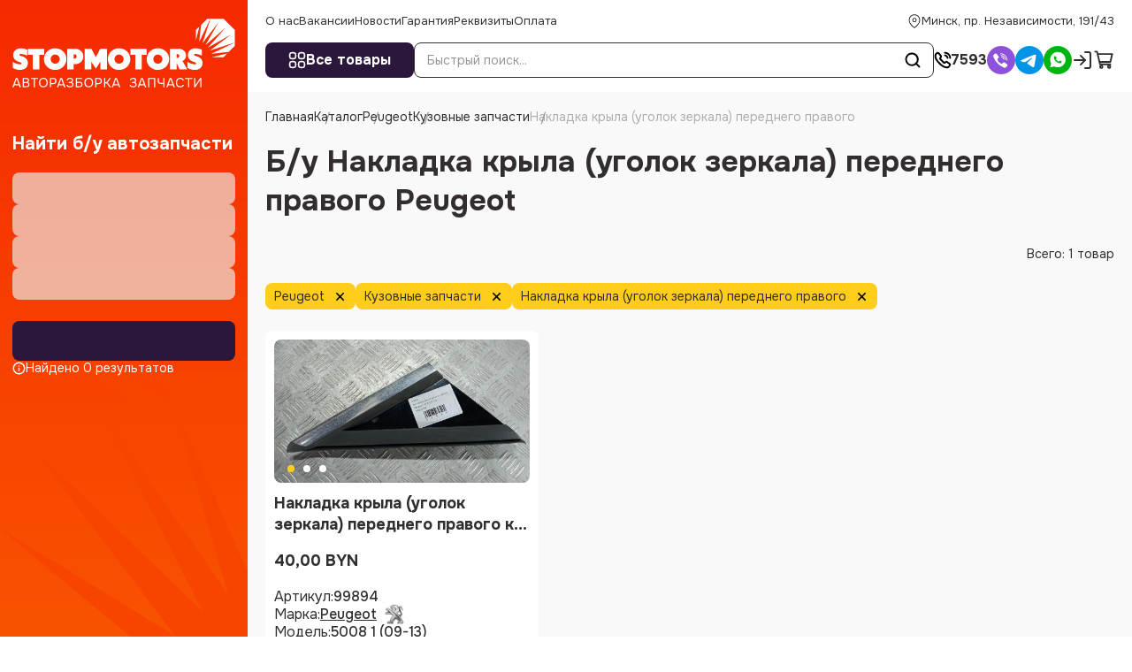

--- FILE ---
content_type: text/html; charset=utf-8
request_url: https://stopmotors.by/catalog/peugeot/kuzovnye_zapchasty/nakladka_kryla_(ugolok_zerkala)_perednego_pravogo
body_size: 85750
content:
<!DOCTYPE html><html lang="ru"><head><meta charSet="utf-8"/><meta name="viewport" content="width=device-width, initial-scale=1, maximum-scale=1, viewport-fit=cover"/><link rel="preload" as="image" imageSrcSet="/_next/image?url=https%3A%2F%2Fstopmotors.by%2Fupload%2Fiblock%2F297%2Fd9hulugeqssa9u5seq98csensouojwe7%2F99894_3.jpg&amp;w=500&amp;q=75 500w, /_next/image?url=https%3A%2F%2Fstopmotors.by%2Fupload%2Fiblock%2F297%2Fd9hulugeqssa9u5seq98csensouojwe7%2F99894_3.jpg&amp;w=640&amp;q=75 640w, /_next/image?url=https%3A%2F%2Fstopmotors.by%2Fupload%2Fiblock%2F297%2Fd9hulugeqssa9u5seq98csensouojwe7%2F99894_3.jpg&amp;w=750&amp;q=75 750w, /_next/image?url=https%3A%2F%2Fstopmotors.by%2Fupload%2Fiblock%2F297%2Fd9hulugeqssa9u5seq98csensouojwe7%2F99894_3.jpg&amp;w=828&amp;q=75 828w, /_next/image?url=https%3A%2F%2Fstopmotors.by%2Fupload%2Fiblock%2F297%2Fd9hulugeqssa9u5seq98csensouojwe7%2F99894_3.jpg&amp;w=1080&amp;q=75 1080w, /_next/image?url=https%3A%2F%2Fstopmotors.by%2Fupload%2Fiblock%2F297%2Fd9hulugeqssa9u5seq98csensouojwe7%2F99894_3.jpg&amp;w=1200&amp;q=75 1200w, /_next/image?url=https%3A%2F%2Fstopmotors.by%2Fupload%2Fiblock%2F297%2Fd9hulugeqssa9u5seq98csensouojwe7%2F99894_3.jpg&amp;w=1920&amp;q=75 1920w" imageSizes="100vw"/><style data-precedence="next" data-href="/_next/static/css/e2f7a810681257de.css /_next/static/css/42e70c50c2f38419.css /_next/static/css/3595b7e7cfc4215f.css /_next/static/css/2d55d7a49c235750.css /_next/static/css/6e2177bcd3f248b3.css /_next/static/css/e773d35fd6c3aefe.css /_next/static/css/41d867d4bf554d28.css /_next/static/css/88e70592c3ae1e89.css /_next/static/css/17152080071642a0.css /_next/static/css/465a39085c0b700e.css /_next/static/css/b0e89595ed45f1e0.css /_next/static/css/045e1e661bb13bb8.css">@font-face{font-family:Onest;font-style:normal;font-weight:100 900;font-display:swap;src:url(/_next/static/media/7bb4ad34d7ebf0d7-s.woff2) format("woff2");unicode-range:u+0460-052f,u+1c80-1c8a,u+20b4,u+2de0-2dff,u+a640-a69f,u+fe2e-fe2f}@font-face{font-family:Onest;font-style:normal;font-weight:100 900;font-display:swap;src:url(/_next/static/media/c1f853e4758089a8-s.woff2) format("woff2");unicode-range:u+0301,u+0400-045f,u+0490-0491,u+04b0-04b1,u+2116}@font-face{font-family:Onest;font-style:normal;font-weight:100 900;font-display:swap;src:url(/_next/static/media/4c4943bfceab8361-s.woff2) format("woff2");unicode-range:u+0100-02ba,u+02bd-02c5,u+02c7-02cc,u+02ce-02d7,u+02dd-02ff,u+0304,u+0308,u+0329,u+1d00-1dbf,u+1e00-1e9f,u+1ef2-1eff,u+2020,u+20a0-20ab,u+20ad-20c0,u+2113,u+2c60-2c7f,u+a720-a7ff}@font-face{font-family:Onest;font-style:normal;font-weight:100 900;font-display:swap;src:url(/_next/static/media/6e50af2f4c313e23-s.p.woff2) format("woff2");unicode-range:u+00??,u+0131,u+0152-0153,u+02bb-02bc,u+02c6,u+02da,u+02dc,u+0304,u+0308,u+0329,u+2000-206f,u+20ac,u+2122,u+2191,u+2193,u+2212,u+2215,u+feff,u+fffd}@font-face{font-family:Onest Fallback;src:local("Arial");ascent-override:92.20%;descent-override:28.99%;line-gap-override:0.00%;size-adjust:105.20%}.__className_d878d4{font-family:Onest,Onest Fallback;font-style:normal}.__variable_d878d4{--font-onest:"Onest","Onest Fallback"}a,abbr,acronym,address,applet,article,aside,audio,b,big,blockquote,body,canvas,caption,center,cite,code,dd,del,details,dfn,div,dl,dt,em,embed,fieldset,figcaption,figure,footer,form,h1,h2,h3,h4,h5,h6,header,hgroup,html,i,iframe,img,ins,kbd,label,legend,li,mark,menu,nav,object,ol,output,p,pre,q,ruby,s,samp,section,small,span,strike,strong,sub,summary,sup,table,tbody,td,tfoot,th,thead,time,tr,tt,u,ul,var,video{margin:0;padding:0;vertical-align:baseline;border:0;outline:0;-webkit-tap-highlight-color:rgba(0,0,0,0)!important}*{box-sizing:border-box}:after,:before{box-sizing:inherit}article,aside,details,figcaption,figure,footer,header,hgroup,menu,nav,section{display:block}blockquote,q{quotes:none}blockquote:after,blockquote:before,q:after,q:before{content:"";content:none}ins{text-decoration:none;color:#000;background-color:#ff9}hr{position:relative;height:1px;margin:20px 0;border:0}hr,mark{background:#ccc}mark{padding:0 5px;color:#000;font-weight:400;font-style:italic}del,s{text-decoration:line-through}abbr[title],dfn[title]{cursor:help;border-bottom:1px dotted}html{-webkit-text-size-adjust:100%;-ms-text-size-adjust:100%}a img,fieldset,iframe,img{border:none}input[type=email],input[type=file],input[type=number],input[type=search],input[type=tel],input[type=text],textarea{-webkit-appearance:none;-moz-appearance:none;appearance:none}button,input[type=submit]{cursor:pointer;background-color:rgba(0,0,0,0)}button::-moz-focus-inner,input[type=submit]::-moz-focus-inner{padding:0;border:0}textarea{overflow:auto;padding:0;resize:none;border:none}input[type=number]::-webkit-inner-spin-button,input[type=number]::-webkit-outer-spin-button{-webkit-appearance:none}input[type=number]{-moz-appearance:textfield}button,input{margin:0;padding:0;border:none;border-radius:0}a,a:focus,button,div,h1,h2,h3,h4,h5,h6,input,select,span,textarea{outline:none}li,ol,ul{list-style-type:none}table{width:100%;border-spacing:0;border-collapse:collapse}button{border-radius:0;outline:none!important;background:none;-webkit-appearance:none}@media(prefers-reduced-motion:reduce){*{transition:none!important}}:root{--cl-black:#322E2E;--cl-blue:#2B163C;--cl-blue-hover:#3F2157;--cl-blue-active:#2B163C;--cl-orange:#F95301;--cl-orange-d:#E34D03;--cl-disable:#fb874d;--cl-red:#F62A00;--cl-green:#3da14a;--cl-red-l:#FB8E8E;--cl-yellow:#FFCD1A;--cl-white:#FFFFFF;--cl-gray-l:#F9F9F9;--cl-gray-hover:#EDEDED;--cl-gray-line:#E3E3E3;--cl-gray-text:#969696;--theme-base-hover:var(--cl-orange-d);--theme-base-active:var(--cl-red);--theme-base-disable:var(--cl-disable);--theme-base-color:var(--cl-orange);--theme-secondary-color:var(--cl-blue);--theme-secondary-hover:var(--cl-blue-hover);--theme-secondary-active:var(--cl-blue-active)}html{--step:8px;box-sizing:border-box;-ms-overflow-style:scrollbar;font-size:10px}@media(max-width:1639px){html{--step:6px}}@media(max-width:1023px){html{--step:4px}}body{overflow-y:scroll;font-size:16px;line-height:1.25;font-family:var(--font-onest),serif;color:var(--cl-black)}body.ReactModal__Body--open{overflow:hidden;padding-right:var(--scrollWidth)}body.ReactModal__Body--open .to-top-offset{transform:translateX(calc(-1 * var(--scrollWidth)))}body.overflow,body[style*=overflow]{overflow:hidden;padding-bottom:env(--safe-area-inset-bottom);position:fixed;width:100vw}body.overflow .wrapper,body[style*=overflow] .wrapper{padding-right:var(--scrollWidth)}body.overflow .to-top-offset,body[style*=overflow] .to-top-offset{transform:translateX(calc(var(--scrollWidth) * -1))}@media(max-width:1099px){body{font-size:14px}}main{flex-grow:1;position:relative}a{color:var(--theme-text-color);transition:all .3s ease;text-decoration:none}@media(max-width:1023px){a{text-underline-offset:1px}}a svg{transition:all .3s ease}@media(hover:hover){a:hover{cursor:pointer;color:var(--theme-base-color)}a:hover svg{fill:var(--theme-base-color)}}.form{display:flex;flex-direction:column;gap:20px}.sitemap ul{margin-left:2rem}.sitemap ul a{color:var(--theme-base-color)}@media(hover:hover){.sitemap ul a:hover{cursor:pointer;color:var(--theme-text-color)}}p{margin-bottom:24px}@media(max-width:1023px){p{margin-bottom:16px}}.link-full{display:block;position:absolute;inset:0}.link-full:before{content:"";position:absolute;top:0;left:0;right:0;bottom:0;overflow:hidden;z-index:1}.wrapper{display:flex;flex-direction:column;min-width:360px;min-height:100vh}.wrapper>.container{flex-grow:1}.container{width:100%;max-width:1640px;margin:0 auto;display:flex;flex-direction:column}.layout-wrapper{display:flex;height:100%;flex-grow:1}@media(max-width:1099px){.layout-wrapper{display:block;display:flex;flex-direction:column}}@media(min-width:1100px){.layout-wrapper .layout-side-filter{flex:0 1 32rem;background:linear-gradient(to bottom,var(--cl-red),#F95301);position:-webkit-sticky;position:sticky;top:0;height:100vh;flex-shrink:0;padding:10px 14px 32px;display:flex;flex-direction:column}}@media(min-width:1100px)and (max-width:1289px){.layout-wrapper .layout-side-filter{flex:0 0 28rem}}@media(min-width:1100px){.layout-wrapper .layout-side-filter:before{content:"";position:absolute;right:0;bottom:0;left:0;height:300px;background-image:url("data:image/svg+xml,%3Csvg width='320' height='299' viewBox='0 0 320 299' fill='none' xmlns='http://www.w3.org/2000/svg'%3E%3Cpath d='M168.242 299L0 159.25L226.909 299L43.6364 56.3333L262.303 267.583L128 2.70833L295.273 245.917L224 0L320 215.042V299H226.909H168.242Z' fill='%23F74400'/%3E%3C/svg%3E%0A");background-size:contain;background-position:100% 100%;pointer-events:none}}@media(max-width:1099px){.layout-wrapper .layout-side-filter{display:contents}.layout-wrapper .layout-side-filter .select-header{border-color:var(--cl-gray-line)}.layout-wrapper .layout-side-filter .select-body{border:1px solid var(--cl-gray-line)}}.layout-wrapper .layout-main{min-width:0;flex:1 1 auto;display:flex;flex-direction:column;padding:0 40px}@media(max-width:1639px){.layout-wrapper .layout-main{padding:0 20px}}@media(max-width:1099px){.layout-wrapper .layout-main{padding:0 14px}}@media(max-width:1023px){.layout-wrapper .layout-main{padding-top:195px}}.main{padding-bottom:calc(var(--step)*12)}.header{display:contents}.header-wrap{position:-webkit-sticky;position:sticky;top:0;background-color:#fff;z-index:10;margin-right:-40px;margin-left:-40px;padding-left:40px;padding-right:40px}@media(max-width:1639px){.header-wrap{margin-right:-20px;margin-left:-20px;padding-left:20px;padding-right:20px}}@media(max-width:1099px){.header-wrap{margin-right:-14px;margin-left:-14px;padding-left:14px;padding-right:14px}}@media(max-width:1099px)and (orientation:landscape){.header-wrap{position:relative}}@media(max-width:1023px){.header-wrap{position:fixed;margin-right:0;margin-left:0;left:0;right:0}#header-bottom.active .header-catalog{width:40px}#header-bottom.active .header-catalog span{display:none}#header-bottom.active .header-search{width:calc(100% - 60px)}}.header-catalog a{gap:1rem}@media(max-width:1023px){.header-catalog a{gap:6px}}@media(max-width:575px){.catalog-page.catalog--sm .catalog-section{grid-template-columns:1fr 1fr}.catalog-page.catalog--sm .card-btn{font-size:12px}}.relative{position:relative}.section-margin{margin-top:calc(var(--step)*9)}@media(max-width:1289px){.d-none-md{display:none!important}}.d-show-md{display:none!important}@media(max-width:1289px){.d-show-md{display:block!important}}@media(max-width:1099px){.d-none-sm{display:none!important}}.d-show-sm{display:none!important}@media(max-width:1099px){.d-show-sm{display:block!important}}@media(max-width:1023px){.d-none-xs{display:none!important}}.d-show-xs{display:none!important}@media(max-width:1023px){.d-show-xs{display:block!important}}.hidden{display:none}button.preloader{pointer-events:none}.preloader{position:relative}.preloader.preloader-list:before{top:10%}@media(max-width:1023px){.preloader.preloader-list:before{top:150px}}.preloader.preloader-list:after{position:absolute;top:0;content:"";left:0;right:0;bottom:0;background-color:rgba(0,0,0,0);opacity:1;z-index:80}.preloader>*{filter:blur(5px);pointer-events:none}.preloader:before{width:4rem;height:4rem;content:"";position:absolute;top:calc(50% - 2rem);left:calc(50% - 2rem);transform:translate(-50%,-50%);z-index:10;animation-name:rotate;animation-duration:.6s;animation-timing-function:linear;animation-iteration-count:infinite;border:2px solid #eee;border-top:2px solid var(--theme-base-color);border-radius:100%}@media(max-width:1099px){.preloader:before{width:30px;height:30px;top:calc(50% - 15px);left:calc(50% - 15px);border-width:3px}}.preloader--sm:before{width:30px;height:30px;top:calc(50% - 15px);left:calc(50% - 15px)}@media(max-width:1099px){.preloader--sm:before{width:20px;height:20px;top:calc(50% - 10px);left:calc(50% - 10px);border-width:2px}}@keyframes rotate{0%{transform:rotate(0deg)}to{transform:rotate(1turn)}}.pseudo{text-decoration:underline;text-underline-offset:3px}@media(max-width:1023px){.pseudo{text-underline-offset:1px}}.flex-center{display:flex;align-items:center;justify-content:center}.gap-1{gap:8px}.gap-2{gap:16px}.gap-3{gap:calc(var(--step)*3)}.gap-4{gap:32px}.react-international-phone-input-container .react-international-phone-country-selector-dropdown{overflow-y:auto}.skeleton{background-color:var(--cl-gray-hover);animation:skeleton 1.5s cubic-bezier(.4,0,.6,1) infinite}.skeleton>*{opacity:0}@keyframes skeleton{0%{opacity:.3}50%{opacity:.8}to{opacity:.3}}.subscribe{overflow:visible!important}.subscribe .select-header{border-color:var(--cl-gray-line)}.style_catalog_wrap__9vsPY{background-color:var(--cl-gray-l);display:flex;flex-direction:column;padding-bottom:calc(var(--step)*16);margin-bottom:calc(-1*var(--step)*12);margin-right:-40px;margin-left:-40px;padding-left:40px;padding-right:40px;height:100%}@media(max-width:1639px){.style_catalog_wrap__9vsPY{margin-right:-20px;margin-left:-20px;padding-left:20px;padding-right:20px}}@media(max-width:1099px){.style_catalog_wrap__9vsPY{margin-right:-14px;margin-left:-14px;padding-left:14px;padding-right:14px;background-color:rgba(0,0,0,0)}}.style_catalog_wrap__9vsPY .style_catalog_header__8mNiE{display:flex;align-items:center;justify-content:space-between;gap:50px}@media(max-width:1099px){.style_catalog_wrap__9vsPY .style_catalog_header__8mNiE{gap:12px 24px}}@media(max-width:575px){.style_catalog_wrap__9vsPY .style_catalog_header__8mNiE{flex-wrap:wrap;align-items:flex-end;gap:6px;justify-content:normal}}.style_catalog_wrap__9vsPY .style_catalog_controls__J8TyL{display:flex;align-items:center;justify-content:flex-end;gap:30px;flex:1 1}@media(max-width:1099px){.style_catalog_wrap__9vsPY .style_catalog_controls__J8TyL{justify-content:space-between;gap:0}}@media(max-width:575px){.style_catalog_wrap__9vsPY .style_catalog_controls__J8TyL{flex-direction:column;gap:12px;align-items:normal;flex:0 1;margin-right:auto}}.style_catalog_wrap__9vsPY .style_filters_labels__jv2Ha{margin-top:24px}.style_no_bg__z2eNY{background-color:rgba(0,0,0,0)}.style_empty__NphNJ{margin-top:40px}@media(min-width:1100px){.style_filter__BN0GA{display:none}}.style_filter__BN0GA button svg{width:16px;height:16px}.style_wrapper__hs_CB{position:relative;z-index:5}@media(max-width:1099px){.style_wrapper__hs_CB{display:flex;justify-content:space-between;gap:12px}}@media(max-width:575px){.style_wrapper__hs_CB{align-items:center;gap:4px;justify-content:normal}}.style_left__yPox3{font-size:14px;white-space:nowrap}@media(max-width:1099px){.style_left__yPox3{display:none}}.style_preloader__JyLRt{position:absolute;left:0;top:0;width:100%;height:100%;z-index:10;-webkit-backdrop-filter:blur(8px);backdrop-filter:blur(8px)}.style_sort__klgHT{display:flex;align-items:center;justify-content:space-between;gap:.8rem;position:relative;height:36px;border:1px solid #e3e3e3;padding:0 20px;border-radius:8px;font-size:14px;background-color:#fff;width:220px;transition:all .3s ease}@media(max-width:1099px){.style_sort__klgHT{width:166px;padding:0 2px 0 8px}}@media(max-width:575px){.style_sort__klgHT{padding-left:6px;width:160px}}.style_sort__klgHT svg{width:20px;height:20px;transform:rotate(90deg)}@media(hover:hover){.style_sort__klgHT:hover{cursor:pointer;border-color:#969696}}.style_popup__NAJvi{background-color:#fff;position:absolute;top:calc(100% + .2rem);left:0;right:0;padding:8px 20px;border-radius:8px;border:1px solid #e3e3e3;opacity:0;visibility:hidden;transition:all .3s ease;display:flex;flex-direction:column;font-size:14px}@media(max-width:1099px){.style_popup__NAJvi{padding:8px 10px}}.style_opened___bDpi{border-color:#969696}.style_opened___bDpi svg{transform:rotate(-90deg)}.style_active__T4JcH{opacity:1;visibility:visible}.style_item-active__Rq_dP{font-weight:700;color:var(--theme-base-color);pointer-events:none}.style_sort-item__6J23y{padding:8px 0;text-decoration:none}@media(hover:hover){.style_sort-item__6J23y:hover{cursor:pointer;color:var(--theme-base-color)}}.style_filter__WyIE5{display:none}@media(max-width:1099px){.style_filter__WyIE5{display:flex;border:none;width:auto;padding:0}.style_filter__WyIE5 button{padding:0}}.style_filter__WyIE5 .style_icon-filter__KgmSz{position:relative;display:flex;align-items:center}@media(max-width:1099px){.style_filter__WyIE5 .style_icon-filter__KgmSz svg{width:1.8rem;height:1.8rem}}.style_filter-count__j7YzI{position:absolute;top:0;right:0;width:15px;height:15px;border-radius:50%;background-color:var(--theme-base-color);text-align:center;display:flex;align-items:center;justify-content:center;font-weight:600;color:#fff;font-size:10px}.style_container__Uc2_g{position:relative;flex:1 1;display:flex;flex-direction:column;overflow:hidden}.style_bg__zITgo{display:none;position:fixed;left:0;top:0;width:100vw;height:100vh;z-index:1;background-color:rgba(0,0,0,.4);opacity:0;visibility:hidden;pointer-events:none}.style_inner__fIQIt{position:relative;z-index:2;flex-grow:1;display:flex;flex-direction:column}.style_title__ms2ET{color:#fff;font-weight:700;font-size:20px;margin-bottom:20px}@media(max-width:1023px){.style_title__ms2ET{font-size:16px;margin-bottom:12px}}.style_header__VhR5d{display:none;gap:10px;justify-content:space-between;align-items:center;margin:0 -14px 24px;padding:10px 14px;color:#fff;background-color:var(--theme-base-color);font-size:14px;font-weight:700;position:-webkit-sticky;position:sticky;top:0;z-index:13}.style_header__VhR5d svg{width:22px;height:22px;fill:#fff}.style_body__eJjss{flex-grow:1;display:flex;flex-direction:column;overflow:auto;scrollbar-gutter:stable;scrollbar-width:none}.style_filters__WnB5t{display:flex;flex-direction:column;gap:15px}@media(max-width:1023px){.style_filters__WnB5t{gap:12px}}.style_footer__RRWjG{margin-top:24px;display:flex;flex-wrap:wrap;gap:10px}.style_footer__RRWjG button{width:calc((100% - 10px)/2);flex-grow:1}.style_total__VEaeB{width:100%;display:flex;color:#fff;fill:#fff;align-items:center;gap:4px;font-size:14px}.style_total__VEaeB svg{width:15px;height:15px}.style_more__g_an_{display:flex;margin-top:5px;font-size:14px;color:#fff}.style_more__g_an_ span{cursor:pointer;display:inline-flex;-webkit-text-decoration:underline dashed 1px;text-decoration:underline dashed 1px;text-underline-offset:3px}.style_add__gtAEQ{display:grid;grid-template-columns:1fr 1fr;grid-gap:10px;gap:10px}.style_add__gtAEQ>div:nth-child(3){grid-column:span 2}@media(min-width:1100px){.style_index__VH_0D{display:none}}@media(max-width:1099px){.style_index__VH_0D{margin-top:24px;display:block;margin-bottom:48px;overflow:visible}.style_index__VH_0D .style_title__ms2ET{color:var(--cl-black)}.style_index__VH_0D .style_body__eJjss{padding:20px 14px;background:linear-gradient(to bottom,var(--cl-red),#F95301);border-radius:8px;overflow:visible;display:block}.style_index__VH_0D .style_body__eJjss:before{content:"";position:absolute;right:0;bottom:0;left:0;border-radius:8px;height:200px;background-image:url("data:image/svg+xml,%3Csvg width='320' height='299' viewBox='0 0 320 299' fill='none' xmlns='http://www.w3.org/2000/svg'%3E%3Cpath d='M168.242 299L0 159.25L226.909 299L43.6364 56.3333L262.303 267.583L128 2.70833L295.273 245.917L224 0L320 215.042V299H226.909H168.242Z' fill='%23F74400'/%3E%3C/svg%3E%0A");background-size:contain;background-position:100% 100%;pointer-events:none;background-repeat:no-repeat}.style_index__VH_0D .style_footer__RRWjG{position:relative}}@media(max-width:575px){.style_index__VH_0D{margin-bottom:24px;margin-top:16px}}@media(max-width:1099px){.style_fixed__Y2Q5W{position:fixed;z-index:100;top:0;width:100vw;left:0;height:100vh;transition:all .3s ease;max-width:375px;overflow:visible;flex-direction:column;pointer-events:none}.style_fixed__Y2Q5W .style_header__VhR5d{display:flex}.style_fixed__Y2Q5W .style_title__ms2ET{display:none}.style_fixed__Y2Q5W .style_more__g_an_{color:var(--cl-black)}.style_fixed__Y2Q5W .style_total__VEaeB{color:var(--cl-black);fill:var(--cl-black)}.style_fixed__Y2Q5W .style_inner__fIQIt{background-color:#fff;padding:0 14px 24px;flex-grow:1;overflow:auto;transform:translateX(-100%);transition:all .3s ease;pointer-events:auto}.style_fixed__Y2Q5W .style_bg__zITgo{display:block}.style_fixed__Y2Q5W .style_body__eJjss{overflow:visible}}.style_opened__Sf3dR .style_inner__fIQIt{transform:translateX(0)}@media(max-width:1099px){.style_opened__Sf3dR .style_bg__zITgo{opacity:1;visibility:visible;pointer-events:auto}}@media(min-width:1100px){.style_mob__3SJtC{display:none}}.style_block__1fE9F{padding-bottom:20px;margin-bottom:20px;border-bottom:1px solid var(--cl-gray-line)}.style_block_title__kUJgv{font-weight:700;margin-bottom:12px;font-size:14px}.style_wrapper__t3Aee{display:flex;align-items:center;gap:4rem;flex-direction:column;justify-content:center;overflow:auto;margin-top:80px}@media(max-width:1023px){.style_wrapper__t3Aee{margin-top:60px;gap:12px;text-align:center}}.style_img__ueFQl{width:130px;height:130px;position:relative;margin-bottom:-24px;flex-shrink:0}@media(max-width:1023px){.style_img__ueFQl{width:80px;height:80px;margin-bottom:-16px}}.style_img__ueFQl img{object-fit:contain}.style_num__V5nUt{font-size:12rem;font-weight:650;text-align:center;color:var(--theme-base-color)}@media(max-width:1023px){.style_num__V5nUt{font-size:60px;margin-bottom:10px}}.style_title__CQBxr{font-weight:650;font-size:3.75rem;margin-top:-3rem}@media(max-width:1023px){.style_title__CQBxr{font-size:20px}}.style_image__QAMfo{margin-top:5.8rem;position:relative;width:110rem;height:40rem}@media(max-width:1023px){.style_image__QAMfo{padding-bottom:40%;width:100%;height:auto;margin-top:25px}}.style_descr__yYmh4{gap:2.2rem}.style_descr__yYmh4,.style_descr__yYmh4 ul{display:flex;align-items:center;flex-direction:column}.style_descr__yYmh4 ul{padding-left:1rem;list-style-type:disc;gap:.75rem}.style_descr__yYmh4 ul li{list-style-type:disc}@media(max-width:1023px){.style_descr__yYmh4 ul{text-align:left}}.style_empty__KSUJY{padding:40px;border-radius:8px;position:relative;background-color:var(--cl-gray-l)}@media(max-width:1023px){.style_empty__KSUJY{padding:24px 40% 24px 24px}}@media(max-width:575px){.style_empty__KSUJY{display:flex;flex-direction:column;align-items:center;padding:24px 16px;text-align:center}}.style_empty-title__WOkjx{font-size:24px;font-weight:700;margin-bottom:2rem}.style_empty-button__EMaUL{margin-top:3rem;min-width:25.6rem}.style_empty-bg__VDOOq{width:340px;height:100%;position:absolute;right:40px;top:0;bottom:0;opacity:.7;pointer-events:none}@media(max-width:1099px){.style_empty-bg__VDOOq{width:200px}}@media(max-width:1023px){.style_empty-bg__VDOOq{width:140px}}@media(max-width:575px){.style_empty-bg__VDOOq{width:80px;height:80px;top:auto;right:auto;position:relative}}.style_empty-bg__VDOOq img{object-fit:cover}@media(max-width:1099px){.style_empty-bg__VDOOq img{object-fit:contain}}.style_section-title__Tp9vO{text-align:center;font-weight:600}.style_title__Xhk9V{font-weight:600;font-size:2.4rem;margin-bottom:2rem}.style_grid__IRjml{display:grid;grid-template-columns:1fr 1fr;grid-gap:4rem;gap:4rem}@media(max-width:575px){.style_grid__IRjml{grid-template-columns:1fr}}.style_modal__scrSq{overflow:visible}.style_errors__H6iIF{display:flex;flex-direction:column;font-size:12px;padding:4px 8px;border-radius:6px;gap:10px;background-color:rgba(249,17,56,.0509803922);border-color:#f91138;color:#f91138;margin-top:1rem}.style_success__5k4IA{border:1.5px solid #3da14a}.style_code__27GYV,.style_success__5k4IA{background-color:rgba(61,161,74,.0509803922)}.style_code__27GYV{padding:3px 6px;border-radius:4px;border:1px solid #3da14a;margin-left:6px;font-weight:600;position:relative}.style_copy__Kmwz8{background-color:#fff;border-radius:4px;border:1px solid var(--cl-gray-line);position:absolute;top:0;right:0;transform:translate(70%,-50%);width:2.4rem;height:2.4rem;background-repeat:no-repeat;background-size:contain;background-position:50%;background-image:url("data:image/svg+xml,%3Csvg width='24' height='24' viewBox='0 0 24 24' fill='none' xmlns='http://www.w3.org/2000/svg'%3E%3Cpath d='M9.5 10V8C9.5 7.17157 10.1716 6.5 11 6.5H16C16.8284 6.5 17.5 7.17157 17.5 8V13C17.5 13.8284 16.8284 14.5 16 14.5H14.5' stroke='%23A5A5A5' stroke-width='1.2'/%3E%3Cpath d='M13 9.5H8C7.17157 9.5 6.5 10.1716 6.5 11V16C6.5 16.8284 7.17157 17.5 8 17.5H13C13.8284 17.5 14.5 16.8284 14.5 16V11C14.5 10.1716 13.8284 9.5 13 9.5Z' stroke='%23A5A5A5' stroke-width='1.2'/%3E%3C/svg%3E%0A");transition:all .3s ease;z-index:2}@media(hover:hover){.style_copy__Kmwz8:hover{cursor:pointer;border-color:var(--cl-gray-text)}}.style_copy__Kmwz8.style_active__FJkVL{pointer-events:none;background-size:1.6rem;background-image:url("data:image/svg+xml,%3Csvg width='18' height='18' viewBox='0 0 18 18' fill='none' xmlns='http://www.w3.org/2000/svg'%3E%3Cg clip-path='url(%23clip0_980_36692)'%3E%3Cpath d='M18 0H0V18H18V0Z' fill='white' fill-opacity='0.01'/%3E%3Cpath d='M9 16.5C11.071 16.5 12.946 15.6605 14.3033 14.3033C15.6605 12.946 16.5 11.071 16.5 9C16.5 6.92895 15.6605 5.05395 14.3033 3.6967C12.946 2.33947 11.071 1.5 9 1.5C6.92895 1.5 5.05395 2.33947 3.6967 3.6967C2.33947 5.05395 1.5 6.92895 1.5 9C1.5 11.071 2.33947 12.946 3.6967 14.3033C5.05395 15.6605 6.92895 16.5 9 16.5Z' stroke='%233da14a' stroke-width='1.4' stroke-linejoin='round'/%3E%3Cpath d='M6 9L8.25 11.25L12.75 6.75' stroke='%233da14a' stroke-width='1.4' stroke-linecap='round' stroke-linejoin='round'/%3E%3C/g%3E%3Cdefs%3E%3CclipPath id='clip0_980_36692'%3E%3Crect width='18' height='18' fill='white'/%3E%3C/clipPath%3E%3C/defs%3E%3C/svg%3E%0A")}.style_wrapper__yP0YU{margin-right:10px}.style_trigger__zxgv_{width:100%;position:relative;border-radius:8px;overflow:hidden;padding-bottom:64%;border:2px solid rgba(0,0,0,0);transition:all .3s ease}@media(hover:hover){.style_trigger__zxgv_:hover{cursor:pointer;border-color:var(--theme-base-color)}}.style_trigger__zxgv_:before{content:"";position:absolute;inset:0;background-image:url("data:image/svg+xml,%3Csvg width='72' height='72' viewBox='0 0 72 72' fill='none' xmlns='http://www.w3.org/2000/svg'%3E%3Cg clip-path='url(%23clip0_2038_2)'%3E%3Cpath d='M58.7252 31.6088C57.9286 31.3808 57.0983 31.842 56.8706 32.6385C56.6428 33.435 57.1039 34.2654 57.9002 34.4931C64.7468 36.4512 68.9999 39.2913 68.9999 41.9051C68.9999 43.8179 66.6734 45.9174 62.6171 47.6654C58.1543 49.5884 51.8234 50.9954 44.7835 51.6291L38.639 51.5459C38.632 51.5459 38.6251 51.5457 38.6182 51.5457C37.7992 51.5457 37.1299 52.2041 37.1188 53.0255C37.1075 53.8538 37.7701 54.5345 38.5982 54.5456L44.8201 54.6299C44.827 54.6299 44.8337 54.63 44.8405 54.63C44.885 54.63 44.9294 54.6281 44.9737 54.6242C52.3531 53.9663 59.0405 52.4733 63.8044 50.4206C70.5781 47.5014 71.9999 44.1786 71.9999 41.9051C71.9999 37.7136 67.2854 34.0569 58.7252 31.6088Z' fill='black'/%3E%3Cpath d='M14.5317 29.9C13.7034 29.9 13.0317 30.5715 13.0317 31.4C13.0317 32.2284 13.7034 32.9 14.5317 32.9H20.6999V39.0999H14.5317C13.7034 39.0999 13.0317 39.7715 13.0317 40.5999C13.0317 41.4284 13.7034 42.0999 14.5317 42.0999H22.1999C23.0283 42.0999 23.6999 41.4284 23.6999 40.5999V22.2C23.6999 21.3716 23.0283 20.7 22.1999 20.7H14.5317C13.7034 20.7 13.0317 21.3716 13.0317 22.2C13.0317 23.0285 13.7034 23.7 14.5317 23.7H20.6999V29.9H14.5317Z' fill='black'/%3E%3Cpath d='M28.332 42.1001H37.5321C38.3604 42.1001 39.0321 41.4285 39.0321 40.6001V31.4001C39.0321 30.5717 38.3606 29.9001 37.5321 29.9001H29.832V23.7H36.0002C36.8286 23.7 37.5002 23.0285 37.5002 22.2C37.5002 21.3716 36.8286 20.7 36.0002 20.7H28.332C27.5036 20.7 26.832 21.3716 26.832 22.2V40.6001C26.832 41.4285 27.5036 42.1001 28.332 42.1001ZM29.832 32.9H36.0321V39.0999H29.832V32.9Z' fill='black'/%3E%3Cpath d='M43.668 42.1001H52.8681C53.6964 42.1001 54.3681 41.4285 54.3681 40.6001V22.2C54.3681 21.3716 53.6964 20.7 52.8681 20.7H43.668C42.8397 20.7 42.168 21.3716 42.168 22.2V40.6001C42.168 41.4285 42.8397 42.1001 43.668 42.1001ZM45.168 23.7H51.3681V39.1001H45.168V23.7Z' fill='black'/%3E%3Cpath d='M27.4286 45.8306C26.8935 45.1982 25.947 45.1191 25.3146 45.6542C24.6821 46.1892 24.6032 47.1356 25.1381 47.7681L28.493 51.7341C21.4136 51.1943 15.0018 49.8968 10.2875 48.0366C5.6562 46.209 3 43.9743 3 41.9051C3 39.5024 6.5604 36.9131 12.5239 34.9787C13.312 34.7231 13.7436 33.8771 13.488 33.089C13.2326 32.301 12.3863 31.8695 11.5985 32.1249C8.1291 33.2502 5.37795 34.589 3.4212 36.1038C1.1511 37.8618 0 39.8135 0 41.9051C0 45.3707 3.1767 48.4557 9.1863 50.8271C14.0709 52.7544 20.6204 54.1074 27.8202 54.6908L24.8286 58.0064C24.2736 58.6214 24.3222 59.57 24.9373 60.1248C25.2241 60.3837 25.5836 60.5112 25.9418 60.5112C26.3514 60.5112 26.7597 60.3443 27.0558 60.0161L32.5139 53.9673C32.7626 53.6918 32.9003 53.3337 32.9003 52.9625V52.8479C32.9003 52.4931 32.7746 52.1499 32.5455 51.8792L27.4286 45.8306Z' fill='black'/%3E%3Cpath d='M57.2119 20.6229H63.3438C64.1721 20.6229 64.8438 19.9514 64.8438 19.1229V12.9888C64.8438 12.1604 64.1721 11.4888 63.3438 11.4888H57.2119C56.3836 11.4888 55.7119 12.1604 55.7119 12.9888V19.1229C55.7119 19.9514 56.3836 20.6229 57.2119 20.6229ZM58.7119 14.4888H61.8438V17.6229H58.7119V14.4888Z' fill='black'/%3E%3C/g%3E%3Cdefs%3E%3CclipPath id='clip0_2038_2'%3E%3Crect width='72' height='72' fill='white'/%3E%3C/clipPath%3E%3C/defs%3E%3C/svg%3E%0A");background-repeat:no-repeat;background-size:40px;background-position:50%;z-index:2}.style_trigger__zxgv_ img{object-fit:cover;filter:blur(4px);opacity:.6}.style_trigger__zxgv_ svg{width:30px;height:30px;position:absolute;inset:0;margin:auto}.style_image__euPKb{position:absolute;inset:0;border-radius:12px;overflow:auto}.style_image__euPKb::-webkit-scrollbar{width:4px;height:4px;border-radius:0;background-color:#f5f5f5}.style_image__euPKb::-webkit-scrollbar-thumb{background-color:var(--theme-base-color);border-radius:10em}.style_image__euPKb::-webkit-scrollbar-thumb:hover{background-color:var(--theme-base-active)}.style_panorama__MYYp3{position:fixed;left:0;top:0;width:100%;height:100%;z-index:100;background-color:#fff;opacity:0;visibility:hidden;transition:all .3s ease;padding:40px;overflow:auto}@media(max-width:1023px){.style_panorama__MYYp3{padding:40px 20px}}.style_panorama__MYYp3.style_open__ZFDIc{opacity:1;visibility:visible}.style_close__h948I{position:absolute;z-index:2;display:flex;right:20px;top:20px;transition:all .3s ease}.style_close__h948I svg{width:24px;height:24px}@media(hover:hover){.style_close__h948I:hover{cursor:pointer;transform:rotate(180deg)}}.style_inner__KdoK7{position:absolute;inset:60px 40px 40px}@media(max-width:1023px){.style_inner__KdoK7{inset:20px 20px 40px}}.style_button__ILuRG,a.style_button__ILuRG{display:inline-flex;align-items:center;justify-content:center;height:36px;white-space:nowrap;text-decoration:none;font-family:var(--font-onest),serif;position:relative;overflow:hidden;font-weight:700;line-height:1.25;font-size:16px;padding:0 25px;border:1px solid rgba(0,0,0,0);background:var(--theme-base-color);border-radius:8px;color:#fff;transition:all .3s ease-in-out}@media(max-width:1099px){.style_button__ILuRG,a.style_button__ILuRG{font-size:14px;height:32px}}@media(max-width:1023px){.style_button__ILuRG,a.style_button__ILuRG{padding:0 16px}}.style_button__inner__OTO2L,a.style_button__inner__OTO2L{display:flex;align-items:center;gap:8px;justify-content:center}.style_button__subname___uV9d,a.style_button__subname___uV9d{font-size:14px;text-transform:lowercase;font-weight:400;font-family:var(--font-onest),serif}.style_button__ILuRG svg,a.style_button__ILuRG svg{width:20px;height:20px;fill:#fff;flex:0 0 auto}@keyframes style_scale__yyrei{to{transform:translate(-50%,-50%) scale(3);opacity:0}}@media(hover:hover){.style_button__ILuRG:hover,a.style_button__ILuRG:hover{cursor:pointer;background:var(--theme-base-hover)}}.style_button__ILuRG:active,a.style_button__ILuRG:active{background:var(--cl-red);color:var(--cl-red)}.style_button__ILuRG:active svg,a.style_button__ILuRG:active svg{fill:var(--cl-red)}.style_button__ILuRG:active span,a.style_button__ILuRG:active span{transform:translateY(1px)}.style_button__ILuRG[disabled],a.style_button__ILuRG[disabled]{pointer-events:none;background:#fb874e;color:#fff}.style_secondary__Q6SkW,a.style_secondary__Q6SkW{background:var(--theme-secondary-color)}@media(hover:hover){.style_secondary__Q6SkW:hover,a.style_secondary__Q6SkW:hover{cursor:pointer;background:var(--theme-secondary-hover)}}.style_secondary__Q6SkW:active,a.style_secondary__Q6SkW:active{background:var(--theme-secondary-color)}.style_secondary__Q6SkW[disabled],a.style_secondary__Q6SkW[disabled]{background:#6b5c77}.style_gray__jVUc8{background:var(--cl-gray-text)}@media(hover:hover){.style_gray__jVUc8:hover{cursor:pointer;background:#959595}}.style_gray__jVUc8:active{background:var(--cl-gray-text)}.style_gray__jVUc8[disabled]{background:#b6b6b6}.style_full__swozy{width:100%}.style_large__EYAju,a.style_large__EYAju,button.style_large__EYAju{height:45px;border-radius:8px}@media(max-width:1099px){.style_large__EYAju,a.style_large__EYAju,button.style_large__EYAju{height:40px;font-size:14px}}@media(max-width:1023px){.style_large__EYAju,a.style_large__EYAju,button.style_large__EYAju{height:35px}}button.style_form__aY_dL{height:35px;border-radius:8px}@media(max-width:1099px){button.style_form__aY_dL{height:35px;font-size:14px}}a.style_catalog__SEk1K{height:40px;border-radius:8px}@media(max-width:1099px){a.style_catalog__SEk1K{height:35px;font-size:14px}}@media(hover:hover){a.style_catalog__SEk1K:hover{cursor:pointer;color:#fff}}a.style_catalog__SEk1K:active{color:var(--cl-red)}a.style_catalog__SEk1K:active svg{fill:var(--cl-red)}.style_outline__47EzB{border-color:var(--cl-gray-line);color:var(--cl-black);background-color:#fff;float:left}@media(hover:hover){.style_outline__47EzB:hover{cursor:pointer;background-color:var(--theme-base-color);border-color:var(--theme-base-color);color:#fff}}.style_icon__Fjm2p{height:36px;min-width:36px;border-radius:8px;padding:0;border:1px solid var(--cl-gray-line)}@media(hover:hover){.style_icon__Fjm2p:hover{cursor:pointer}.style_icon__Fjm2p:hover svg{fill:#fff}}.style_icon__Fjm2p svg{width:24px;height:24px;fill:var(--cl-black);transition:all .3s ease}@media(max-width:1099px){.style_one-click__XC6ND{height:32px}.style_one-click__XC6ND svg{width:22px;height:22px}}@media(max-width:1023px){.style_one-click__XC6ND svg{width:20px;height:20px}}.style_click__Nqevi{width:45px;height:45px;padding:0}@media(min-width:576px){.style_click__Nqevi.style_large__EYAju{width:auto;padding:0 25px}.style_click__Nqevi.style_large__EYAju svg{display:none}}@media(max-width:575px){.style_click__Nqevi.style_large__EYAju .style_button__inner__OTO2L span{display:none}}@media(max-width:1099px){.style_click__Nqevi{width:40px;height:40px}}@media(max-width:1023px){.style_click__Nqevi{width:35px;height:35px}}@media(hover:hover){.style_click__Nqevi:hover svg{fill:#fff}}.style_click__Nqevi.style_active__VOXs4{cursor:pointer;background-color:var(--theme-base-color);border-color:var(--theme-base-color)}.style_click__Nqevi.style_active__VOXs4 svg{fill:#fff}.style_click__Nqevi svg{width:24px;height:24px;fill:var(--cl-black)}@media(max-width:1099px){.style_click__Nqevi svg{width:20px;height:20px}}a.style_booked__L5AJm,button.style_booked__L5AJm{pointer-events:none;background-color:var(--cl-gray-line);color:var(--cl-gray-text)}a.style_booked__L5AJm svg,button.style_booked__L5AJm svg{fill:var(--cl-gray-text)}.style_mob__t2AZA{height:35px;width:35px}.style_mob__t2AZA svg{width:24px;height:24px;fill:var(--cl-black)}.style_reset__QEbjz{background-color:var(--cl-yellow)}@media(hover:hover){.style_reset__QEbjz:hover{cursor:pointer;background-color:color(srgb .9 .723529 .0882353)}}.style_filter__n6yaS{font-size:14px;height:36px;border-radius:8px;background:linear-gradient(180deg,#F62D00,#F95301);width:100%;max-width:360px}@media(max-width:575px){.style_filter__n6yaS{max-width:none}}.style_w-100__WVyvL{width:100%}.style_search__9_DMn,a.style_search__9_DMn{height:36px;width:36px;padding:0;border-radius:8px}.style_skeleton__CPmSn{pointer-events:none;background-color:var(--cl-gray-hover);animation:style_skeleton__CPmSn 1.5s cubic-bezier(.4,0,.6,1) infinite}.style_skeleton__CPmSn>*{opacity:0}@keyframes style_skeleton__CPmSn{0%{opacity:.3}50%{opacity:.8}to{opacity:.3}}.style_payed__0ku6X{background-color:var(--cl-green);pointer-events:none}.style_grid__Sz97Y{grid-gap:36px;gap:36px;display:grid;grid-template-columns:45% 1fr;align-items:start}@media(max-width:1023px){.style_grid__Sz97Y{grid-template-columns:1fr;gap:16px}}.style_title__8AG3Q h1{font-weight:600;margin-bottom:16px;font-size:24px;line-height:1.3}@media(max-width:1023px){.style_title__8AG3Q h1{font-size:18px}}@media(max-width:575px){.style_title__8AG3Q h1{font-size:16px}}.style_info__ha3G5{margin-top:20px;display:flex;flex-direction:column;gap:10px}@media(max-width:1023px){.style_info__ha3G5{margin-top:16px}}.style_info-item__0FmY_{display:flex;align-items:center;font-size:14px;gap:8px}.style_info-prop__NylUE{font-weight:500;display:flex;align-items:center;gap:5px}.style_info-prop__NylUE svg{width:20px;height:20px}div.style_show-more__0fFHL{margin-top:3.2rem}@media(max-width:1023px){div.style_show-more__0fFHL{margin-top:12px}}.style_wrapper__UW0eC{display:flex;flex-direction:column}.style_item__oSUjI{display:flex;align-items:baseline;justify-content:space-between;flex-direction:row;flex-wrap:wrap;gap:5px 10px;padding:5px 10px;font-size:14px}.style_item__oSUjI:nth-child(odd){background-color:var(--cl-gray-hover)}.style_opened__XCjdk .style_item__oSUjI{display:flex}.style_title__Jpe3R{order:1;white-space:nowrap}.style_value__acWhi{order:3;font-weight:500}.style_more__MBO1c{margin-top:20px}.style_more__MBO1c svg{display:none}.style_panel__XOfs1:not(:last-child){padding-bottom:20px;margin-bottom:20px;border-bottom:1px solid var(--cl-gray-line)}@media(max-width:1023px){.style_panel__XOfs1:not(:last-child){padding-bottom:10px;margin-bottom:10px}}.style_header__Zo02t{display:flex;align-items:center;gap:8px;font-size:20px;transition:color .3s ease,fill .3s ease}@media(max-width:1023px){.style_header__Zo02t{font-size:16px;gap:4px}}@media(hover:hover){.style_header__Zo02t:hover{cursor:pointer;color:var(--theme-base-color);fill:var(--theme-base-color)}}.style_header__Zo02t.style_active__S47Hf{margin-bottom:10px;color:var(--theme-base-color);fill:var(--theme-base-color)}@media(max-width:1023px){.style_header__Zo02t.style_active__S47Hf{margin-bottom:6px}}.style_header__Zo02t.style_active__S47Hf svg{transform:rotate(-90deg)}.style_header__Zo02t svg{transition:all .3s ease;transform:rotate(90deg);width:20px;height:20px}@media(max-width:1023px){.style_header__Zo02t svg{width:16px;height:16px}}div.style_modal__oem3B{max-width:58rem}div.style_modal__oem3B>div{background-color:var(--theme-base-color);color:#fff}.style_inner___I3vf{overflow:hidden;position:relative}.style_bg__nZSMd{position:absolute;top:0;right:0;width:30rem;height:30rem;overflow:hidden}.style_bg__nZSMd img{transform:translateY(-20%)}.style_row__FBsbf{display:flex;align-items:center;gap:1rem 3rem}button.style_deny__prB84{border-color:#fff;color:#fff}.style_form__tptKd{background-color:#fff;padding:3rem;border-radius:8px;color:var(--theme-text-color)}.style_wrapper__pBRth{display:flex;align-items:center;justify-content:center;flex-direction:column;gap:1.5rem;position:relative;z-index:2}.style_title__CWG6h{color:#8e9296}.style_container__WlRt0{margin-top:32px;display:flex;flex-direction:column;align-items:center;gap:24px}@media(max-width:1099px){.style_container__WlRt0{margin-top:24px}}@media(max-width:1023px){.style_container__WlRt0{gap:16px}}.style_pagination_wrap__hsii_{display:flex;align-items:center;gap:10px}@media(max-width:1289px){.style_pagination_wrap__hsii_{max-width:100%;justify-content:center}}@media(max-width:1023px){.style_pagination_wrap__hsii_{gap:4px}}.style_pagination_wrap__hsii_ .style_pagination_control__9aaS6{display:flex;align-items:center;justify-content:center;transition:all .3s ease}.style_pagination_wrap__hsii_ .style_pagination_control__9aaS6 svg{width:20px;height:20px}@media(hover:hover){.style_pagination_wrap__hsii_ .style_pagination_control__9aaS6:hover{cursor:pointer;fill:var(--theme-base-color)}}.style_pagination_wrap__hsii_ .style_prev_page__4O7ho{margin-right:5px}.style_pagination_wrap__hsii_ .style_prev_page__4O7ho svg{transform:scaleX(-1)}.style_pagination_wrap__hsii_ .style_next_page__PjXTq{margin-left:5px}.style_pagination_wrap__hsii_ .style_page__hV_CQ{flex:0 0 auto;display:flex;align-items:center;justify-content:center;transition:all .3s ease;-webkit-user-select:none;-moz-user-select:none;user-select:none;min-width:4rem;height:4rem;padding:0 .8rem;border-radius:.8rem;border:1px solid var(--cl-gray-line)}@media(max-width:1023px){.style_pagination_wrap__hsii_ .style_page__hV_CQ{height:36px;min-width:36px}}@media(min-width:1100px){.style_pagination_wrap__hsii_ .style_page__hV_CQ:hover{cursor:pointer;color:var(--theme-base-color)}}.style_pagination_wrap__hsii_ .style_page__hV_CQ.style_active__s98OA{font-weight:700;pointer-events:none;background-color:var(--theme-base-color);border-color:var(--theme-base-color);color:#fff}.style_pagination_wrap__hsii_ .style_page__hV_CQ.style_space__Adrwf{pointer-events:none;background-color:rgba(0,0,0,0);padding-bottom:1.2rem;align-items:flex-end}.style_pagination_wrap__hsii_ .style_disabled__N2AK7{pointer-events:none;opacity:.3;box-shadow:none}.style_count__OhXA2{color:var(--cl-gray-text)}.style_title__L1oVh{font-weight:600;font-size:2.4rem;margin-bottom:2rem}.style_grid__Wv1yQ{display:grid;grid-template-columns:1fr 1fr;grid-gap:4rem;gap:4rem}@media(max-width:575px){.style_grid__Wv1yQ{grid-template-columns:1fr;gap:16px}}.style_modal__ryQEN{overflow:visible}.style_col__UIrl7{display:flex;flex-direction:column;gap:1.6rem}@media(max-width:575px){.style_col__UIrl7{gap:16px}}.style_relative__p33kN{position:relative}.style_footer__WiOHE{margin-top:2.4rem}.style_label__x2lF9{font-weight:700;margin-bottom:8px;font-size:14px}.style_label__x2lF9 span{color:var(--cl-red)}.style_error__QVP36{position:absolute;top:calc(100% + 5px);color:#ed1c24;font-size:1rem}.style_error__QVP36+label.style_checkbox-label__QSCR4:before{border-color:red}.style_wrapper__kCwG0{background-color:rgba(61,161,74,.0509803922);border:1.5px solid #3da14a;border-radius:6px;color:#1e252d;font-size:1.4rem;padding:16px 2.5rem;display:flex}.style_wrapper-failed__4Deq_{background-color:rgba(249,17,56,.0509803922);border-color:#f91138;color:#f91138}.style_wrapper__kCwG0 a{text-decoration:underline;text-underline-offset:3px}.style_mb__jafZz{margin-bottom:2rem}@media(hover:hover){.style_wrapper__sLNWI input:hover{cursor:text}}.style_title__snBwU{font-size:2.25rem;font-weight:750}.style_inner__Imx0C{display:grid;grid-template-columns:1fr 1fr;grid-gap:20px;gap:20px}@media(max-width:1023px){.style_inner__Imx0C{grid-template-columns:1fr;gap:16px}}.style_group_fields__GNnCi{display:grid;grid-template-columns:1fr 1fr;grid-gap:20px;gap:20px}@media(max-width:575px){.style_group_fields__GNnCi{grid-template-columns:1fr;gap:16px}}.style_group_title__UmmjB{margin-bottom:20px;font-size:20px;font-weight:700}.style_field_fields__o0AAq{display:flex;gap:20px}.style_field_label___HBte{margin-bottom:8px;font-size:14px;font-weight:700;display:block}@media(min-width:1024px){.style_full__SgXzv,.style_radio__3oo0e{grid-column:span 2}}.style_link__51dOo{display:flex;align-items:flex-end;justify-content:flex-start}.style_phone_link__zaQPK{display:inline-flex;align-items:center;gap:4px;font-size:14px;padding-bottom:8px;transition:all .3s ease;text-decoration:underline;text-underline-offset:3px}@media(hover:hover){.style_phone_link__zaQPK:hover{cursor:pointer;color:var(--theme-base-color)}}.style_accepted__ib81s{color:#00b412;pointer-events:none}.style_accepted__ib81s svg{width:20px;height:20px;fill:#00b412}.style_footer__7JonZ{margin-top:40px;display:flex;align-items:center;gap:40px}@media(max-width:1023px){.style_footer__7JonZ{margin-top:24px}}@media(max-width:575px){.style_footer__7JonZ{margin-top:8px}}.style_error__9ihgT{margin:20px 0;display:flex;justify-content:flex-start}.select_wrapper__Iizaa{position:relative}.select_header__2FgJB{box-sizing:border-box;width:100%;padding:0 10px;background-color:#fff;transition:all .3s,border .3s;color:var(--cl-black);border:1px solid rgba(0,0,0,0);border-radius:8px;height:36px;outline:none;font-size:14px;display:flex;align-items:center;line-height:1.375;position:relative}.select_header__2FgJB input{width:0;height:0;opacity:0}@media(hover:hover){.select_header__2FgJB:hover{cursor:pointer;border:1px solid var(--cl-gray-line)}}.select_overflow__olJrh{top:calc(100% + 10px);left:0;right:0;position:absolute;background-color:#fff;box-shadow:0 2px 12px 0 rgba(71,71,71,.1019607843);opacity:0;visibility:hidden;transition:opacity .3s ease,visibility .3s ease;z-index:3;padding:1.2rem;border-radius:8px;overflow:hidden;pointer-events:none;display:none}.select_list__EbSlW{border-radius:.8rem;max-height:26.5rem;overflow:auto}.select_list__EbSlW::-webkit-scrollbar{width:4px;height:4px;border-radius:0;background-color:#f5f5f5}.select_list__EbSlW::-webkit-scrollbar-thumb{background-color:var(--theme-base-color);border-radius:10em}.select_list__EbSlW::-webkit-scrollbar-thumb:hover{background-color:var(--theme-base-active)}.select_opened__TW2bP{display:block;opacity:1;visibility:visible;pointer-events:auto;top:calc(100% + 4px)}.select_arrow__BoxjV{transform:translateY(-50%);position:absolute;right:1.2rem;top:50%;display:flex;align-items:center;justify-items:center}.select_arrow__BoxjV svg{width:16px;height:16px;transition:all .3s ease;transform:rotate(90deg)}.select_reverse___ee2W svg{transform:rotate(-90deg)}.select_item__oesGI{padding:.6rem;transition:all .3s ease}@media(hover:hover){.select_item__oesGI:hover{cursor:pointer;color:var(--theme-base-color)}}.select_active__2Dplq{color:var(--theme-base-color);position:relative;pointer-events:none}.select_disabled__SLoXh .select_header__2FgJB{opacity:.8;pointer-events:none}.select_unselect__7YLWM{color:var(--cl-gray-text)}.select_search__yfxFe{padding-right:4px}.select_order__hNx9y .select_header__2FgJB{border-color:var(--cl-gray-line)}@media(hover:hover){.select_order__hNx9y .select_header__2FgJB:hover{cursor:pointer;border-color:var(--cl-gray-text)}}.select_order__hNx9y.select_disabled__SLoXh .select_header__2FgJB{background:var(--cl-gray-hover)}.select_skeleton__jJorA{background-color:var(--cl-gray-hover);animation:select_skeleton__jJorA 1.5s cubic-bezier(.4,0,.6,1) infinite}@keyframes select_skeleton__jJorA{0%{opacity:.3}50%{opacity:.8}to{opacity:.3}}.select_sm__R2__h .select_header__2FgJB{border-color:var(--cl-gray-line);height:26px;padding-right:2.4rem;font-size:12px;border-width:2px;font-weight:600;border-radius:4px;padding-left:.6rem}.select_sm__R2__h .select_arrow__BoxjV{right:.2rem;max-width:16px;max-height:16px}.select_sm__R2__h .select_overflow__olJrh{right:auto;font-size:12px;padding:.8rem}.select_sm__R2__h li{padding:.2rem .4rem}.style_hero_slider__eCZma{width:100%;overflow:hidden;border-radius:8px}.style_img__pjx_z{display:block;position:relative;width:100%;padding-bottom:35%}.style_img__pjx_z img{object-fit:cover}.style_grid__aD0L7{display:grid;grid-gap:16px;gap:16px;grid-template-areas:"video content" "video images";grid-template-columns:40% auto;grid-template-rows:1fr minmax(max-content,100%)}@media(max-width:1099px){.style_grid__aD0L7{grid-template-columns:1fr 1fr}}@media(max-width:1023px){.style_grid__aD0L7{gap:8px;grid-template-areas:"content" "video" "images";grid-template-columns:auto}}.style_grid__aD0L7 iframe{position:absolute;display:block;width:100%;height:100%;object-fit:cover;object-position:center}.style_grid__aD0L7 img{object-fit:cover}.style_video__fViCd{grid-area:video;height:570px;border-radius:8px;overflow:hidden;position:relative}@media(max-width:1023px){.style_video__fViCd{margin-top:16px;height:auto;width:100%;padding-bottom:70%}}.style_content__Ip2DG{grid-area:content}.style_content__Ip2DG a{display:inline-block;text-decoration:underline;text-underline-offset:3px;font-size:16px}@media(max-width:1023px){.style_content__Ip2DG a{font-size:12px}}.style_text__p7P_o{margin-top:40px;font-size:18px}@media(max-width:1099px){.style_text__p7P_o{font-size:16px;margin-top:30px}}@media(max-width:1023px){.style_text__p7P_o{font-size:14px;margin-top:16px}}.style_images__xeP1S{grid-area:images;display:grid;grid-template-columns:1fr 1fr;grid-gap:24px;gap:24px}@media(max-width:1023px){.style_images__xeP1S{gap:8px}}.style_img__7l6RW{position:relative;padding-bottom:60%;border-radius:8px;overflow:hidden}.style_wrapper___3atP{display:flex;align-items:center;gap:16px 10vw;padding:32px 40px;background-color:var(--theme-secondary-color);color:#fff;justify-content:space-between;margin-right:-40px;border-radius:8px 0 0 8px;background-repeat:repeat-x;background-size:auto 100%;position:relative}@media(max-width:1639px){.style_wrapper___3atP{margin-right:-20px}}@media(max-width:1099px){.style_wrapper___3atP{margin:0 -14px;padding:24px 32px;border-radius:0}}@media(max-width:1023px){.style_wrapper___3atP{flex-direction:column}}.style_text__zGWy7{font-size:24px;font-weight:600}@media(max-width:1099px){.style_text__zGWy7{font-size:20px}}@media(max-width:1023px){.style_text__zGWy7{font-size:18px;text-align:center}}@media(max-width:575px){.style_text__zGWy7{font-size:16px}}.style_wrapper__eHkD6{display:grid;grid-template-columns:repeat(12,1fr);margin-top:32px;grid-gap:16px 24px;gap:16px 24px}@media(max-width:1099px){.style_wrapper__eHkD6{gap:16px;margin-top:16px}}@media(max-width:1023px){.style_wrapper__eHkD6{gap:8px}}.style_item__U3gRX{border-radius:8px;overflow:hidden;position:relative;padding:14px;height:160px;color:#fff;display:flex;flex-direction:column;justify-content:flex-end;align-items:flex-start}.style_item__U3gRX:after{content:"";position:absolute;inset:0;pointer-events:none;background:rgba(0,0,0,.15)}.style_item__U3gRX:before{position:absolute;z-index:1;inset:-1px;content:"";background-color:rgba(246,42,0,.5294117647);-webkit-clip-path:polygon(0 0,100% 0,100% 65%);clip-path:polygon(0 0,100% 0,100% 65%)}@media(min-width:1100px){.style_item__U3gRX{grid-column:span 3}.style_item__U3gRX:nth-child(2),.style_item__U3gRX:nth-child(4){grid-column:span 4}.style_item__U3gRX:nth-child(3),.style_item__U3gRX:nth-child(6){grid-column:span 5}}@media(max-width:1099px){.style_item__U3gRX{grid-column:span 6;height:120px}}@media(max-width:1023px){.style_item__U3gRX{height:100px}}@media(max-width:575px){.style_item__U3gRX{height:88px;grid-column:span 12}}.style_item__U3gRX:nth-child(2),.style_item__U3gRX:nth-child(4){justify-content:flex-start;align-items:flex-end}.style_item__U3gRX:nth-child(2):before,.style_item__U3gRX:nth-child(4):before{-webkit-clip-path:polygon(0 100%,0 43%,100% 100%);clip-path:polygon(0 100%,0 43%,100% 100%)}.style_item__U3gRX:nth-child(2):before,.style_item__U3gRX:nth-child(5):before{background-color:hsla(0,0%,100%,.5294117647)}.style_item__U3gRX:nth-child(3):before{-webkit-clip-path:polygon(100% 0,40% 0,100% 100%);clip-path:polygon(100% 0,40% 0,100% 100%)}.style_item__U3gRX:nth-child(5){flex-direction:column-reverse;justify-content:flex-start}.style_item__U3gRX:nth-child(6){align-items:flex-end}.style_item__U3gRX:nth-child(6):before{-webkit-clip-path:polygon(0 0,60% 0,0 100%);clip-path:polygon(0 0,60% 0,0 100%);background-color:rgba(249,66,1,.5294117647)}.style_bg__H_iJo{position:absolute;inset:0}.style_bg__H_iJo img{object-fit:cover}.style_inner__te__o{position:relative;z-index:2}.style_title__eY4Cw{font-size:24px;font-weight:600}@media(max-width:1099px){.style_title__eY4Cw{font-size:20px}}@media(max-width:1023px){.style_title__eY4Cw{font-size:18px}}@media(max-width:575px){.style_title__eY4Cw{font-size:16px}}.style_text__jdaE_{padding-right:60px;font-size:12px;margin-top:5px}.style_img__BXYQM{position:absolute;width:40px;height:40px;right:20px;bottom:20px}.style_img__BXYQM img{object-fit:contain}.style_wrapper__6xUSj{position:relative}.style_bg__zrLCc{position:absolute;top:0;right:-40px;height:100%;width:60%}@media(max-width:1639px){.style_bg__zrLCc{right:-20px}}@media(max-width:1099px){.style_bg__zrLCc{right:-14px}}@media(max-width:575px){.style_bg__zrLCc{top:20%;width:110%}}.style_bg__zrLCc img{object-fit:contain}.style_slide__FBvOH{display:grid;grid-template-columns:1fr 1fr;grid-gap:50px 30px;gap:50px 30px}@media(max-width:1099px){.style_slide__FBvOH{gap:40px 24px}}@media(max-width:1023px){.style_slide__FBvOH{gap:24px}}@media(max-width:575px){.style_slide__FBvOH{grid-template-columns:1fr;gap:16px}}.style_title__Xb_Eg{grid-column:span 2}@media(max-width:1023px){.style_title__Xb_Eg{padding-right:80px}}@media(max-width:575px){.style_title__Xb_Eg{grid-column:span 1}}.style_left__vSFfZ{position:relative;padding-bottom:100%}@media(min-width:1100px){.style_left__vSFfZ{min-height:605px}}@media(max-width:575px){.style_left__vSFfZ{width:100%;padding-bottom:94%}}.style_dots__O_vhp,.style_img__cJou5{position:absolute;inset:0}.style_img__cJou5 img{object-fit:contain}.style_list__IfXZB{display:flex;gap:10px;flex-direction:column}.style_list-item__Wj4T8{padding-left:40px;position:relative}@media(max-width:1023px){.style_list-item__Wj4T8{padding-left:28px}}.style_item-title__nuu_d{display:block;font-size:18px;font-weight:700;margin-bottom:5px}@media(max-width:1099px){.style_item-title__nuu_d{font-size:16px;margin-bottom:8px}}@media(max-width:1023px){.style_item-title__nuu_d{font-size:14px}}.style_dot__Apw_n{width:30px;height:30px;border-radius:50%;background-color:var(--cl-red-l);display:flex;align-items:center;text-align:center;justify-content:center;color:#fff;font-size:14px;font-weight:700;line-height:1;transition:all .3s ease;position:absolute;left:0;bottom:100%;transform:translateY(100%)}@media(max-width:1023px){.style_dot__Apw_n{width:20px;height:20px;font-size:12px}}.style_lg__B7hYe{width:40px;height:40px;z-index:3;font-size:16px;cursor:pointer;transform:translate(-50%,50%)}@media(max-width:1023px){.style_lg__B7hYe{width:20px;height:20px;font-size:12px}}.style_active__vwMM7{background-color:var(--cl-red);z-index:4}.style_tt-wrap__dSxB2,.style_tt-wrap__dSxB2 [data-tooltip-id]{position:absolute;inset:0}.style_bottom__Tv7c4{position:absolute;right:0;bottom:0;background:linear-gradient(to right,var(--cl-red) 0,var(--theme-base-color) 100%);padding:16px 20px;display:flex;gap:16px;align-items:center;justify-content:space-between;left:calc(50% - 15px);margin-right:-40px;border-radius:8px 0 0 8px}@media(max-width:1639px){.style_bottom__Tv7c4{margin-right:-20px}}@media(max-width:1099px){.style_bottom__Tv7c4{margin-right:-14px;padding:14px}}@media(max-width:1023px){.style_bottom__Tv7c4{position:relative;left:auto;margin-top:16px}}.style_bottom-title__EY7f1{color:#fff;font-size:20px;font-weight:700}@media(max-width:1099px){.style_bottom-title__EY7f1{font-size:18px}}@media(max-width:1023px){.style_bottom-title__EY7f1{font-size:16px}}@media(max-width:575px){.style_bottom-title__EY7f1{font-size:14px}}.style_products__roj6f{display:flex;flex-direction:column;gap:32px}@media(max-width:1023px){.style_products__roj6f{gap:15px}}.style_submit__fv6Og{max-width:320px}@media(min-width:1024px){.style_submit__fv6Og{justify-self:flex-start}}@media(max-width:575px){.style_submit__fv6Og{max-width:none}}.style_total__qnVgU{margin-top:40px;padding:40px;display:flex;flex-direction:column;gap:32px;border:1px solid var(--cl-gray-line);border-radius:8px}@media(max-width:1023px){.style_total__qnVgU{margin-top:24px;padding:16px 14px;gap:20px}}@media(max-width:1023px)and (max-width:1023px){.style_total__qnVgU{gap:16px}}.style_total_head__04VJf{display:flex;justify-content:space-between}.style_total-key__06j2z{font-weight:600;font-size:28px}@media(max-width:1023px){.style_total-key__06j2z{font-size:20px}}.style_total-value__OPrlp{font-size:30px;font-weight:700;display:flex;align-items:baseline}@media(max-width:1023px){.style_total-value__OPrlp{font-size:20px}}.style_total-price__VWOB0{font-size:18px}@media(max-width:1023px){.style_total-price__VWOB0{font-size:14px}}.style_total-groups__dK4Zb{display:flex;flex-direction:column;gap:4px}.style_total-group__X7xwG{font-size:18px;display:flex;align-items:baseline;gap:8px}@media(max-width:1023px){.style_total-group__X7xwG{font-size:14px}}@media(max-width:575px){.style_total-group__X7xwG{font-size:12px}}.style_total-group__X7xwG span{border-bottom:2px dotted var(--cl-black);flex-grow:1}.style_total-title__3tdVz{white-space:nowrap}.style_total-props__pqnYb{display:flex;flex-direction:column;gap:1rem}.style_total-prop__0j_JC{align-items:baseline;display:flex;flex-direction:row;flex-wrap:wrap;gap:.5rem 1rem}.style_total-prop__0j_JC:before{border-bottom:1px dashed #d6dce0;content:"";flex-grow:1;order:2}.style_total-prop-total__aEA3v .style_total-key__06j2z,.style_total-prop-total__aEA3v .style_total-price__VWOB0{color:var(--theme-text-color);font-weight:700;font-size:1.5rem}.style_installment__0S9i_{grid-column:1/2}.style_title__yM3of{margin-bottom:32px;font-weight:600;font-size:28px}@media(max-width:1023px){.style_title__yM3of{display:none}}.style_form__gn5we{display:grid;grid-template-columns:1fr 1fr;grid-gap:60px 40px;gap:60px 40px}@media(max-width:1023px){.style_form__gn5we{display:flex;flex-direction:column;gap:24px}}.style_form__gn5we.style_with_unit__SKobs .style_order-delivery__so7zU{grid-column:span 2}.style_order-title__LvRJt{font-size:18px;font-weight:700;margin-bottom:24px}.style_order-group__vK8LZ{position:relative}.style_order-subtitle__EdMdi{font-size:18px;font-weight:700;margin-bottom:24px}@media(max-width:1023px){.style_order-subtitle__EdMdi{margin-bottom:16px;font-size:20px}}.style_order-fields__y1_UJ{display:grid;grid-template-columns:repeat(2,1fr);grid-gap:20px;gap:20px}.style_order-fields-personal__Dfddt{gap:20px 24px}.style_order-fields-delivery__Oqrpa{display:flex;flex-direction:column}@media(max-width:1023px){.style_order-fields__y1_UJ{grid-template-columns:1fr;gap:16px}}.style_order-fields-payment__9AdFJ{gap:15px 24px}@media(max-width:1023px){.style_order-fields-payment__9AdFJ{gap:12px}}.style_order-fields-delivery_props__Z0KM5,.style_order-fields-opt__6J03f,.style_order-fields-other__n8dNr{grid-template-columns:1fr}.style_order-delivery_props__lWzgO{order:5}@media(max-width:1023px){.style_order-delivery_props__lWzgO{order:4}}.style_order-delivery__so7zU{order:3}@media(max-width:1023px){.style_order-payment__ts0At{order:5}}.style_order-opt__R07ac{order:4}.style_order-other__z8N13{order:6;grid-column:span 2}.style_payment__eMDAT{padding:1.2rem 1.8rem;background-color:#f5f5f5;border-radius:.8rem}@media(max-width:1023px){.style_payment__eMDAT{padding:8px 12px}}.style_relative__Q_ClJ{position:relative}.style_note__YAo27{margin-bottom:-2rem;font-size:1.2rem;padding:.4rem .8rem;border-radius:.8rem;background-color:#ffeee6;align-self:flex-start}@media(max-width:1023px){.style_note__YAo27{font-size:12px;border-radius:4px;padding:4px 12px;margin-bottom:-6px}}@media(max-width:575px){.style_note__YAo27{text-align:center;align-self:normal}}.style_remove__0XMv_{display:grid;grid-template-columns:1fr 1fr;grid-gap:2rem;gap:2rem}.style_remove__0XMv_>div{grid-column:span 2}.style_error__pz87x{position:absolute;top:calc(100% + 5px);color:#ed1c24;font-size:1rem}.style_error__pz87x+label.style_checkbox-label__nlr3I:before{border-color:red}.style_personal-input__qmZU9 input{position:absolute;opacity:0;pointer-events:none}.style_header__NuxHf{display:flex;align-items:center;justify-content:space-between;margin-bottom:4.8rem}.style_header-title__SpDyt{font-weight:800;font-size:4.8rem}@media(max-width:1023px){.style_header-title__SpDyt{font-size:24px}.style_header__NuxHf{margin-bottom:20px}}.style_order-delivery_props__lWzgO{margin-top:-4rem}@media(max-width:1023px){.style_order-delivery_props__lWzgO{margin-top:-10px}}.style_c_error__kWZt2{border-radius:6px;font-size:1.4rem;padding:16px 2.5rem;display:flex;margin-top:2rem;background-color:rgba(249,17,56,.0509803922);border-color:#f91138;color:#f91138}.style_preloader__hFIWv{margin:0 auto;max-width:480px}.style_preloader__hFIWv p{font-weight:600;margin-bottom:2rem;text-align:center;font-size:26px}@media(max-width:1023px){.style_preloader__hFIWv p{font-size:18px;margin-bottom:16px}}.style_loader__dN_X0{width:60px;margin:0 auto;aspect-ratio:2;--_g:no-repeat radial-gradient(circle closest-side,var(--theme-base-color) 90%,#0000);background:var(--_g) 0 50%,var(--_g) 50% 50%,var(--_g) 100% 50%;background-size:33.3333333333% 50%;animation:style_l3__vjp_c 1s linear infinite}@media(max-width:1023px){.style_loader__dN_X0{width:40px}}@keyframes style_l3__vjp_c{20%{background-position:0 0,50% 50%,100% 50%}40%{background-position:0 100%,50% 0,100% 50%}60%{background-position:0 50%,50% 100%,100% 0}80%{background-position:0 50%,50% 50%,100% 100%}}.style_radio-input__NuLzz{display:flex}.style_radio-input__NuLzz input{position:absolute;opacity:0;pointer-events:none}@media(hover:hover){.style_radio-input__NuLzz input:checked+.style_radio-input-row__TPVC4:hover{cursor:default}}.style_radio-input__NuLzz input:checked+.style_radio-input-row__TPVC4:before{border-color:var(--cl-gray-line);background-color:var(--theme-base-color)}.style_radio-input-row__TPVC4{display:flex;gap:1rem;position:relative;width:100%}.style_radio-input-row__TPVC4:before{align-items:center;background-color:var(--cl-gray-text);background-position:50%;background-repeat:no-repeat;background-size:50%;border:3px solid var(--cl-gray-line);border-radius:50%;color:#fff;content:"";display:flex;font-size:.5rem;height:20px;justify-content:center;left:0;margin:1px;position:relative;top:0;transition:.2s ease-in-out;width:20px;flex:0 0 auto}.style_radio-input-inner__InZXf{margin-top:3px;display:flex;flex-direction:column;align-items:flex-start;justify-content:flex-start;gap:.5rem;transition:all .3s ease}.style_radio-input-title__JEIuJ{position:relative;display:flex;align-items:flex-start;font-size:14px;gap:1.2rem}@media(max-width:1023px){.style_radio-input-title__JEIuJ{font-size:16px;gap:8px}}.style_radio-input-descr__5DFkd{line-height:1.4;color:#8e9296;font-size:1.275rem;z-index:2}@media(hover:hover){.style_radio-input__NuLzz:hover{cursor:pointer}.style_radio-input__NuLzz:hover .style_radio-input-inner__InZXf{border-color:#323137}.style_radio-input__NuLzz:hover .style_radio-input-row__TPVC4:before{border-color:var(--theme-base-color)}}.style_radio-input-disabled__rEKk_{pointer-events:none}.style_radio-input-disabled__rEKk_ .style_radio-input-descr__5DFkd,.style_radio-input-disabled__rEKk_ .style_radio-input-title__JEIuJ{opacity:.4}.style_radio-input-disabled__rEKk_ .style_radio-input-row__TPVC4:after{display:none}.style_radio-input-disabled__rEKk_ .style_radio-input-row__TPVC4:before{background-color:rgba(30,37,45,.1019607843);border-color:rgba(0,0,0,0);color:rgba(0,0,0,0)}.style_wrapper__chpFM{display:flex;align-items:center;gap:.4rem;text-decoration:underline;text-underline-offset:3px;font-size:14px}.style_wrapper__chpFM svg{width:16px;height:16px;transition:fill .3s ease}.style_wrapper__chpFM .style_link__cQ_A8{text-decoration:underline;text-underline-offset:3px;transition:all .3s ease}@media(hover:hover){.style_wrapper__chpFM:hover{cursor:pointer}.style_wrapper__chpFM:hover .style_link__cQ_A8{color:var(--theme-base-color)}.style_wrapper__chpFM:hover svg{fill:var(--theme-base-color)}}.style_wrapper__chpFM:active .style_link__cQ_A8{color:#f68f94;border-color:#f68f94}.style_wrapper__chpFM:active svg{fill:#f68f94}.style_wrapper--2__gjiIi{color:#fff}.style_reverse__PkjYB svg{transform:rotate(180deg)}.style_controls__5mb0X{margin-top:36px;display:flex;flex-wrap:wrap;gap:12px 20px}@media(max-width:1099px){.style_controls__5mb0X{margin-top:24px}}@media(max-width:575px){.style_controls__5mb0X{gap:8px}}.style_price__aZ5E6{margin-top:36px}@media(max-width:1639px){.style_price__aZ5E6{margin-top:24px}}.style_sold__18zFS{margin-top:2.4rem}.style_sold__18zFS button{float:none;min-width:320px}@media(min-width:1024px){.style_sold__18zFS button{min-width:28rem}}.style_panel__zdylH{position:fixed;left:0;right:0;bottom:0;z-index:9;background-color:#fff;box-shadow:0 -4px 10px 0 rgba(0,0,0,.1);padding:10px 14px;display:flex;gap:12px;opacity:0;visibility:hidden;transform:translateY(100%);transition:all .3s ease}.style_panel__zdylH.style_booked__3a77U{display:grid;grid-template-columns:auto auto}.style_active__mpm8v{opacity:1;visibility:visible;transform:translateY(0)}.style_booked__3a77U{flex-wrap:wrap}.style_wrap__GWFq3{position:relative}.style_dropdown__Ak5hw{position:absolute;z-index:10;top:calc(100% + 3px);padding:1rem;background-color:#fff;box-shadow:0 0 8px 0 rgba(0,0,0,.2);border-radius:8px;right:0;width:158px}@media(max-width:1023px){.style_dropdown__Ak5hw{padding:8px;width:124px}}@media(max-width:392px){.style_dropdown__Ak5hw{left:0;right:auto}}.style_card__zsxaj .style_dropdown__Ak5hw{right:0;left:auto}.style_card__zsxaj button{width:35px;height:35px}@media(max-width:1099px){.style_card__zsxaj button{width:32px;height:32px}}.style_card__zsxaj svg{width:20px;height:20px}@media(max-width:1023px){.style_card__zsxaj svg{width:16px;height:16px}}.style_container___D5aL{max-width:900px;margin:auto}.style_wrapper__frD5_{display:flex;align-items:center;gap:1.2rem 2.5rem;justify-content:center;margin-bottom:3rem}@media(max-width:1023px){.style_wrapper__frD5_{justify-content:flex-start;margin-bottom:20px}}.style_item__AYLSQ{display:flex;align-items:center;gap:.8rem;color:#8e9296;fill:#8e9296;font-size:1.35rem}.style_item__AYLSQ svg{width:1.8rem;height:1.8rem}@media(max-width:1023px){.style_name__qlI4R{display:none}}.style_grid__KR9gp{display:grid;grid-template-columns:1fr 1fr 1fr;grid-gap:32px 24px;gap:32px 24px}@media(max-width:1023px){.style_grid__KR9gp{grid-template-columns:1fr 1fr}}@media(max-width:575px){.style_grid__KR9gp{grid-template-columns:1fr;gap:24px}}.style_article-image__DVa93{position:relative;margin-bottom:6rem;display:flex;justify-content:center}@media(max-width:1099px){.style_article-image__DVa93{margin-bottom:40px}}.style_article-image__DVa93 img{overflow:hidden;border-radius:8px;max-width:100%;max-height:100%;display:block;height:auto;box-shadow:0 6px 16px 2px rgba(199,211,219,.6)}.style_grid___tfeV{display:grid;grid-template-columns:repeat(4,1fr);margin-top:24px;grid-gap:24px;gap:24px}@media(max-width:1639px){.style_grid___tfeV{grid-template-columns:repeat(3,1fr);gap:20px}}@media(max-width:1289px){.style_grid___tfeV{gap:16px}}@media(max-width:1099px){.style_grid___tfeV{gap:12px 8px;margin-top:16px}}@media(max-width:767px){.style_grid___tfeV{grid-template-columns:1fr 1fr}}@media(max-width:575px){.style_grid___tfeV{grid-template-columns:1fr}}.style_row__eNnxf{margin-top:2rem;margin-bottom:2rem;display:flex;gap:2.7rem;font-size:14px}@media(max-width:1289px){.style_row__eNnxf{overflow:auto;scrollbar-width:none}}@media(max-width:1099px){.style_row__eNnxf{margin:16px 0}}.style_link__QdPZE{text-decoration:none;text-underline-offset:3px;display:inline-flex;position:relative}@media(max-width:1289px){.style_link__QdPZE{white-space:nowrap}}@media(hover:hover){.style_link__QdPZE:hover{cursor:pointer;text-decoration:underline;color:var(--theme-base-color)}}.style_link__QdPZE:active{color:var(--theme-base-hover)}.style_link__QdPZE:after{position:absolute;left:calc(100% + .7rem);content:"";top:50%;transform:translateY(-50%);width:1.6rem;height:1.6rem;background-position:50%;background-repeat:no-repeat;background-image:url("data:image/svg+xml,%3Csvg width='7' height='18' viewBox='0 0 7 18' fill='none' xmlns='http://www.w3.org/2000/svg'%3E%3Cpath d='M0.546 16.352L4.872 2.786H6.132L1.806 16.352H0.546Z' fill='%23969696'/%3E%3C/svg%3E%0A")}.style_disable__oaE_E{color:#aeaeaf;display:inline-flex;white-space:nowrap}@media(max-width:1023px){.style_disable__oaE_E{display:none}}.style_wrapper__6MsSG{display:flex;align-items:center;flex-wrap:wrap}.style_tag__zPP0X{padding:0 10px;height:30px;border-radius:8px;font-size:14px;line-height:1;white-space:nowrap;text-decoration:none;background-color:var(--cl-yellow);transition:all .3s ease}@media(hover:hover){.style_tag__zPP0X:hover{cursor:pointer;background-color:color(srgb .9 .723529 .0882353);color:var(--cl-black);text-decoration:line-through}.style_tag__zPP0X:hover .style_clear__ncPMN svg{fill:var(--cl-black);transform:rotate(180deg)}}@media(max-width:1023px){.style_tag__zPP0X{height:28px;border-radius:4px}}.style_clear__ncPMN{display:flex;align-items:center;justify-content:center;transition:all .3s ease;margin-left:10px}.style_clear__ncPMN,.style_clear__ncPMN svg{width:15px;height:15px}.style_label__zq_TZ{padding-right:3px}a.style_reset__17XRA{height:28px;display:none}@media(max-width:1099px){a.style_reset__17XRA{order:-1;display:flex;flex:0 0 auto}}.style_wrapper__ljJv8{margin-bottom:40px;max-width:100%}.style_card__jg48c{background-color:var(--cl-gray-hover);border-radius:8px;display:grid;grid-gap:1.5rem 3rem;gap:1.5rem 3rem;grid-template-areas:"header header" "caption button";grid-template-columns:1fr auto;grid-template-rows:auto 1fr;height:100%;overflow:hidden;padding:24px}@media(max-width:1023px){.style_card__jg48c{grid-template-columns:1fr;grid-template-rows:auto;padding:16px;grid-template-areas:"header" "caption" "button"}}.style_header__JA0e4{align-items:flex-start;display:flex;gap:2rem;grid-area:header;justify-content:space-between;margin-bottom:auto}.style_location__VfAxc{display:flex;align-items:center;justify-content:center;gap:.8rem}.style_location__VfAxc svg{fill:var(--cl-black);width:20px;height:20px}.style_caption__Edmji{-webkit-line-clamp:2;-webkit-box-orient:vertical;align-self:start;color:#8e9296;display:-webkit-box;font-size:1.35rem;grid-area:caption;line-height:1.4;overflow:hidden;text-overflow:ellipsis;white-space:normal}@media(max-width:1099px){.style_caption__Edmji{font-size:12.75px}}.style_title__6RtyR{font-size:1.65rem;font-weight:550;text-decoration:none}@media(max-width:1099px){.style_title__6RtyR{font-size:15px}}@media(hover:hover){.style_title__6RtyR:hover{cursor:pointer;color:var(--theme-base-color)}}.style_form__wbBB7{padding:40px 24px;background-color:var(--cl-gray-l);border-radius:8px}@media(max-width:1023px){.style_form__wbBB7{padding:20px 14px}}.style_form_title__HRggy{font-weight:600;font-size:24px;margin-bottom:24px}@media(max-width:1023px){.style_form_title__HRggy{font-size:18px;bottom:20px;font-weight:700}}.style_text__6Xu1d{font-size:3.4rem;font-weight:700;font-family:var(--font-onest),serif;line-height:1.3}@media(max-width:1099px){.style_text__6Xu1d{font-size:28px}}@media(max-width:1023px){.style_text__6Xu1d{font-size:22px}}.style_video__I57tX{width:100%;height:100%}.style_video__I57tX video{position:absolute;inset:0;width:100%;height:100%;object-fit:cover}.style_form__ijpki{display:grid;grid-template-columns:auto calc(50% + 24px)}@media(max-width:1023px){.style_form__ijpki{display:flex;flex-direction:column}}.style_left__fjMBM{position:relative;padding-bottom:61%;border-radius:8px;overflow:hidden}@media(max-width:1023px){.style_left__fjMBM{margin-top:16px}}.style_left__fjMBM iframe{position:absolute;inset:0;width:100%;height:100%;object-fit:cover}.style_right__WDkSH{padding-left:24px;display:flex;flex-direction:column}@media(max-width:1023px){.style_right__WDkSH{display:contents}}.style_title__hZd0v{font-weight:600;font-size:28px}@media(max-width:1099px){.style_title__hZd0v{font-size:24px}}@media(max-width:1023px){.style_title__hZd0v{order:-1;font-size:20px}}.style_text__kaV2_{margin:32px 0 24px}@media(max-width:1023px){.style_text__kaV2_{margin:16px 0 24px}}.style_btn__Fcese{margin-top:auto}@media(max-width:575px){.style_btn__Fcese button{width:100%}}.style_wrapper__iTUqs{position:relative}.style_label__jsmI0{margin-bottom:8px;font-size:14px;font-weight:700;display:block}@media(max-width:1023px){.style_label__jsmI0{font-size:12px;margin-bottom:6px}}.style_label-required__wn1jq{color:var(--cl-red)}.style_checkbox-label__9uF0w{display:flex;align-items:center;gap:1.2rem}.style_form-control__3Oq5S{box-sizing:border-box;width:100%;padding:5px 10px;transition:all .3s,border .3s;color:#2b2a29;border:1px solid var(--cl-gray-hover);background:var(--cl-gray-hover);border-radius:8px;height:36px;outline:none;font-size:14px;line-height:1.375;font-family:var(--font-onest),serif}@media(max-width:1023px){.style_form-control__3Oq5S{height:30px;padding:6px 10px;font-size:15px}}.style_form-control__3Oq5S::placeholder{font-size:14px;color:var(--cl-gray-text)}@media(max-width:1023px){.style_form-control__3Oq5S::placeholder{font-size:15px}}@media(hover:hover){.style_form-control__3Oq5S::-webkit-calendar-picker-indicator:hover{cursor:text}}@media(hover:hover){.style_form-control__3Oq5S:hover{cursor:text;border-color:var(--cl-gray-line)}}.style_form-control__3Oq5S:focus{border-color:var(--cl-gray-text)}.style_form-control__3Oq5S[disabled]{color:var(--cl-gray-text)}@media(hover:hover){.style_form-control__3Oq5S[disabled]:hover{cursor:default}}.style_error__NLp_d,.style_error__NLp_d+label.style_checkbox-label__9uF0w:before{border-color:red}.style_active__rAVCb .style_label__jsmI0,.style_form-control__3Oq5S[type=date]+.style_label__jsmI0{background-color:#fff;margin-top:-2.5rem;color:var(--theme-text-color)}.style_checkbox__ah4uT{display:flex;gap:.8rem;align-items:flex-start;position:relative}@media(max-width:575px){.style_checkbox__ah4uT>span{display:inline-block;transform:translateY(2px)}}.style_checkbox__ah4uT input{position:absolute;top:0;left:0;visibility:hidden;opacity:0;width:2px;height:2px}.style_checkbox__ah4uT input+label:before{position:relative;left:0;top:0;display:block;box-sizing:border-box;width:20px;height:20px;content:"";-webkit-user-select:none;-moz-user-select:none;user-select:none;transition:box-shadow .2s,border .2s;border:1px solid #e4e4e4;border-radius:2px;background-color:#fbfbfb;background-repeat:no-repeat;background-position:50% 100%;background-size:contain;background-color:#fff;flex:0 0 auto}@media(hover:hover){.style_checkbox__ah4uT input+label:hover{cursor:pointer}.style_checkbox__ah4uT input+label:hover:before{border-color:var(--theme-base-color)}}.style_checkbox__ah4uT input:checked+label:before{background-color:var(--theme-base-color);background-image:url("data:image/svg+xml,%3Csvg width='16' height='16' viewBox='0 0 16 16' fill='none' xmlns='http://www.w3.org/2000/svg'%3E%3Cpath fill-rule='evenodd' clip-rule='evenodd' d='M13.5524 3.7157L6.75605 13.4056L1.89502 7.3094L2.67688 6.68596L6.70474 11.7373L12.7337 3.14148L13.5524 3.7157Z' fill='white'/%3E%3C/svg%3E%0A")}.style_descr__9cHgh{font-size:1.4rem}@media(max-width:575px){.style_descr__9cHgh{font-size:12px}}.style_descr__9cHgh a{text-decoration:underline;text-underline-offset:3px}@media(hover:hover){.style_descr__9cHgh a:hover{cursor:pointer;color:var(--theme-base-color)}}.style_form-control__3Oq5S[type=checkbox][disabled]+label{pointer-events:none}.style_form-control__3Oq5S[type=checkbox][disabled]+label:before{background-color:#f5f5f5}.style_form-control__3Oq5S[type=checkbox][disabled]:checked+label{pointer-events:none}.style_form-control__3Oq5S[type=checkbox][disabled]:checked+label:before{background-color:var(--theme-base-color);opacity:.3}.style_checkbox__ah4uT input+label.style_checkbox-feature__o16I3:before{display:none}.style_checkbox__ah4uT input:checked+label.style_checkbox-feature__o16I3{background-color:#323137;color:#fff}.style_checkbox__ah4uT input:checked+label.style_checkbox-feature__o16I3 span{position:relative}.style_checkbox__ah4uT input:checked+label.style_checkbox-feature__o16I3 span:after{position:relative;content:"";display:block;width:2rem;height:2rem;border-radius:50%;background-image:url("data:image/svg+xml,%3Csvg width='20' height='20' viewBox='0 0 20 20' fill='none' xmlns='http://www.w3.org/2000/svg'%3E%3Ccircle cx='10' cy='10' r='10' fill='white'/%3E%3Cpath fill-rule='evenodd' clip-rule='evenodd' d='M14.7891 4.54395L15.4962 5.25105L5.29169 15.4555L4.58459 14.7484L14.7891 4.54395Z' fill='black'/%3E%3Cpath fill-rule='evenodd' clip-rule='evenodd' d='M15.5 14.749L14.7929 15.4561L4.58842 5.25165L5.29552 4.54455L15.5 14.749Z' fill='black'/%3E%3C/svg%3E%0A");background-position:50%;background-repeat:no-repeat}@media(max-width:1099px){.style_checkbox__ah4uT input:checked+label.style_checkbox-feature__o16I3 span:after{width:20px;height:20px}}label.style_checkbox-feature__o16I3{padding:.9rem 2rem;background-color:#f5f5f5;border-radius:3rem;height:3.8rem}@media(max-width:1099px){label.style_checkbox-feature__o16I3{height:32px}}label.style_checkbox-feature__o16I3 span{display:flex;gap:.6rem;align-items:center}label.style_checkbox-feature__o16I3:before{display:none}@media(max-width:1099px){label.style_checkbox-feature__o16I3 .style_descr__9cHgh{font-size:12px}}textarea.style_form-control__3Oq5S{height:112px}@media(max-width:1023px){textarea.style_form-control__3Oq5S{font-size:11px}}.style_disabled__Fw28D .style_descr__9cHgh{color:#8c8c8c}.style_pass__BrWkE{position:absolute;right:10px;bottom:8px;z-index:2;display:flex;align-items:center;justify-content:center;fill:var(--cl-gray-text);transition:all .3s ease}@media(max-width:1023px){.style_pass__BrWkE{bottom:7px}}@media(hover:hover){.style_pass__BrWkE:hover{cursor:pointer;fill:var(--theme-base-color)}}.style_pass__BrWkE svg{width:18px;height:18px}@media(max-width:1023px){.style_pass__BrWkE svg{width:16px;height:16px}}.style_to-top__QnYea{position:fixed;right:10rem;bottom:15rem;width:4rem;height:4rem;border-radius:50%;transition:border-color .3s ease;z-index:12;opacity:0;visibility:hidden}.style_to-top__QnYea:after,.style_to-top__QnYea:before{position:absolute;content:"";z-index:-1;border-radius:50%}.style_to-top__QnYea:before{position:absolute;content:"";inset:0;background:var(--theme-base-color);z-index:1}@media(max-width:1023px){.style_to-top__QnYea{width:33px;height:33px;border-width:3px;right:12px;bottom:130px}}.style_to-top__QnYea svg{position:absolute;transform:rotate(-90deg);top:calc(50% - 1.6rem);left:calc(50% - 1.6rem);fill:#fff;width:3.2rem;height:3.2rem;z-index:2}@media(max-width:1023px){.style_to-top__QnYea svg{width:24px;height:24px;top:calc(50% - 12px);left:calc(50% - 12px)}}@media(hover:hover){.style_to-top__QnYea:hover{cursor:pointer}.style_to-top__QnYea:hover:after{background:var(--theme-base-color)}}.style_active__4vv5_{opacity:1;visibility:visible}.style_wrapper__4ozvC{--gap:50px;background-color:var(--cl-blue);padding:40px 40px 50px;margin:0 -40px;color:#fff;position:relative}.style_wrapper__4ozvC:before{content:"";position:absolute;bottom:0;right:0;top:0;left:0;background-size:contain;background-image:url("data:image/svg+xml,%3Csvg width='699' height='387' viewBox='0 0 699 387' fill='none' xmlns='http://www.w3.org/2000/svg'%3E%3Cpath d='M204 387.5L0.5 304.5L358.5 387.5L65.5 190L479 373.5L131 65.5L504 331L284 0L564 297L447 0L625.5 281L576 0L699 266.5V387.5H358.5H204Z' fill='%23331F44'/%3E%3C/svg%3E%0A");background-repeat:no-repeat;background-position:100% 100%;pointer-events:none}@media(max-width:1639px){.style_wrapper__4ozvC{margin-right:-20px;margin-left:-20px;padding-left:20px;padding-right:20px;--gap:40px}}@media(max-width:1099px){.style_wrapper__4ozvC{margin-right:-14px;margin-left:-14px;padding-left:14px;padding-right:14px;--gap:24px}}@media(max-width:1023px){.style_wrapper__4ozvC{padding-top:20px;padding-bottom:32px}}.style_footer__4Fx8H{position:relative;display:flex;align-items:flex-start;gap:var(--gap)}@media(max-width:1023px){.style_footer__4Fx8H{flex-direction:column}}.style_left__e4___{display:flex;flex-direction:column;gap:30px;flex-grow:1;max-width:450px;align-self:stretch}.style_left-top___fCVM{display:flex;gap:12px}.style_logo__o_GoV{width:140px;height:35px;position:relative;flex-shrink:0}@media(max-width:1289px){.style_logo__o_GoV{width:120px;height:24px}}@media(max-width:1023px){.style_logo__o_GoV{width:150px;height:40px}}.style_logo__o_GoV img{object-fit:contain}.style_slogan__7cSeC{font-size:14px}.style_slogan-title__kSYRi{font-size:18px;font-weight:500}@media(max-width:1289px){.style_slogan-title__kSYRi{font-size:16px}}.style_info__tzNq_{font-size:12px;line-height:1.33}@media(max-width:1023px){.style_info__tzNq_{margin-top:24px}}@media(max-width:575px){.style_info__tzNq_{font-size:10px}}.style_links__FG5jY{display:flex;align-items:flex-start;flex-direction:column;gap:10px;margin-top:auto;font-size:14px}@media(max-width:1023px){.style_links__FG5jY{gap:8px}}.style_links__FG5jY .style_link__YUPwN{text-decoration:underline}.style_link__YUPwN{display:inline-flex}.style_link-active__gSHBZ{color:var(--theme-base-color);pointer-events:none}.style_center__8XbLq{display:flex;gap:var(--gap)}@media(max-width:1023px){.style_center__8XbLq{gap:30px}}@media(max-width:575px){.style_center__8XbLq{flex-direction:column}}.style_menu-contacts__d7ct3{display:flex;flex-direction:column}@media(max-width:575px){.style_menu-links__Guc3M{order:-1}.style_menu-links__Guc3M .style_menu__AjItt{display:grid;grid-template-columns:1fr 1fr}.style_menu-links__Guc3M .style_menu__AjItt .style_link__YUPwN{page-break-inside:avoid}}.style_menu-title__62hhA{margin-bottom:20px;font-weight:700}@media(max-width:1023px){.style_menu-title__62hhA{font-size:14px;margin-bottom:16px}}@media(max-width:575px){.style_menu-title__62hhA{margin-bottom:12px}}.style_phones__AiK_K{display:flex;flex-direction:column;gap:10px;align-items:flex-start}@media(max-width:1023px){.style_phones__AiK_K{gap:8px}}.style_phone__D1HQw{display:inline-flex;fill:#fff;gap:8px}@media(max-width:1023px){.style_phone__D1HQw{font-size:14px}}@media(hover:hover){.style_phone__D1HQw:hover{cursor:pointer}.style_phone__D1HQw:hover span{border-color:var(--cl-orange)}}.style_phone__D1HQw span{display:inline-block;border-bottom:1px dashed #fff}.style_phone__D1HQw svg{width:20px;height:20px}@media(max-width:575px){.style_phone__D1HQw svg{max-width:12px;max-height:12px}}.style_messengers__AWXxt{margin-top:20px}.style_address__nmvZc{margin-top:30px}@media(max-width:1023px){.style_address__nmvZc{margin-top:24px}}.style_point__gv3qM{display:inline-flex;gap:5px;font-size:16px;align-items:center;fill:#fff}@media(max-width:1023px){.style_point__gv3qM{font-size:14px}}.style_point__gv3qM svg{width:20px;height:20px;flex-shrink:0}@media(max-width:575px){.style_point__gv3qM svg{max-width:12px;max-height:12px}}.style_menu__AjItt{display:flex;flex-direction:column;gap:10px;font-size:16px}@media(max-width:1023px){.style_menu__AjItt{font-size:14px;gap:8px}}.style_right__o10zT{margin-left:auto;display:flex;flex-direction:column;gap:3rem}@media(max-width:1023px){.style_right__o10zT{margin-left:0;flex-direction:row;gap:24px}}@media(max-width:575px){.style_right__o10zT{flex-direction:column}.style_right__o10zT .style_menu-links__Guc3M{order:2}}.style_pwa__1mM4I{display:flex;flex-direction:column;gap:1rem}.style_pwa_icon__te4Fm{position:relative;width:7.2rem;height:3.6rem}@media(max-width:1023px){.style_pwa_icon__te4Fm{width:72px;height:36px}}.style_payments__FlpR0{flex-shrink:0;display:grid;grid-template-columns:repeat(4,1fr);grid-gap:8px 5px;gap:8px 5px}.style_payment__fcpPV{position:relative;display:flex;align-items:center;width:45px;height:28px;overflow:hidden;border-radius:8px}@media(max-width:1289px){.style_payment__fcpPV{width:36px;height:24px}}@media(max-width:1023px){.style_payment__fcpPV{width:45px;height:28px;border-radius:4px}}.style_payment__fcpPV img{width:100%;height:100%;object-fit:contain}.style_socials__qTAkD{display:flex;flex-wrap:wrap;gap:1rem}.style_social__KAP38{width:2.5rem;flex-shrink:0;height:2.5rem;position:relative;overflow:hidden;border-radius:50%;display:block}@media(max-width:1023px){.style_social__KAP38{width:24px;height:24px}.style_desktop__b1BGX{display:none}}@media(min-width:1024px){.style_mob__uVvZ8{display:none}}.style_contacts__Eg3Lm{position:relative}@media(hover:hover){.style_contacts__Eg3Lm:hover .style_popup__TWWT5{opacity:1;visibility:visible}}.style_contacts__Eg3Lm hr{margin:0}@media(max-width:1023px){.style_contacts__Eg3Lm{display:flex;width:100%}}.style_header___oagy{display:flex;align-items:center;gap:8px}@media(max-width:1023px){.style_header___oagy{display:none}}.style_title___YntL{font-weight:700;display:flex;align-items:center;gap:8px}@media(max-width:1023px){.style_title___YntL{font-weight:400;gap:6px;font-size:12px;fill:#fff}.style_title___YntL svg{width:12px;height:12px}}@media(min-width:1024px){.style_popup__TWWT5{display:none}}@media(max-width:1023px){.style_popup__TWWT5{display:flex;width:100%;padding:0 14px;align-items:center}}.style_group__xENMy{display:flex;flex-direction:column;gap:8px}@media(max-width:1023px){.style_group__xENMy{flex-direction:row}.style_group__xENMy:not(:first-child){padding-left:12px;margin-left:12px;border-left:1px solid hsla(0,0%,100%,.2)}}.style_group-title__UzPkS{font-size:12px;color:var(--cl-gray-text)}@media(max-width:1023px){.style_group-title__UzPkS{display:none}}.style_item__zKxQb{display:flex;align-items:center;gap:8px;white-space:nowrap}.style_icon__YyhmB{width:20px;height:20px;display:flex;align-items:center;justify-content:center}.style_arrow__4ooJx{width:20px;height:20px;transform:rotate(90deg)}.style_messenger__T2Az_{display:flex;align-items:center;gap:6px}@media(max-width:1023px){.style_messenger__T2Az_{margin-left:auto}.style_messenger__T2Az_ svg{max-width:16px;max-height:16px}}.style_social__d6c0T{display:flex;align-items:center;gap:6px}.page_filter-logo__H4IJE{position:relative;margin-bottom:40px;height:100px}.page_filter-logo__H4IJE img{width:100%;height:100%;object-fit:contain}@media(max-width:1099px){.page_filter-logo__H4IJE{display:none}}.style_wrapper__Qt_fL{z-index:12;position:relative;color:#fff;display:flex;align-items:center;justify-content:center;text-align:center;background-color:var(--theme-secondary-color);height:0;overflow:hidden;transition:height .1s linear;margin:0 -40px;padding:0 50px 0 40px}@media(max-width:1639px){.style_wrapper__Qt_fL{margin-right:-20px;margin-left:-20px;padding-left:20px;padding-right:40px}}@media(max-width:1099px){.style_wrapper__Qt_fL{margin-right:-14px;margin-left:-14px;padding-left:14px;padding-right:40px}}.style_active__YqYlv{height:44px}.style_text__s2KTB{font-size:14px;display:flex;align-items:center}@media(max-width:1023px){.style_text__s2KTB{font-size:12px}}.style_close__MsLGt{position:absolute;display:flex;align-items:center;right:10px;top:50%;transform:translateY(-50%)}.style_close__MsLGt svg{width:2.4rem;height:2.4rem;fill:#fff;transition:all .3s ease}@media(max-width:1023px){.style_close__MsLGt svg{width:16px;height:16px}}@media(hover:hover){.style_close__MsLGt:hover{cursor:pointer}.style_close__MsLGt:hover svg{transform:rotate(90deg)}}.style_marquee__xchfm{padding-right:2rem}.style_header-top__nzZOg{padding:16px 0;display:flex;align-items:center;justify-content:space-between}@media(max-width:1023px){.style_header-top__nzZOg{display:none}}.style_contacts__WCAcv{height:35px;background-color:var(--cl-blue);margin:0 -14px;color:#fff;display:flex;justify-content:space-between;align-items:center}@media(min-width:1024px){.style_contacts__WCAcv{display:none}}.style_header-links__w7p3I{display:flex;gap:32px;align-items:center;font-size:14px}@media(max-width:1289px){.style_header-links__w7p3I{gap:16px}}.style_header-link__qBUAd{display:flex;align-items:center;gap:8px;text-decoration:none;font-size:14px}@media(max-width:1289px){.style_header-link__qBUAd{font-size:13px}}@media(max-width:1289px)and (min-width:1024px){.style_header-link__qBUAd:last-child{display:none}}.style_header-link__qBUAd svg{height:16px;width:16px}.style_header-link-active__7OfMR{color:var(--theme-base-color);pointer-events:none}.style_header-logo__I3VN9{position:relative;width:196px;height:60px;flex-shrink:0}.style_header-logo__I3VN9 img{object-fit:contain;height:100%;width:100%}@media(min-width:1024px){.style_header-logo__I3VN9{display:none}}.style_header-bottom__wJRMD{padding-bottom:16px}@media(max-width:1023px){.style_header-bottom__wJRMD{padding-bottom:14px}}.style_header-bottom__inner__F8BVC{display:flex;align-items:center;gap:16px}@media(max-width:1023px){.style_header-bottom__inner__F8BVC{flex-wrap:wrap;gap:8px 16px}}.style_header-bottom__mid__scr6c{flex-grow:1}@media(max-width:1023px){.style_header-bottom__mid__scr6c{order:2;width:100%}}.style_header-bottom__search__ZYW0J{position:relative;height:40px}@media(max-width:1099px){.style_header-bottom__search__ZYW0J{height:35px}}@media(max-width:1023px){.style_header-bottom__left__2kj_d{order:3;width:100%;display:flex;align-items:center;justify-content:center}.style_header-bottom__left__2kj_d a{width:100%}}.style_header-bottom__right__8PCfU{display:flex;align-items:center;gap:40px}@media(max-width:1023px){.style_header-bottom__right__8PCfU{margin-left:auto;padding-top:12px}.style_header-contacts__TxvV0,.style_header-social__PNyzK{display:none}}.style_header-menu__2dCyS{display:flex;gap:24px}@media(max-width:1289px){.style_header-menu__2dCyS{gap:16px}}input.style_search__LYLDu{height:40px;border-color:var(--cl-black);background-color:#fff;font-size:14px;padding-left:14px;padding-right:160px}@media(max-width:1099px){input.style_search__LYLDu{height:35px}}input.style_search__LYLDu::placeholder{font-size:14px}.style_search-icon__8rsNU{position:absolute;top:0;bottom:0;width:20px;height:20px;margin:auto 0;right:14px;z-index:2;pointer-events:none}@media(max-width:1099px){.style_icon-mob__xpBtW{right:auto;left:12px}}@media(min-width:1100px){.style_hidden__olB9f{display:none}}@media(max-width:1023px){.style_scroll__igggb{width:calc(100% - 60px)}}.style_icon__di7ck{width:24px;height:24px;fill:var(--cl-black)}.style_header-status-bar__6fGGp{display:flex;gap:1rem;align-items:center}.style_link__Om9TV{display:flex;position:relative}.style_count__ZBkpm,.style_link__Om9TV{align-items:center;justify-content:center}.style_count__ZBkpm{background-color:var(--theme-base-color);border-radius:.4rem;color:#fff;font-size:10px;font-weight:600;line-height:1;display:inline-flex;height:1.6rem;min-width:1.6rem;position:absolute;right:-2px;top:-2px}.style_wrapper__Qwsst{display:none}@media(max-width:1023px){.style_wrapper__Qwsst{display:flex;align-items:center;justify-content:center}}.style_wrapper__Qwsst svg{width:20px;height:20px}.style_social__75ZlS{display:flex;gap:10px}.style_link__dDpkC{display:flex;align-items:center;justify-content:center}.style_link__dDpkC.style_telegram__e5J0X{fill:#0094e7}.style_link__dDpkC.style_viber__4z2J_{fill:#8e51db}.style_link__dDpkC.style_whatsapp__PsrC6{fill:#00b412}.style_link__dDpkC svg{width:32px;height:32px}@media(max-width:1023px){.style_sm__SVdk7{gap:8px}}.style_sm__SVdk7 .style_link__dDpkC svg{width:24px;height:24px}@media(max-width:575px){.style_sm__SVdk7 .style_link__dDpkC svg{max-width:14px;max-height:14px}}.style_card__v7H_i{position:relative;display:flex;gap:20px}@media(max-width:1023px){.style_card__v7H_i{display:grid;grid-template-columns:90px 1fr;grid-gap:15px 6px;gap:15px 6px;grid-template-rows:minmax(min-content,0) auto;grid-template-areas:"img content" "control control"}.style_card__v7H_i:not(:last-child){padding-bottom:15px;border-bottom:1px solid var(--cl-gray-line)}}.style_image__e_Ez1{height:66px;width:90px;overflow:hidden;border-radius:8px;position:relative;flex-shrink:0}@media(max-width:1023px){.style_image__e_Ez1{grid-area:img}}.style_image__e_Ez1 img{object-fit:cover}.style_content__Gtntc{display:flex;gap:32px;justify-content:space-between;flex-grow:1;align-items:flex-start}@media(max-width:1289px){.style_content__Gtntc{gap:24px}}@media(max-width:1023px){.style_content__Gtntc{grid-area:content}}@media(max-width:575px){.style_content__Gtntc{flex-direction:column;gap:12px}}.style_left__bwX_G{display:flex;flex-direction:column;gap:4px}.style_right__yCNYz{display:flex;gap:10px}@media(max-width:1023px){.style_right__yCNYz{grid-area:control}}.style_article__1PxhH{font-size:12px;color:var(--cl-gray-text)}.style_title__5qhpb{font-weight:700;font-size:20px;line-height:1.35;overflow:hidden;text-overflow:ellipsis;display:-webkit-box;-webkit-line-clamp:2;-webkit-box-orient:vertical;text-decoration:none}@media(max-width:1099px){.style_title__5qhpb{font-size:18px}}@media(max-width:1023px){.style_title__5qhpb{font-size:16px}}@media(max-width:575px){.style_title__5qhpb{font-size:14px}}@media(hover:hover){.style_title__5qhpb:hover{cursor:pointer;color:var(--theme-base-color)}}.style_price__pHD8F{font-weight:700;display:flex;align-items:baseline;gap:1rem;width:180px;flex-shrink:0}.style_control__dJHld{align-self:flex-start;margin-left:60px;display:flex;white-space:nowrap;align-items:center;line-height:1;gap:2px;transition:all .3s ease;font-size:12px;fill:var(--cl-gray-text);color:var(--cl-gray-text)}@media(max-width:1639px){.style_control__dJHld{margin-left:24px}}@media(max-width:1289px){.style_control__dJHld{margin-left:0}}@media(max-width:1023px){.style_control__dJHld{font-size:12px}}@media(hover:hover){.style_control__dJHld:hover{cursor:pointer;fill:var(--theme-base-color);color:var(--theme-base-color)}}.style_control__dJHld svg{width:20px;height:20px}.style_form-group__FJqZO{position:relative}.style_form-group__FJqZO.style_has-error__X0jFM .style_form-control__WOPGx{border-color:#eb5757}.style_form-label__PSPqb{margin-bottom:.8rem}.style_form-group-error__nInh5{position:absolute;top:100%;left:0;color:#eb5757}.style_form-server-validation__Dce8f{position:absolute;inset:0;background-color:#fff;display:flex;align-items:center;justify-content:center;text-align:center;color:#eb5757}.style_error__GP4ld{position:absolute;top:calc(100% + 2px);color:#ed1c24;font-size:1rem}.style_features__W_i7w{display:flex;flex-direction:column;gap:1.6rem}.style_features-list__kIpO_{display:flex;flex-wrap:wrap;column-gap:.8rem;row-gap:1.6rem}.style_features-title__sPucX{font-weight:700}.style_rating__jDErJ{display:flex;align-items:center;gap:2px}.style_rating-input__RLXI3{display:flex;align-items:center;justify-content:center}.style_rating-input__RLXI3 input{position:absolute;opacity:0;pointer-events:none}.style_rating-input__RLXI3 input:checked+svg{fill:#ffb800}.style_rating-input__RLXI3 svg{width:2.2rem;height:2.2rem;fill:#e4e4e4}@media(hover:hover){.style_rating-input__RLXI3 svg:hover{cursor:pointer}}.style_rating-input__RLXI3.style_active__pVlnM svg{fill:#ffb800}@media(max-width:1023px){.style_mobcolspan__hgalK{grid-column:span 2}}.style_label__I6oWK{font-weight:550;margin-bottom:1rem}.style_radio-wrap__7U9oE{display:grid;grid-template-columns:1fr 1fr;grid-gap:1rem;gap:1rem;align-content:center}.style_radio__G5dGd input{position:absolute;opacity:0;visibility:hidden}.style_radio__G5dGd input:checked+span{background-color:rgba(0,0,0,0);border-color:#1e252d;pointer-events:none}.style_radio__G5dGd span{background-color:#fff;padding-left:1.4rem;padding-right:1.4rem;border-radius:6px;height:4rem;display:flex;align-items:center;justify-content:center;font-size:1.5rem;font-weight:550;background-color:#f1f2f2;border:1.5px solid rgba(0,0,0,0)}@media(hover:hover){.style_radio__G5dGd span:hover{cursor:pointer;border-color:#d6dce0}}.style_caption__PmqBj{color:#8e9296;font-size:1.275rem;margin-top:1rem;display:block}.style_contact-form__cxigb button{max-width:320px}@media(max-width:575px){.style_contact-form__cxigb button{max-width:none}}@media(max-width:1023px){.style_contact-form__cxigb{column-count:auto}}.style_sms__XeZvF{font-size:12px;position:absolute;top:calc(100% + 2px);right:0}.style_timer___TIU6{color:var(--cl-gray-text)}.style_repeat__pn_Dp{display:inline-flex;text-decoration:underline;text-underline-offset:3px;transition:all .3s ease}@media(hover:hover){.style_repeat__pn_Dp:hover{cursor:pointer;color:var(--theme-base-color)}}.style_card__Hd7gd{display:flex;flex-direction:column;position:relative;transition:box-shadow .3s ease;gap:16px}.style_image__KUnPb{position:relative;width:100%;border-radius:8px;overflow:hidden;padding-bottom:60%}.style_image__KUnPb img{transition:transform .2s linear;max-width:100%;max-height:100%;object-fit:cover}.style_body__2z1Np{display:flex;flex-direction:column;flex:1 1;gap:1rem}@media(max-width:575px){.style_body__2z1Np{gap:6px}}.style_row__7glZb{color:var(--cl-gray-text);font-size:12px;display:flex;gap:24px;align-items:center}@media(max-width:1023px){.style_row__7glZb{gap:12px}}.style_info__XmsiY{display:flex;align-items:center;gap:8px;line-height:1}.style_info__XmsiY svg{fill:var(--cl-gray-text);width:16px;height:16px}.style_title__H1lnt{font-weight:700;line-height:1.24;font-size:16px;overflow:hidden;text-overflow:ellipsis;display:-webkit-box;-webkit-line-clamp:4;-webkit-box-orient:vertical}@media(max-width:575px){.style_title__H1lnt{font-size:14px}}.style_descr__MGBPb{overflow:hidden;text-overflow:ellipsis;display:-webkit-box;-webkit-line-clamp:3;-webkit-box-orient:vertical;font-size:14px;line-height:1.5}@media(max-width:575px){.style_descr__MGBPb{font-size:12px}}.style_mobile__1KICj{display:none}@media(max-width:1023px){.style_mobile__1KICj{display:flex;position:relative;width:100%}}.style_loading__ybPjY{width:100%;height:100%;background:#e4e4e4;inset:0;animation:style_pulse__zfjaJ 2s cubic-bezier(.4,0,.6,1) infinite}@keyframes style_pulse__zfjaJ{0%,to{opacity:1}50%{opacity:.5}}.style_inset__R2SBD{position:absolute;inset:0;border:1px solid #d6dce0;border-radius:8px;overflow:hidden;z-index:1}.style_pseudo-link__lcSrR.style_pseudo-link--2__ROhNn{color:#fff}.style_pseudo-link__lcSrR.style_pseudo-link--2__ROhNn .style_pseudo-link__link__Y26VQ{border-color:#fff}.style_pseudo-link__lcSrR.style_pseudo-link--2__ROhNn svg{fill:#fff}.style_pseudo-link__lcSrR{display:flex;align-items:center;gap:16px;text-decoration:none}.style_pseudo-link__lcSrR svg{width:20px;height:20px;flex-shrink:0;transition:fill .3s ease}@media(max-width:1023px){.style_pseudo-link__lcSrR{gap:8px}.style_pseudo-link__lcSrR svg{width:16px;height:16px}}a.style_pseudo-link__lcSrR .style_pseudo-link__link__Y26VQ{transition:all .3s ease;font-weight:500;-webkit-text-decoration:underline dashed var(--cl-gray-text);text-decoration:underline dashed var(--cl-gray-text);text-underline-offset:3px}@media(hover:hover){a.style_pseudo-link__lcSrR:hover{cursor:pointer}a.style_pseudo-link__lcSrR:hover .style_pseudo-link__link__Y26VQ{color:var(--theme-base-color);-webkit-text-decoration-color:var(--theme-base-color)!important;text-decoration-color:var(--theme-base-color)!important}a.style_pseudo-link__lcSrR:hover svg{fill:var(--theme-base-color)}}a.style_pseudo-link__lcSrR:active .style_pseudo-link__link__Y26VQ{color:#f68f94;border-color:#f68f94}a.style_pseudo-link__lcSrR:active svg{fill:#f68f94}.style_page-title__RP8F_{display:flex;flex-direction:column;margin-bottom:30px}@media(max-width:1099px){.style_page-title__RP8F_{margin-bottom:24px}}@media(max-width:1023px){.style_page-title__RP8F_{margin-bottom:16px}}.style_page-title-center__QBLsq{align-items:center}@media(max-width:1023px){.style_page-title-center__QBLsq{align-items:flex-start}}@media(min-width:1024px){.style_page-title-center__QBLsq{text-align:center}}.style_flex__rBHHp{display:flex;justify-content:space-between;align-items:baseline}.style_logout__M1ae7{color:var(--cl-gray-text);transition:all .3s ease}@media(hover:hover){.style_logout__M1ae7:hover{cursor:pointer;color:var(--theme-base-color)}}.style_manager__IacXK{display:flex;gap:24px;align-items:center}@media(max-width:1023px){.style_manager__IacXK{gap:12px;align-items:flex-start}}.style_manager_img__YYHju{position:relative;border-radius:50%;width:100px;height:100px;flex-shrink:0}@media(max-width:1023px){.style_manager_img__YYHju{width:64px;height:64px}}.style_manager_img__YYHju img{object-fit:cover}.style_manager_info__fbabd{display:flex;flex-direction:column;gap:5px}@media(max-width:1023px){.style_manager_info__fbabd{gap:2px}}.style_manager_desc__atRZp{font-size:18px}@media(max-width:1023px){.style_manager_desc__atRZp{font-size:14px}}.style_manager_name__hkc_Q{font-weight:600;font-size:24px}@media(max-width:1023px){.style_manager_name__hkc_Q{font-size:16px}}.style_manager_contacts__5bg_I{display:flex;gap:8px 20px}@media(max-width:1023px){.style_manager_contacts__5bg_I{flex-wrap:wrap}}.style_manager_link__K28s2{display:inline-flex;align-items:center;gap:4px;font-size:14px;-webkit-text-decoration:underline dashed var(--cl-gray-text);text-decoration:underline dashed var(--cl-gray-text);text-underline-offset:3px}@media(hover:hover){.style_manager_link__K28s2:hover{cursor:pointer;-webkit-text-decoration-color:var(--theme-base-color);text-decoration-color:var(--theme-base-color)}}.style_manager_link__K28s2 svg{width:20px;height:20px}@media(max-width:1023px){.style_manager_link__K28s2 svg{width:14px;height:14px}}.style_pass__nJszU{max-width:400px;display:flex;flex-direction:column;gap:16px}.style_pass__nJszU form{display:flex;flex-direction:column;gap:20px}.style_card__8QaN3{border-bottom:1px solid var(--cl-gray-line);padding-bottom:20px}.style_card__8QaN3:not(:last-child){margin-bottom:20px}.style_card_toggler__W9T6P{position:absolute;left:0;top:-2px;width:24px;height:24px;transform:rotate(-90deg)}@media(max-width:575px){.style_card_toggler__W9T6P{width:16px;height:16px;top:2px}}.style_card_toggler__W9T6P.style_active__YHlHl{transform:rotate(90deg)}.style_card_header__X2tTb{display:flex;justify-content:space-between}@media(max-width:575px){.style_card_header__X2tTb{align-items:flex-start}}.style_card_info__8igyt{display:flex;flex-direction:column;gap:5px;align-items:flex-start}.style_card__8QaN3 .style_title__ncLTx{display:flex;gap:2.4rem}@media(max-width:1023px){.style_card__8QaN3 .style_title__ncLTx{flex-direction:column;gap:8px;align-items:flex-start}}.style_card_title__ASth4{display:inline-flex;font-size:18px;font-weight:600;position:relative;padding-left:30px;transition:all .3s ease}@media(max-width:575px){.style_card_title__ASth4{padding-left:24px;font-size:16px}}@media(hover:hover){.style_card_title__ASth4:hover{cursor:pointer;color:var(--theme-base-color);fill:var(--theme-base-color)}}.style_card_price__I6q9Q{display:flex;flex-direction:column;align-items:flex-end;gap:1rem}@media(max-width:575px){.style_card_price__I6q9Q{white-space:nowrap;margin-left:8px;gap:4px}}.style_card_status__dijGW span{font-weight:600}.style_card_list__malWC{display:flex;gap:40px;justify-content:space-between;margin-top:24px}@media(max-width:1023px){.style_card_list__malWC{flex-direction:column;margin-top:16px;gap:24px}}.style_card_items__GwkMq{display:flex;flex-direction:column;gap:10px}.style_card_items__GwkMq:empty{display:none}.style_card_props__wCzjf{flex-grow:1;max-width:40%;display:flex;flex-direction:column;gap:10px}@media(max-width:1099px){.style_card_props__wCzjf{max-width:45%}}@media(max-width:1023px){.style_card_props__wCzjf{max-width:none;gap:4px}}.style_card_prop__PI1SQ{display:flex;align-items:baseline;justify-content:space-between;gap:10px;font-size:14px}@media(max-width:1023px){.style_card_prop__PI1SQ{font-size:12px}}.style_card_prop__PI1SQ .style_prop__Rq_si{white-space:nowrap}.style_card_prop__PI1SQ span{flex-grow:1;border-bottom:1px dashed var(--cl-gray-line)}.style_card_remove__PXy2i{display:inline-flex;align-items:center;gap:.5rem;color:var(--cl-red);fill:var(--cl-red);font-size:1.4rem;transition:all .3s ease}@media(max-width:575px){.style_card_remove__PXy2i{font-size:12px;align-items:flex-start;white-space:nowrap;margin-top:3px;gap:0}}@media(hover:hover){.style_card_remove__PXy2i:hover{cursor:pointer;color:var(--cl-red-l);fill:var(--cl-red-l)}.style_card_remove__PXy2i:hover svg{transform:rotate(180deg)}}.style_card_remove__PXy2i svg{width:1.6rem;height:1.6rem;transition:all .3s ease}@media(max-width:575px){.style_card_remove__PXy2i svg{width:14px;height:14px}}.style_card__8QaN3.style_subscr__ZKgrK .style_card_props__wCzjf{max-width:500px}@media(min-width:1024px){.style_card__8QaN3.style_parts__ZNKKo .style_card_props__wCzjf{column-count:2;max-width:none;display:block;column-gap:6rem}}.style_item__N8fBL{display:flex;gap:16px}.style_item_img__7oNMf{width:100px;height:74px;position:relative;flex-shrink:0}@media(max-width:1023px){.style_item_img__7oNMf{width:82px;height:60px}}.style_item_img__7oNMf img{object-fit:cover}.style_item_info__AwW_y{display:flex;flex-direction:column;gap:6px}@media(max-width:1023px){.style_item_info__AwW_y{gap:2px}}.style_item_name__XJpYB{font-weight:600}.style_item_code__YNHPC{font-size:14px;color:var(--cl-gray-text)}@media(max-width:1023px){.style_item_code__YNHPC{font-size:12px}}.style_balance__lUSSY{margin-top:2.4rem;display:flex;gap:1.6rem;align-items:baseline}.style_balance__lUSSY .style_value__86mob{font-weight:600}.style_tabs__FZ_As{margin-top:calc(var(--step)*5)}.style_order__f6vdt{font-size:1.2rem;padding:.4rem .8rem;border-radius:.8rem;background-color:#ffeee6;align-self:flex-start}@media(max-width:1023px){.style_order__f6vdt{font-size:12px;border-radius:4px;padding:4px 12px}}@media(max-width:575px){.style_order__f6vdt{text-align:center;align-self:normal}}.style_info__AJEAM{margin-bottom:3rem;background-color:var(--cl-gray-hover);border-radius:.8rem;padding:2.4rem 4rem;display:flex;align-items:center;gap:3.2rem;font-size:1.8rem;justify-content:space-between}@media(max-width:575px){.style_info__AJEAM{flex-direction:column;padding:24px 16px;font-size:14px;gap:16px}}.style_info__AJEAM p{margin-bottom:0}.style_info__AJEAM button{flex-shrink:0}@media(max-width:575px){.style_info__AJEAM button{width:100%}}.style_row__4hRUD{display:flex;align-items:center;gap:8rem;margin-bottom:30px}@media(max-width:1099px){.style_row__4hRUD{flex-direction:column;gap:20px;align-items:flex-start}}.style_title___mpF3{font-weight:800;font-size:4.8rem;font-family:var(--font-montserrat)}@media(max-width:1099px){.style_title___mpF3{font-size:24px}}.style_list__l7zme{display:flex;gap:40px;align-items:center;padding-bottom:8px;border-bottom:2px solid var(--cl-gray-line);box-sizing:initial}@media(max-width:1023px){.style_list__l7zme{gap:24px;overflow:auto;white-space:nowrap;max-width:100%}}.style_tab__5voWn{font-weight:500;font-size:14px;position:relative}.style_tab__5voWn:before{content:"";position:absolute;bottom:-10px;left:0;right:0;height:2px;background-color:var(--theme-base-color);transition:all .3s ease;opacity:0;visibility:hidden}@media(max-width:1023px){.style_tab__5voWn:before{bottom:-8px}}@media(hover:hover){.style_tab__5voWn:hover{cursor:pointer}.style_tab__5voWn:hover:before{opacity:.6;visibility:visible}}.style_selected__2oGjr{pointer-events:none}.style_selected__2oGjr:before{opacity:1;visibility:visible}.style_tab-link__CUbnG{margin-left:auto}@media(max-width:1099px){.style_tab-link__CUbnG{position:absolute;right:0;top:10px}}.style_grid__fFlKg{display:grid;grid-template-columns:1fr 51rem;grid-gap:15.8rem;gap:15.8rem;align-items:flex-start}@media(max-width:1099px){.style_grid__fFlKg{grid-template-columns:1fr;gap:20px}}.style_contents__O39NC{display:contents}.style_label__itYSG{font-weight:550;margin-bottom:1rem}.style_radio-wrap__ubPzK{display:grid;grid-template-columns:1fr 1fr;grid-gap:1rem;gap:1rem;align-content:center}.style_radio__b8dFh input{position:absolute;opacity:0;visibility:hidden}.style_radio__b8dFh input:checked+span{background-color:rgba(0,0,0,0);border-color:#1e252d;pointer-events:none}.style_radio__b8dFh span{background-color:#fff;padding-left:1.4rem;padding-right:1.4rem;border-radius:6px;height:4rem;display:flex;align-items:center;justify-content:center;font-size:1.5rem;font-weight:550;background-color:#f1f2f2;border:1.5px solid rgba(0,0,0,0)}@media(hover:hover){.style_radio__b8dFh span:hover{cursor:pointer;border-color:#d6dce0}}.style_caption__Ty7ri{color:#8e9296;font-size:1.275rem;margin-top:1rem;display:block}.style_checkbox__pwNcN{display:flex;gap:.8rem;align-items:center;position:relative;font-size:1.4rem}@media(max-width:1099px){.style_checkbox__pwNcN{height:20px}}.style_checkbox__pwNcN span{position:relative;left:0;top:0;display:block;box-sizing:border-box;width:20px;height:20px;content:"";-webkit-user-select:none;-moz-user-select:none;user-select:none;transition:box-shadow .2s,border .2s;border:1px solid #e4e4e4;border-radius:2px;background-repeat:no-repeat;background-position:50% 100%;background-size:contain;background-color:#fff;flex:0 0 auto}@media(hover:hover){.style_checkbox__pwNcN:hover{cursor:pointer}.style_checkbox__pwNcN:hover span{border-color:var(--theme-base-color)}}.style_checkbox__pwNcN label{cursor:pointer;display:flex;gap:.6rem}.style_active__Z_H6a span{background-color:var(--theme-base-color);background-image:url("data:image/svg+xml,%3Csvg width='16' height='16' viewBox='0 0 16 16' fill='none' xmlns='http://www.w3.org/2000/svg'%3E%3Cpath fill-rule='evenodd' clip-rule='evenodd' d='M13.5524 3.7157L6.75605 13.4056L1.89502 7.3094L2.67688 6.68596L6.70474 11.7373L12.7337 3.14148L13.5524 3.7157Z' fill='white'/%3E%3C/svg%3E%0A")}.style_wrap__FY6Zr{width:36px;height:36px;display:flex;align-items:center;justify-content:center;border:1px solid var(--cl-gray-line);border-radius:8px}@media(min-width:576px){.style_wrap__FY6Zr{display:none}}.style_wrap__FY6Zr.style_active__lYLhE svg{transform:rotate(90deg)}.style_wrap__FY6Zr svg{width:2.4rem;height:2.4rem;transition:all .3s ease;fill:var(--theme-base-color)}.style_container__roFI5{max-width:900px;margin:auto}.splide__container{box-sizing:border-box;position:relative}.splide__list{-webkit-backface-visibility:hidden;backface-visibility:hidden;display:flex;height:100%;margin:0!important;padding:0!important;will-change:transform}.splide.is-initialized:not(.is-active) .splide__list{display:block}.splide__pagination{align-items:center;display:flex;flex-wrap:wrap;justify-content:center;margin:0;pointer-events:none;position:absolute;bottom:5%;left:0;right:0}.splide__pagination li{display:inline-block;line-height:1;list-style-type:none;margin:0;pointer-events:auto}.splide:not(.is-overflow) .splide__pagination{display:none}.splide__progress__bar{width:0}.splide{position:relative}.splide.is-initialized,.splide.is-rendered{visibility:visible}.splide__slide{-webkit-backface-visibility:hidden;backface-visibility:hidden;box-sizing:border-box;flex-shrink:0;list-style-type:none!important;margin:0;position:relative;width:100%}.splide__slide img{vertical-align:bottom;-webkit-user-select:auto!important;-moz-user-select:auto!important;user-select:auto!important;-webkit-touch-callout:default!important;pointer-events:auto!important}.splide__track{overflow:hidden;position:relative;z-index:0;padding-bottom:1px}@keyframes splide-loading{0%{transform:rotate(0)}to{transform:rotate(1turn)}}.splide__track--draggable{-webkit-touch-callout:none;-webkit-user-select:none;-moz-user-select:none;user-select:none}.splide__track--fade>.splide__list>.splide__slide{margin:0!important;opacity:0;z-index:0}.splide__track--fade>.splide__list>.splide__slide.is-active{opacity:1;z-index:1}.splide--rtl{direction:rtl}.splide__track--ttb>.splide__list{display:block}.splide__arrows{display:none}.splide.is-initialized .splide__arrows{display:block}.splide:not(.is-overflow) .splide__arrows{display:none}.splide__arrow{width:30px;height:30px;border-radius:50%;position:absolute;display:flex;align-items:center;justify-content:center;top:50%;transform:translateY(-50%);z-index:2;background-color:rgba(50,46,46,.5);box-shadow:0 3px 20px rgba(0,0,0,.08);transition:all .3s ease}.splide__arrow svg{width:20px;height:20px;fill:var(--cl-white)}.splide__arrow--prev{left:30px;transform:translate(-50%,-50%)}@media(max-width:1639px){.splide__arrow--prev{transform:translate(-1rem,-50%)}}.splide__arrow--prev svg{transform:rotate(180deg)}.splide__arrow--next{right:30px;transform:translate(50%,-50%)}@media(max-width:1639px){.splide__arrow--next{transform:translate(1rem,-50%)}}@media(max-width:1099px){.splide__arrow{display:none}}.splide__arrow[disabled]{box-shadow:none;opacity:.3;pointer-events:none}@media(hover:hover){.splide__arrow[disabled]:hover{cursor:default}.splide__arrow:hover:not([disabled]){cursor:pointer;box-shadow:2px 2px 32px 0 rgba(71,71,71,.3019607843)}.splide__arrow:hover:not([disabled]) svg{fill:var(--theme-base-color)}}.splide--fly-arrows .splide__arrow{opacity:0;transition:all .3s ease}.splide--fly-arrows .splide__arrow--prev{transform:translate(-1390%,-50%);left:50%}@media(max-width:1639px){.splide--fly-arrows .splide__arrow--prev{left:30px;transform:translateY(-50%)}}.splide--fly-arrows .splide__arrow--next{transform:translate(1390%,-50%);right:50%}@media(max-width:1639px){.splide--fly-arrows .splide__arrow--next{right:30px;transform:translateY(-50%)}}@media(hover:hover){.splide--fly-arrows:hover{cursor:pointer}.splide--fly-arrows:hover .splide__arrow{opacity:1}.splide--fly-arrows:hover .splide__arrow--prev{transform:translate(-1370%,-50%)}}@media(hover:hover)and (max-width:1639px){.splide--fly-arrows:hover .splide__arrow--prev{transform:translateY(-50%);left:30px}}@media(hover:hover){.splide--fly-arrows:hover .splide__arrow--next{transform:translate(1370%,-50%)}}@media(hover:hover)and (max-width:1639px){.splide--fly-arrows:hover .splide__arrow--next{transform:translateY(-50%);right:30px}}.splide__sr{display:none}.splide__pagination__page{background:#fff;border:0;border-radius:50%;display:inline-block;height:.8rem;margin:0 5px;padding:0;position:relative;transition:transform .2s linear;width:.8rem}@media(max-width:1099px){.splide__pagination__page{width:6px;height:6px;margin:0 6px 0 0}}.splide__pagination__page.is-active{background:var(--cl-yellow);z-index:1}.splide__pagination--dynamic{flex-wrap:nowrap}.splide__pagination--dynamic li{display:none}@media(min-width:1290px){.splide__pagination--dynamic li:hover.next-dot .splide__pagination__page,.splide__pagination--dynamic li:hover.prev-dot .splide__pagination__page{transform:scale(110%);background-color:#000}.splide__pagination--dynamic li:hover.next-next-dot .splide__pagination__page,.splide__pagination--dynamic li:hover.prev-prev-dot .splide__pagination__page{transform:scale(115%);background-color:#000}}.splide__pagination--dynamic li .splide__pagination__page{transform:scale(0)}.splide__pagination--dynamic li.active-dot{display:inline-block}.splide__pagination--dynamic li.active-dot .splide__pagination__page{transform:scale(1.3)}.splide__pagination--dynamic li.next-dot,.splide__pagination--dynamic li.prev-dot{display:inline-block}.splide__pagination--dynamic li.next-dot .splide__pagination__page,.splide__pagination--dynamic li.prev-dot .splide__pagination__page{transform:scale(.8)}.splide__pagination--dynamic li.next-next-dot,.splide__pagination--dynamic li.prev-prev-dot{display:inline-block}.splide__pagination--dynamic li.next-next-dot .splide__pagination__page,.splide__pagination--dynamic li.prev-prev-dot .splide__pagination__page{transform:scale(.3)}.style_wrapper__ryaQp{background-color:#f3ecf8;border-radius:12px;display:flex;gap:24px;overflow:hidden;padding:24px;position:relative}@media(max-width:1023px){.style_wrapper__ryaQp{padding:30px 14px;margin-left:-14px;margin-right:-14px;border-radius:0}}.style_body__pYxR0{align-items:flex-start;display:flex;flex-direction:column;gap:2rem;justify-content:center;width:75%}@media(max-width:1099px){.style_body__pYxR0{gap:16px;width:auto}}.style_title__u82Mq{font-weight:700;font-size:22px;line-height:1.2}@media(max-width:1099px){.style_title__u82Mq{font-size:20px}}@media(max-width:1023px){.style_title__u82Mq{font-size:16px}}@media(max-width:1099px){.style_text__poCJF{font-size:14px}}@media(max-width:1023px){.style_text__poCJF{font-size:12px}}.style_top__kZ3t0{display:flex;gap:24px}@media(max-width:575px){.style_top__kZ3t0{gap:16px}}.style_card__pkxcy{background-color:var(--cl-gray-hover);border-radius:8px;padding:12px 20px;display:inline-flex}@media(max-width:1023px){.style_card__pkxcy{padding:8px 16px}}.style_location__HNpJ_{display:flex;align-items:center;justify-content:center;gap:.8rem}.style_location__HNpJ_ svg{fill:var(--cl-black);width:20px;height:20px}@media(max-width:1023px){.style_location__HNpJ_ svg{width:14px;height:14px}}.style_caption__OQ61e{margin-top:32px;font-size:18px;line-height:1.4}@media(max-width:1023px){.style_caption__OQ61e{font-size:16px;margin-top:16px}}.style_button__mZI20{margin-top:24px}@media(max-width:1023px){.style_button__mZI20{margin-top:16px}.content-page .splide--products .splide__slide{width:50%}}.content .column{display:flex;flex-direction:column;gap:6rem}@media(max-width:1099px){.content .column{gap:30px}}.content .grid-v1{--item-min-width:270px;display:grid;grid-gap:2rem;gap:2rem;grid-template-columns:repeat(auto-fill,minmax(min(var(--item-min-width),100%),1fr))}.content .grid-v2{display:grid;grid-gap:24px 70px;gap:24px 70px;grid-template-columns:60% auto}@media(max-width:1289px){.content .grid-v2{gap:24px 32px}}@media(max-width:575px){.content .grid-v2{grid-template-columns:1fr}}.content .grid-v3{--item-min-width:110px;display:grid;grid-gap:10px;gap:10px;grid-template-columns:repeat(7,1fr)}.content .grid-v3 img{width:100%;height:100%;object-fit:cover;margin-bottom:0}@media(max-width:1099px){.content .grid-v3{gap:4px}}.content .gray-bg{padding:40px 0 40px 40px;background-color:var(--cl-gray-l);border-radius:8px}@media(max-width:1023px){.content .gray-bg{padding:24px}}@media(max-width:575px){.content .gray-bg{padding:20px 14px}}.content .flex{display:flex;align-items:center;gap:1rem}.content .flex a{line-height:1.1;font-weight:400;text-decoration:none;border-bottom:1px solid var(--theme-text-color)}@media(hover:hover){.content .flex a:hover{cursor:pointer;border-color:rgba(0,0,0,0)}}.content .mark-text{font-weight:700;padding-left:16px;position:relative}@media(max-width:1023px){.content .mark-text{padding-left:12px}}.content .mark-text:before{content:"";position:absolute;left:0;bottom:0;top:0;width:4px;background-color:var(--theme-base-color);border-radius:12px}@media(max-width:1023px){.content .mark-text:before{width:3px}}.content .gray-text{color:var(--cl-gray-text)}.content .block-center{max-width:990px;margin:40px auto 0}@media(max-width:1023px){.content .block-center{margin-top:24px}}.content{color:inherit;font-size:1.5rem;line-height:1.5;margin-right:auto}.content ul{list-style-type:none;padding-left:0}.content ul li{position:relative;padding-left:16px;line-height:1.5;color:#333}.content ul li:before{content:"—";color:#f95301;font-weight:700;position:absolute;left:0;top:0}div.content-narrow{max-width:840px}div.content-center{margin-left:auto;margin-right:auto}@media(max-width:575px){.content{margin-left:-14px;margin-right:-14px;padding:0 14px}}.content>*{max-width:100%}.content>:nth-child(n+6){order:1}.content :first-child{margin-top:0}.content:last-child{margin-bottom:0}.content:after{clear:both;content:"";display:table;width:100%}.content .h1,.content .h2,.content .h3,.content .h4,.content .h5,.content h1,.content h2,.content h3,.content h4,.content h5{font-weight:700;line-height:1.24;margin-bottom:24px;margin-top:16px}.content .h1:first-child,.content .h2:first-child,.content .h3:first-child,.content .h4:first-child,.content .h5:first-child,.content h1:first-child,.content h2:first-child,.content h3:first-child,.content h4:first-child,.content h5:first-child{margin-top:0}.content .h1,.content h1{font-size:calc(1.325em + .9vw)}@media(min-width:1024px){.content .h1,.content h1{font-size:34px}}.content .h2,.content h2{font-size:calc(1.3em + .6vw)}@media(min-width:1024px){.content .h2,.content h2{font-size:28px}}.content .h3,.content h3{font-size:calc(1.275em + .3vw)}@media(min-width:1024px){.content .h3,.content h3{font-size:24px}}.content .h4,.content h4{font-size:20px}.content .h5,.content h5{font-size:18px}.content .h6,.content h6{font-size:16px}.content p{margin-bottom:14px}.content p:last-child{margin-bottom:24px}.content a{color:inherit;font-weight:400;text-decoration:none;color:#f95301}@media(min-width:1024px){.content a:hover{text-decoration:none}}.content strong{font-weight:700}.content ol{list-style-type:decimal}.content ul{list-style-type:disc}.content ol,.content ul{list-style-position:initial;margin:0 0 24px;padding:0 0 0 16px}@media(max-width:1099px){.content ol,.content ul{padding:0 0 0 20px}}.content li{margin-bottom:2px}.content li:last-child{margin-bottom:0}.content img{display:inline-block;height:auto;max-width:100%;border-radius:8px;overflow:hidden}@media(max-width:991px){.content img{float:none!important;margin-bottom:1.5em}}@media(min-width:992px){.content img[style*="float: left"]{margin-right:1.5em}.content img[style*="float: right"]{margin-left:1.5em}}.content table{border:none;border-collapse:initial;border-spacing:0;height:auto!important;margin-bottom:2em;margin-top:2em}@media(max-width:1099px){.content table{display:block;overflow:auto;width:auto!important}}.content tr{height:auto!important}.content tr:nth-child(odd){background-color:#f1f2f2}.content td,.content th{height:auto!important;padding:12px 16px}.content td:first-child,.content th:first-child{border-radius:8px 0 0 8px}.content td:last-child,.content th:last-child{border-radius:0 8px 8px 0}.content td p,.content th p{margin-bottom:.5em}.content td p:last-child,.content th p:last-child{margin-bottom:0}.content th,.content thead td{font-weight:650}.content iframe{border:none;border-radius:8px;display:block;margin:1em auto;max-height:50vw;max-width:100%;overflow:hidden}@media(max-width:767px){.content iframe{border-radius:6px}}.content blockquote{background-color:var(--cl-blue-hover);border-radius:8px;font-size:1.35rem;margin-bottom:1.5rem;max-width:none;overflow:hidden;padding:1.5rem 2.25rem;color:var(--cl-white)}@media(max-width:767px){.content blockquote{border-radius:6px;padding:10px 15px}}.content blockquote .h1,.content blockquote .h2,.content blockquote .h3,.content blockquote .h4,.content blockquote .h5,.content blockquote .h6,.content blockquote b,.content blockquote h1,.content blockquote h2,.content blockquote h3,.content blockquote h4,.content blockquote h5,.content blockquote h6,.content blockquote strong{color:var(--cl-white)}.content__gallery{margin:0 0 2em;overflow:visible}@media(max-width:1199px){.content__swiper{margin:0 0 2em}}.content__collapse{align-items:center;border:1px solid #d6dce0;border-radius:8px;display:none;font-size:.95em;gap:20px;padding:15px 15px 15px 20px;position:relative}.content__collapse[data-content-init]{display:flex}@media(max-width:767px){.content__collapse{border-left:none;border-radius:0;border-right:none;margin-left:-15px;margin-right:-15px;max-width:none;padding:15px}}.content__collapse-body{flex-grow:1;line-height:1.5;width:100%}.content__collapse:not(._opened) .content__collapse-body{-webkit-line-clamp:2;-webkit-box-orient:vertical;display:-webkit-box;max-height:2.7em;overflow:hidden;text-overflow:ellipsis;white-space:normal}.content__collapse._opened{align-items:flex-start}._opened>.content__collapse-button{transform:rotate(180deg)}.content__collapse-button:before{border-radius:8px;content:"";height:100%;left:0;position:absolute;top:0;width:100%}@media(max-width:767px){.content__collapse-button:before{border-radius:0}}.content-item{margin-bottom:6rem}.additional-information-image{display:flex;justify-content:flex-end;align-items:flex-start;flex-direction:column;width:100%;padding:4rem;border-radius:8px;background-color:var(--cl-gray-l);height:-moz-fit-content;height:fit-content}.additional-information-image img{flex-shrink:0;object-fit:contain;display:block;object-position:right;width:100%;box-shadow:3px 4px 15px 0 rgba(54,64,72,.2)}@media(max-width:1023px){.additional-information-image{margin-right:-24px}}@media(max-width:575px){.additional-information-image{margin-right:-14px}}.installments__list{display:grid;grid-template-columns:1fr 1fr 1fr 1fr;grid-gap:2rem;gap:2rem;padding-bottom:48px;margin-top:24px}.installments__item{border-radius:8px;background-color:var(--cl-gray-l);padding:12px;display:flex;flex-direction:column;gap:20px}.installments__item_top{width:100%;padding-bottom:64%;border-radius:8px;position:relative}.installments__item_top img{position:absolute;border-radius:8px;width:100%;height:100%;box-shadow:3px 4px 15px 0 rgba(54,64,72,.2)}.installments__item_bottom{display:flex;flex-direction:column;gap:12px;height:100%}.installments__item_title{font-size:18px;font-weight:700;line-height:23px;margin-bottom:auto}.installments__desc{display:grid;grid-template-columns:24px 1fr;grid-gap:8px;gap:8px}.installments__icon .icon{width:20px;height:20px;fill:#f95301}.installments__text{display:flex;flex-direction:column;justify-content:center;gap:4px}.installments__text_top{font-size:16px;font-weight:500;line-height:20px}.installments__text_bottom{font-size:16px;font-weight:400;color:var(--cl-gray-text)}.installments__label{padding:2px 8px;background:#2b163c;border-radius:4px;color:#fff;width:-moz-fit-content;width:fit-content;font-size:12px}@media(max-width:575px){.installments__list{grid-template-columns:1fr 1fr}.installments__item{gap:12px}.installments__item_title{font-size:12px;line-height:1.2}.installments__item_bottom{gap:8px}.installments__text{gap:2px}.installments__text_bottom,.installments__text_top{font-size:12px}}.p_none{padding:0;background:none;gap:10px}.content .block-center{margin:0;max-width:none}.content_bottom{padding:2.4rem;border-radius:8px;background-color:var(--cl-gray-l);margin-bottom:48px}.content .green-bg{padding:20px 20px 20px 40px;background-color:#d7ffca;border-radius:8px}.content .green-bg p{margin:0}.content .green-bg .additional-information-image{padding:0}@media(max-width:575px){.content .green-bg{padding:16px;grid-template-rows:1fr auto;margin-top:4.4rem}.content .green-bg img{margin:0}.content-section details{border-bottom:1px solid #e0e0e0;margin-bottom:10px;overflow:hidden}.content-section details>summary{display:flex;align-items:flex-start;gap:24px;justify-content:space-between;padding:16px 0;cursor:pointer;font-size:20px;font-weight:600;list-style:none;position:relative}.content-section details>summary:after{content:url("data:image/svg+xml,%3Csvg width='20' height='20' viewBox='0 0 20 20' fill='none' xmlns='http://www.w3.org/2000/svg'%3E%3Cpath fill-rule='evenodd' clip-rule='evenodd' d='M6.79289 4.29289C7.18342 3.90237 7.81658 3.90237 8.20711 4.29289L13.2071 9.29289C13.5976 9.68342 13.5976 10.3166 13.2071 10.7071L8.20711 15.7071C7.81658 16.0976 7.18342 16.0976 6.79289 15.7071C6.40237 15.3166 6.40237 14.6834 6.79289 14.2929L11.0858 10L6.79289 5.70711C6.40237 5.31658 6.40237 4.68342 6.79289 4.29289Z' fill='%23322E2E'/%3E%3C/svg%3E");transform:rotate(90deg);transition:all .1s linear;width:22px;height:22px}.content-section details[open]>summary:after{transform:rotate(-90deg);filter:invert(45%) sepia(90%) saturate(1500%) hue-rotate(1turn) brightness(100%) contrast(95%)}.content-section details[open]>summary{color:#f95301}.content-section h2.additional_accardion_item{display:none}.content-section details ol,.content-section details ul{padding:0}}details:first-child .additional_accardion_item{margin-top:0!important}@media(min-width:576px){.content-section details>summary{display:none}.content-section details{border:none;margin:0}.content-section h2.additional_accardion_item{display:block!important}}.not_tabs{border-bottom:1px solid var(--cl-gray-line);margin-bottom:20px}.not_tabs h2{font-size:20px;margin-bottom:10px;font-weight:400;line-height:1.25;cursor:default}.not_tabs h2:hover{color:var(--theme-base-color)}@media(max-width:576px){.not_tabs h2{font-size:16px}}.not_tabs p{margin-bottom:4px}.style_product-slider-card__yMwZS{width:25%}.style_skeleton__fZMXl{display:flex;overflow:hidden}@media(max-width:575px){.style_skeleton__fZMXl{margin-right:-12px}}.style_skeleton-item__g3HAY{margin-right:1.5rem;flex-grow:0;flex-shrink:0;flex-basis:calc(16.6667% - 1.25rem);height:33.73rem;animation:style_skeleton__fZMXl 1.5s cubic-bezier(.4,0,.6,1) infinite;background-color:var(--theme-bg-color-2);border-radius:1.6rem;opacity:.3;display:flex;align-items:center}@keyframes style_skeleton__fZMXl{0%{opacity:.3}50%{opacity:.8}to{opacity:.3}}@media(max-width:1023px){.style_skeleton-item__g3HAY{height:305px;margin-right:1.5rem;flex-grow:0;flex-shrink:0;flex-basis:calc(20% - 1.2rem)}}@media(max-width:767px){.style_skeleton-item__g3HAY{height:263.13px;flex:0 0 150px;margin-right:1.5rem}}.style_link__0eUrl{opacity:0;position:absolute;top:0;left:0}.style_mb__CuNFI{margin-bottom:4rem}@media(max-width:1023px){.style_mb__CuNFI{margin-bottom:20px}}.style_title__omH8c{font-weight:750;font-size:2.625rem;margin-bottom:3rem}@media(max-width:1023px){.style_title__omH8c{font-size:calc(1.3em + .6vw);margin-bottom:20px}}.style_grid__xnp_v{display:grid;grid-template-columns:1fr 1fr 1fr;grid-gap:24px;gap:24px}@media(max-width:1023px){.style_grid__xnp_v{gap:16px;grid-template-columns:1fr 1fr}}@media(max-width:575px){.style_grid__xnp_v{gap:10px}}.style_card__u0VQE{position:relative;background-color:var(--cl-white);padding:10px 10px 20px;border-radius:8px;display:flex;flex-direction:column}@media(max-width:1023px){.style_card__u0VQE{padding:8px 8px 16px}}@media(max-width:575px){.style_card__u0VQE{padding:5px 5px 10px}}.style_card_image__GChEa{transition:all .3s ease}@media(hover:hover){.style_card_image__GChEa:hover{cursor:pointer;opacity:.8}}.style_card__u0VQE .style_card_img__12suR{padding-bottom:56%;overflow:hidden;border-radius:8px;position:relative}.style_card__u0VQE .style_card_img__12suR img{object-fit:cover}.style_card__u0VQE .style_product_title__f0Ote{font-weight:700;font-size:18px;line-height:1.35;margin-top:10px;overflow:hidden;text-overflow:ellipsis;display:-webkit-box;-webkit-line-clamp:2;-webkit-box-orient:vertical;text-decoration:none;height:46px}@media(max-width:1099px){.style_card__u0VQE .style_product_title__f0Ote{font-size:16px;height:40px}}@media(max-width:1023px){.style_card__u0VQE .style_product_title__f0Ote{font-size:14px;height:36px;margin-top:8px}}@media(max-width:575px){.style_card__u0VQE .style_product_title__f0Ote{font-weight:600;margin-top:5px}}@media(hover:hover){.style_card__u0VQE .style_product_title__f0Ote:hover{cursor:pointer;color:var(--theme-base-color)}}.style_card__u0VQE .style_product_price__AG_WF{font-weight:700;margin-top:20px;display:flex;align-items:baseline;gap:1rem}@media(max-width:1099px){.style_card__u0VQE .style_product_price__AG_WF{margin-top:16px}}@media(max-width:1023px){.style_card__u0VQE .style_product_price__AG_WF{margin-top:10px}}.style_card__u0VQE .style_product_price__AG_WF .style_current_price___Y_X6{font-size:30px;line-height:1.27}@media(max-width:1099px){.style_card__u0VQE .style_product_price__AG_WF .style_current_price___Y_X6{font-size:24px}}@media(max-width:1023px){.style_card__u0VQE .style_product_price__AG_WF .style_current_price___Y_X6{font-size:20px}}@media(max-width:575px){.style_card__u0VQE .style_product_price__AG_WF .style_current_price___Y_X6{font-size:16px}}.style_card__u0VQE .style_product_price__AG_WF .style_current_price___Y_X6 span{font-size:18px;line-height:1.22}@media(max-width:1099px){.style_card__u0VQE .style_product_price__AG_WF .style_current_price___Y_X6 span{font-size:16px}}@media(max-width:1023px){.style_card__u0VQE .style_product_price__AG_WF .style_current_price___Y_X6 span{font-size:12px}}@media(max-width:575px){.style_card__u0VQE .style_product_price__AG_WF .style_current_price___Y_X6 span{font-size:9px}}.style_card__u0VQE .style_product_price__AG_WF .style_old_price__UnCTk{font-size:16px;font-weight:400;line-height:1.25;position:relative;text-decoration:line-through}@media(max-width:1099px){.style_card__u0VQE .style_product_price__AG_WF .style_old_price__UnCTk{font-size:14px}}@media(max-width:1023px){.style_card__u0VQE .style_product_price__AG_WF .style_old_price__UnCTk{font-size:10px}}@media(max-width:575px){.style_card__u0VQE .style_product_price__AG_WF .style_old_price__UnCTk{font-size:8px}}.style_card__u0VQE .style_product_info__PdHnK{margin-top:20px}@media(max-width:1099px){.style_card__u0VQE .style_product_info__PdHnK{margin-top:16px}}@media(max-width:1023px){.style_card__u0VQE .style_product_info__PdHnK{margin-top:10px}}.style_basket_control__597hb{margin-top:auto;display:flex;gap:10px}.style_basket_control__597hb a,.style_basket_control__597hb button{margin-top:20px}@media(max-width:1099px){.style_basket_control__597hb a,.style_basket_control__597hb button{margin-top:16px}}@media(max-width:1023px){.style_basket_control__597hb a,.style_basket_control__597hb button{margin-top:10px}}@media(max-width:575px){.style_basket_control__597hb a,.style_basket_control__597hb button{padding:0}}.product-card-slider .splide__pagination{right:auto;left:10px;bottom:10px}@media(max-width:1099px){.product-card-slider .splide__pagination{left:5px;bottom:5px}}.style_labels__1TzN0{position:absolute;left:14px;top:14px;right:10px;z-index:2;display:flex;gap:4px;flex-wrap:wrap;pointer-events:none}@media(max-width:575px){.style_labels__1TzN0{top:10px;left:10px}}.style_label__GzS7X{display:inline-flex;border-radius:4px;height:20px;padding:0 6px;background-color:var(--cl-gray-l);color:var(--theme-base-color);border:1px solid var(--theme-base-color);font-weight:600;font-size:14px;justify-content:center;align-items:center}@media(max-width:575px){.style_label__GzS7X{font-size:12px;height:18px}}.style_product__nP4cw .style_label__GzS7X{height:24px;font-size:16px;padding:0 10px}@media(max-width:575px){.style_product__nP4cw .style_label__GzS7X{height:20px;padding:0 6px;font-size:14px}}.style_search__8E0a_{position:static;margin-bottom:.4rem}.style_search__8E0a_ .style_label__GzS7X{font-size:12px;height:16px;padding:0 4px}.style_wrapper__S7P2v{display:grid;grid-template-columns:1fr 1fr;grid-gap:24px;gap:24px}@media(max-width:1023px){.style_wrapper__S7P2v{grid-template-columns:1fr;gap:16px}}.style_left__PYQwj{display:flex;flex-direction:column;gap:16px}.style_body__oMmvb{display:flex;flex-direction:column;gap:24px;margin-top:8px}@media(max-width:1023px){.style_body__oMmvb{gap:16px;margin-top:4px}}.style_image__leQMa{position:relative;width:100%;padding-bottom:60%;border-radius:8px;overflow:hidden}.style_image__leQMa img{width:100%;inset:0;object-fit:cover}.style_title__LdlNd{font-weight:700;font-size:20px}.style_code__yI9Qy{font-size:14px}.style_code__yI9Qy span{color:var(--cl-gray-text)}.style_container__NF6ji{display:flex;flex-direction:column;gap:5px}@media(max-width:1023px){.style_container__NF6ji{gap:2px}}@media(max-width:575px){.style_product__bGtCT .style_info_item__XmzYw{flex-wrap:wrap}}.style_product-page__VqvTx{flex-direction:row;gap:8px 24px;flex-wrap:wrap}.style_product-page__VqvTx .style_item_title__cyNGJ{color:var(--cl-gray-text)}@media(max-width:1023px){.style_product-page__VqvTx{gap:6px 16px}.style_product-page__VqvTx .style_info_item__XmzYw{font-size:12px}.style_modal__TKMWc{gap:6px 16px}.style_modal__TKMWc .style_info_item__XmzYw{font-size:12px}}.style_info_item__XmzYw{display:inline-flex;align-items:center;gap:4px;font-size:16px}@media(max-width:1023px){.style_info_item__XmzYw{font-size:14px;gap:2px}}.style_info_item__XmzYw .style_item_value__ndWeU{font-weight:500;position:relative}.style_info_item__XmzYw a.style_item_value__ndWeU{text-decoration:underline;text-underline-offset:3px}.style_info_item__XmzYw .style_brand_logo__MIvnh{position:absolute;right:0;top:0;bottom:0;margin:auto 0;width:32px;height:32px;flex-shrink:0}@media(max-width:1099px){.style_info_item__XmzYw .style_brand_logo__MIvnh{width:20px;height:20px}}@media(max-width:1023px){.style_info_item__XmzYw .style_brand_logo__MIvnh{width:16px;height:16px}}.style_info_item__XmzYw .style_brand_logo__MIvnh img{object-fit:contain}.style_info_item__XmzYw.style_abs__aWfjB{position:relative}.style_info_item__XmzYw.style_abs__aWfjB .style_item_value__ndWeU{padding-right:36px}@media(max-width:1099px){.style_info_item__XmzYw.style_abs__aWfjB .style_item_value__ndWeU{padding-right:24px}}@media(max-width:1023px){.style_info_item__XmzYw.style_abs__aWfjB .style_item_value__ndWeU{padding-right:20px}}.style_price__YFHDu{display:flex;gap:10px;align-items:baseline;font-weight:700}.style_price-current__dPudo{font-size:18px;line-height:1.27}.style_price-discount__APviv{font-size:16px;font-weight:400;line-height:1.25;position:relative;text-decoration:line-through;text-transform:uppercase}@media(max-width:1099px){.style_price-discount__APviv{font-size:14px}}.style_currency__t1LuD{font-size:18px;line-height:1.22;text-transform:uppercase}@media(max-width:1099px){.style_currency__t1LuD{font-size:16px}}@media(max-width:1023px){.style_currency__t1LuD{font-size:12px}}@media(max-width:575px){.style_currency__t1LuD{font-size:9px}}.style_price-search__gi1mS{flex-direction:column;gap:2px}.style_price-search__gi1mS .style_price-current__dPudo{font-size:20px;line-height:1}@media(max-width:1023px){.style_price-search__gi1mS .style_price-current__dPudo{font-size:18px}}.style_price-search__gi1mS .style_currency__t1LuD{font-size:18px;line-height:1}@media(max-width:1023px){.style_price-search__gi1mS .style_currency__t1LuD{font-size:16px}}.style_price-search__gi1mS .style_price-discount__APviv{font-size:14px;line-height:1}@media(max-width:1023px){.style_price-search__gi1mS .style_price-discount__APviv{font-size:12px}}.style_price-cart__darRs{gap:2px}.style_price-cart__darRs .style_price-current__dPudo{font-size:25px;line-height:1}@media(max-width:1099px){.style_price-cart__darRs .style_price-current__dPudo{font-size:20px}}@media(max-width:1023px){.style_price-cart__darRs .style_price-current__dPudo{font-size:18px}}.style_price-cart__darRs .style_currency__t1LuD{font-size:14px;line-height:1}@media(max-width:1023px){.style_price-cart__darRs .style_currency__t1LuD{font-size:14px}}.style_price-cart__darRs .style_price-discount__APviv{font-size:14px;line-height:1}@media(max-width:1023px){.style_price-cart__darRs .style_price-discount__APviv{font-size:12px}}.style_product-page__LjU8j .style_price-current__dPudo{font-weight:600;font-size:50px;line-height:.9}@media(max-width:1639px){.style_product-page__LjU8j .style_price-current__dPudo{font-size:40px}}@media(max-width:1023px){.style_product-page__LjU8j .style_price-current__dPudo{font-size:32px}}.style_product-page__LjU8j .style_currency__t1LuD{font-size:30px;line-height:.9}@media(max-width:1639px){.style_product-page__LjU8j .style_currency__t1LuD{font-size:24px}}@media(max-width:1023px){.style_product-page__LjU8j .style_currency__t1LuD{font-size:30px}}.style_product-page__LjU8j .style_price-discount__APviv{font-size:25px;line-height:.9}@media(max-width:1639px){.style_product-page__LjU8j .style_price-discount__APviv{font-size:18px}}@media(max-width:1023px){.style_product-page__LjU8j .style_price-discount__APviv{font-size:16px}}.style_w-100__UUocI{width:100%}a.style_added__w34ou{background:var(--cl-red)}@media(hover:hover){a.style_added__w34ou:hover{background:var(--cl-red)}}a.style_booked__GaJNf,button.style_booked__GaJNf{background-color:var(--cl-gray-line);pointer-events:none;color:var(--cl-gray-text)}a.style_booked__GaJNf svg,button.style_booked__GaJNf svg{fill:var(--cl-gray-text);opacity:.4}button.style_panel__9M06U>span{width:100%}button.style_panel__9M06U span{justify-content:space-between}.style_wrapper__kUatR{background-color:rgba(237,28,36,.05);border:1px dashed var(--theme-base-color);border-radius:.8rem}.style_container__7Cz3R{display:flex;flex-direction:column;gap:1rem;position:relative}.style_button__Ntb15{display:flex;align-items:center;gap:.8rem}.style_button__Ntb15 svg{width:2.4rem;height:2.4rem;fill:var(--theme-base-color)}.style_files__gHT22{display:grid;grid-template-columns:1fr 1fr 1fr;grid-gap:4px;gap:4px;margin-top:8px;padding:0 16px 12px}.style_card__vxWQz{padding:21px 6px 6px;background-color:#fff;border-radius:4px;display:flex;flex-direction:column;gap:4px;position:relative;align-items:center;min-width:100%}.style_preview__DjkJl{width:10.8rem;height:10.8rem;display:flex;align-items:center;justify-content:center}@media(max-width:1023px){.style_preview__DjkJl{width:80px;height:80px}}.style_preview__DjkJl img{max-width:100%;max-height:100%}.style_card-content__kYyBR{font-size:10px;max-width:100%}.style_card-content__kYyBR .style_name__DvExt{overflow:hidden;text-overflow:ellipsis;display:-webkit-box;-webkit-line-clamp:1;-webkit-box-orient:vertical}.style_card-content__kYyBR .style_size__Eqz3U{color:#8c8c8c}.style_error__H_g_o{position:absolute;top:calc(100% + 5px);color:var(--theme-base-color);font-size:1rem}.style_add-label__ikhGS{color:var(--theme-base-color);background-color:rgba(0,0,0,0);font-size:1.6rem;text-transform:none;display:flex;flex-direction:column;justify-content:center;align-items:center;width:100%;padding:8px;gap:.5rem}@media(hover:hover){.style_add-label__ikhGS:hover{cursor:pointer}}.style_add-label__ikhGS span{display:flex;align-items:center;gap:8px;text-align:center}.style_add-label__ikhGS svg{width:16px;height:16px;fill:var(--theme-base-color)}.style_input__0AHyI{display:none}.style_remove__vK5Gv{position:absolute;top:3px;right:6px}.style_remove__vK5Gv svg{width:16px;height:16px}@media(hover:hover){.style_remove__vK5Gv:hover{cursor:pointer}.style_remove__vK5Gv:hover svg{fill:var(--theme-base-color)}}.style_validation__GV8hQ{font-size:1.4rem;gap:0;line-height:1.3}@media(max-width:1023px){.style_validation__GV8hQ{font-size:12px}}.style_wrapper__Gi5_9{position:relative}.style_header__KOnIt{box-sizing:border-box;width:100%;padding:.6rem 1.6rem;background-color:#fff;transition:all .3s,border .3s;color:var(--cl-black);border:1px solid var(--cl-gray-line);border-radius:.8rem;height:4.8rem;outline:none;font-size:1.6rem;display:flex;align-items:center;line-height:1.375;position:relative}@media(hover:hover){.style_header__KOnIt:hover{cursor:pointer}}@media(max-width:1099px){.style_header__KOnIt{height:48px;padding:6px 16px}}.style_overflow__Y9BZl{top:calc(100% + 10px);left:0;right:0;position:absolute;background-color:#fff;box-shadow:0 2px 12px 0 rgba(71,71,71,.1019607843);opacity:0;visibility:hidden;transition:all .3s ease;z-index:3;padding:1.2rem 1.6rem}.style_list__dG4EU{border-radius:.8rem;max-height:26.5rem;overflow:auto}.style_list__dG4EU::-webkit-scrollbar{width:4px;height:4px;border-radius:0;background-color:#f5f5f5}.style_list__dG4EU::-webkit-scrollbar-thumb{background-color:var(--theme-base-color);border-radius:10em}.style_list__dG4EU::-webkit-scrollbar-thumb:hover{background-color:var(--theme-base-active)}.style_opened__084eo{opacity:1;visibility:visible;top:calc(100% + 4px)}.style_arrow__s3HpS{transform:translateY(-50%);position:absolute;right:1.2rem;top:50%;display:flex;align-items:center;justify-items:center}.style_arrow__s3HpS svg{width:2.8rem;height:2.8rem}.style_reverse__hfoQ6 svg{transform:rotate(180deg)}.style_item__vsOhB{padding:.6rem;transition:all .3s ease}@media(hover:hover){.style_item__vsOhB:hover{cursor:pointer;color:var(--theme-base-color)}}.style_active__1KPET{font-weight:700;color:var(--theme-base-color);position:relative}.style_active__1KPET:after{position:absolute;content:"";width:2.4rem;height:2.4rem;background-position:50%;background-repeat:no-repeat;top:50%;transform:translateY(-50%);right:0;background-image:url("data:image/svg+xml,%3Csvg width='20' height='20' viewBox='0 0 20 20' fill='none' xmlns='http://www.w3.org/2000/svg'%3E%3Cpath fill-rule='evenodd' clip-rule='evenodd' d='M16.7212 4.49079L8.43124 16.3101L2.57812 8.96973L3.1366 8.52441L8.39459 15.1185L16.1364 4.08063L16.7212 4.49079Z' fill='%23ED1C24'/%3E%3C/svg%3E%0A")}.about-slider{margin-top:40px}@media(max-width:1023px){.about-slider{margin-top:24px}}.about-slider .splide:not(.is-overflow) .splide__slide{flex-grow:1}.about-slider .nav-wrapper .splide{width:100%}.about-slider .nav-wrapper .splide__track{padding-top:8px}.main-wrapper{margin-top:32px;position:relative}@media(max-width:1023px){.main-wrapper{margin-top:24px}}.main-wrapper .splide__arrows{position:absolute;left:16px;bottom:16px;height:30px;width:66px;z-index:2;display:flex!important;justify-content:space-between}@media(max-width:1023px){.main-wrapper .splide__arrows{bottom:calc(57vw + 18px);left:8px}}@media(max-width:575px){.main-wrapper .splide__arrows{bottom:calc(55vw + 18px)}}.main-wrapper .splide__arrows button{transform:none;left:auto;right:auto;position:static;background-color:rgba(0,0,0,0);box-shadow:none}@media(max-width:1099px){.main-wrapper .splide__arrows button{display:flex}}@media(hover:hover){.main-wrapper .splide__arrows button:hover{cursor:pointer;box-shadow:none}}.main-wrapper .splide__arrows svg{fill:var(--cl-black)}.main-wrapper .pagination{height:30px;display:flex;align-items:flex-end;position:absolute;bottom:16px;z-index:3;pointer-events:none;left:calc(50% - 24px);transform:translateX(-100%)}@media(max-width:1023px){.main-wrapper .pagination{bottom:calc(57vw + 24px);right:12px;transform:none;left:auto}}@media(max-width:575px){.main-wrapper .pagination{bottom:calc(55vw + 24px)}}.main-slide{display:grid;grid-template-columns:1fr 1fr;border:1px solid var(--cl-gray-line);border-radius:8px;overflow:hidden}@media(max-width:1023px){.main-slide{grid-template-columns:1fr;height:100%}}.main-slide__left{padding:32px 24px 40px}@media(max-width:1023px){.main-slide__left{padding:16px 12px 40px}}.main-slide__img{margin-top:auto;position:relative;min-height:280px;padding-bottom:61%}@media(max-width:1023px){.main-slide__img{height:180px;min-height:auto}}.main-slide__img img{object-fit:cover}.main-slide__img iframe{position:absolute;width:100%;height:100%;inset:0;object-fit:cover}.main-slide .year{font-size:14px}@media(max-width:1023px){.main-slide .year{font-size:12px}}.main-slide .title{margin-top:8px;font-weight:700;font-size:20px;color:var(--cl-black)}@media(max-width:1023px){.main-slide .title{font-size:16px}}.main-slide .text{margin-top:24px;padding-bottom:30px}@media(max-width:1023px){.main-slide .text{padding-bottom:16px;margin-top:16px}}.main-slide .text :last-child{margin-bottom:0}.nav-wrapper .splide__slide{width:20%}@media(max-width:1023px){.nav-wrapper .splide__slide{width:100px}}.nav-wrapper .splide__slide.is-active{color:var(--theme-base-color)}.nav-wrapper .splide__slide.is-active .point:before{background-color:var(--theme-base-color)}.nav-wrapper .splide__slide.is-active .autoplay-progress svg{animation:anim 5s linear forwards}.nav-wrapper .splide__slide.active .nav-slide:after{right:0}.nav-wrapper .splide__slide.active .point:before{background-color:var(--theme-base-color)}.nav-slide{font-size:24px;font-weight:600;position:relative;padding-top:24px}@media(max-width:1023px){.nav-slide{font-size:18px;font-weight:700;padding-top:16px}}.nav-slide:before{content:"";position:absolute;height:2px;left:0;right:0;top:0;z-index:1;background-color:var(--cl-gray-line);transform:translateY(-50%)}@media(max-width:1023px){.nav-slide:before{height:1px}}.nav-slide:after{content:"";height:2px;right:100%;z-index:1;background-color:var(--theme-base-color)}.nav-slide .point,.nav-slide:after{position:absolute;left:0;top:0;transform:translateY(-50%);transition:all .3s ease}.nav-slide .point{width:16px;height:16px;border-radius:50%;background-color:#fff;z-index:2}.nav-slide .point:before{content:"";position:absolute;width:8px;height:8px;margin:auto;inset:0;border-radius:50%;z-index:2;background-color:var(--cl-gray-line);transition:all .3s ease}.nav-slide .autoplay-progress{position:absolute;inset:0;margin:auto;display:flex;align-items:center;justify-content:center}.nav-slide .autoplay-progress svg{fill:none;height:100%;left:0;position:absolute;stroke:var(--theme-base-color);stroke-dasharray:44;stroke-dashoffset:44;stroke-width:2px;top:0;transform:rotate(-90deg);width:100%;z-index:10}@media(max-width:1023px){.nav-slide .autoplay-progress svg{stroke-width:1px}}@keyframes anim{0%{stroke-dashoffset:44}to{stroke-dashoffset:0}}.product-detail-slider{display:flex;flex-direction:column;gap:16px}.product-detail-slider--one-photo{display:flex}.product-detail-slider__main{position:relative;padding-bottom:60%}@media(min-width:1024px){.product-detail-slider__main:hover{cursor:pointer}.product-detail-slider__main:hover .product-detail-slider__hover{opacity:1}}.product-detail-slider__hover{stroke:#aeb6be;fill:#fff;position:absolute;left:50%;top:50%;transform:translate(-50%,-50%);z-index:2;pointer-events:none;opacity:0;transition:opacity .3s ease}.product-detail-slider .splide__pagination{display:none}@media(max-width:1023px){.product-detail-slider .splide__pagination{display:flex;position:static;justify-content:center;margin-top:6px}}.splide.splide--product-detail{position:absolute;inset:0}@media(max-width:1023px){.splide.splide--product-detail{height:auto;position:absolute;inset:0}}.splide.splide--product-detail .splide__track{height:100%}.splide.splide--product-nav .splide__slide{padding:1px}.splide.splide--product-nav .splide__slide.is-active .product-nav-slide{border-color:var(--theme-secondary-color)}.splide.splide--product-nav .splide__slide img{object-fit:cover}@media(min-width:1024px){.splide.splide--product-nav .splide__slide:hover{cursor:pointer}}.splide.splide--product-nav:not(.is-initialized) .splide__list{display:grid;grid-template-rows:repeat(6,7.166rem);grid-gap:1.4rem;gap:1.4rem}.splide.splide--product-nav:not(.is-initialized) .splide__slide{display:none}.splide.splide--product-nav:not(.is-initialized) .splide__slide:nth-child(-n+6){display:flex}.product-nav-slide{border:2px solid rgba(0,0,0,0);border-radius:8px;overflow:hidden}.product-nav-slider-image{padding-bottom:64%;position:relative}.product-detail-slider-image{position:relative;width:100%;height:100%;border-radius:8px;overflow:hidden}.product-detail-slider-image img{object-fit:contain;object-fit:cover}.splide--product-nav{align-self:center;width:100%}.splide--product-nav .splide__arrow{width:5.2rem;height:5.2rem}.nav-wrapper{display:flex}.nav-wrapper.pan{display:grid;grid-template-columns:1fr 4fr}.service-photo{display:flex;justify-content:center}.ya-share2__container_mobile .ya-share2__badge{transition:all .3s ease}@media(hover:hover){.ya-share2__container_mobile .ya-share2__badge:hover{cursor:pointer}}.ya-share2__item.ya-share2__item_more>.ya-share2__link:focus,.ya-share2__item.ya-share2__item_more>.ya-share2__link:hover,.ya-share2__item:not(.ya-share2__item_more):focus,.ya-share2__item:not(.ya-share2__item_more):hover{opacity:1}.ya-share2__item.ya-share2__item_more>.ya-share2__link:focus .ya-share2__badge,.ya-share2__item.ya-share2__item_more>.ya-share2__link:hover .ya-share2__badge,.ya-share2__item:not(.ya-share2__item_more):focus .ya-share2__badge,.ya-share2__item:not(.ya-share2__item_more):hover .ya-share2__badge{background-color:var(--theme-base-color)}@media(max-width:1023px){.product-share .ya-share2__badge{border-radius:4px!important}}.product-share .ya-share2__link{margin-top:0}.style_wrapper__FsLc5{width:100%;max-width:calc(100% - 80px)}@media(max-width:575px){.style_wrapper__FsLc5{max-width:none;grid-column:-1/1}.style_wrapper__FsLc5 button{width:100%}}</style><link rel="preload" as="script" fetchPriority="low" href="/_next/static/chunks/webpack-6644f4168cbcea75.js"/><script src="/_next/static/chunks/4bd1b696-863d3f1d457991d9.js" async=""></script><script src="/_next/static/chunks/1684-04f81c1abd35b9e8.js" async=""></script><script src="/_next/static/chunks/main-app-dfdd7c82c585902d.js" async=""></script><script src="/_next/static/chunks/6874-4e15c3b67d4dda01.js" async=""></script><script src="/_next/static/chunks/3063-3aa09b5c33489e11.js" async=""></script><script src="/_next/static/chunks/8597-8cebad4a68862324.js" async=""></script><script src="/_next/static/chunks/9593-a8baeb8fe16b5697.js" async=""></script><script src="/_next/static/chunks/app/layout-7f74406ab46b967f.js" async=""></script><script src="/_next/static/chunks/9848-2750b9597fe8d455.js" async=""></script><script src="/_next/static/chunks/7616-3bd89cbf9ba6dc74.js" async=""></script><script src="/_next/static/chunks/app/page-ebc76d3e8036d4c0.js" async=""></script><script src="/_next/static/chunks/6504-f46db1f693c23e0a.js" async=""></script><script src="/_next/static/chunks/app/(catalog)/catalog/%5B%5B...slug%5D%5D/page-fd90aba9942ddd0f.js" async=""></script><link rel="preload" href="https://www.googletagmanager.com/gtm.js?id=GTM-KQ82J4QT" as="script"/><meta name="next-size-adjust" content=""/><meta name="theme-color" content="#FFFFFF"/><title>Накладка крыла (уголок зеркала) переднего правого Peugeot     купить в Минске с авторазборки - б/у запчасти, цена, доставка по РБ</title><meta name="description" content="⭐⭐⭐⭐⭐ Купить в Минске Накладка крыла (уголок зеркала) переднего правого Peugeot      б/у. ✅ Большой каталог оригинальных запчастей для авто. Быстрая доставка по Минску и другие города Беларуси. ☎ Звоните и заказывайте: +375 (29) 127-25-48."/><link rel="manifest" href="/manifest.json"/><meta name="keywords" content="false"/><link rel="canonical" href="https://stopmotors.by/catalog/peugeot/kuzovnye_zapchasty/nakladka_kryla_(ugolok_zerkala)_perednego_pravogo"/><meta property="og:title" content="Б/у Накладка крыла (уголок зеркала) переднего правого Peugeot "/><meta property="og:description" content="⭐⭐⭐⭐⭐ Купить в Минске Накладка крыла (уголок зеркала) переднего правого Peugeot      б/у. ✅ Большой каталог оригинальных запчастей для авто. Быстрая доставка по Минску и другие города Беларуси. ☎ Звоните и заказывайте: +375 (29) 127-25-48."/><meta property="og:url" content="https://stopmotors.by/catalog/peugeot/kuzovnye_zapchasty/nakladka_kryla_(ugolok_zerkala)_perednego_pravogo"/><meta property="og:site_name" content="stopmotors.by"/><meta property="og:locale" content="ru_BY"/><meta property="og:image" content="https://stopmotors.by/upload/iblock/297/d9hulugeqssa9u5seq98csensouojwe7/99894_3.jpg"/><meta property="og:type" content="website"/><meta name="twitter:card" content="summary_large_image"/><meta name="twitter:title" content="Б/у Накладка крыла (уголок зеркала) переднего правого Peugeot "/><meta name="twitter:description" content="⭐⭐⭐⭐⭐ Купить в Минске Накладка крыла (уголок зеркала) переднего правого Peugeot      б/у. ✅ Большой каталог оригинальных запчастей для авто. Быстрая доставка по Минску и другие города Беларуси. ☎ Звоните и заказывайте: +375 (29) 127-25-48."/><meta name="twitter:image" content="https://stopmotors.by/upload/iblock/297/d9hulugeqssa9u5seq98csensouojwe7/99894_3.jpg"/><link rel="icon" href="/favicon.ico"/><link rel="apple-touch-icon" href="/favicon-apple.png" sizes="180x180" type="image/png"/><script>document.querySelectorAll('body link[rel="icon"], body link[rel="apple-touch-icon"]').forEach(el => document.head.appendChild(el))</script><script src="/_next/static/chunks/polyfills-42372ed130431b0a.js" noModule=""></script></head><body class="__variable_d878d4"><div class="wrapper"><div style="display:contents"></div><div class="container"><div class="layout-wrapper"><div id="side" class="layout-side-filter"><div class="page_filter-logo__H4IJE"><a href="/"><img alt="logo_white" loading="lazy" decoding="async" data-nimg="fill" style="position:absolute;height:100%;width:100%;left:0;top:0;right:0;bottom:0;color:transparent" src="/upload/slam.project/845/xez3uk4c9yx7lx45q20tlvdnrofbb895/Logo main inverse (3) 1.svg"/></a></div><div class="style_container__Uc2_g style_fixed__Y2Q5W"><div class="style_bg__zITgo"></div><div class="style_inner__fIQIt"><div class="style_title__ms2ET">Найти б/у автозапчасти</div><div class="style_header__VhR5d style_mob__3SJtC"><span>Фильтры</span><svg class="icon "><use href="/icons/sprite.svg?id=1767076944444#i-close"></use></svg></div><div class="style_body__eJjss"><div class="style_filters__WnB5t"><div><div class="style_body__eJjss"><div class="style_filters__WnB5t"><div class="select_header__2FgJB select_skeleton__jJorA"></div><div class="select_header__2FgJB select_skeleton__jJorA"></div><div class="select_header__2FgJB select_skeleton__jJorA"></div><div class="select_header__2FgJB select_skeleton__jJorA"></div></div></div></div></div><div class="style_footer__RRWjG"><button id="" type="" class="style_button__ILuRG   style_secondary__Q6SkW style_large__EYAju style_full__swozy "><span class="style_button__inner__OTO2L"></span></button><div class="style_total__VEaeB"><svg class="icon "><use href="/icons/sprite.svg?id=1767076944444#i-info-b"></use></svg><span>Найдено <!-- -->0<!-- --> <!-- -->результатов</span></div></div></div></div></div></div><div class="layout-main"><header id="header" class="header"><div class="header-wrap"><div id="header-top"><div class="style_contacts__WCAcv"><div class="style_contacts__Eg3Lm"><div class="style_header___oagy"><a class="style_item__zKxQb" href="tel:7593"><svg class="icon style_icon__YyhmB"><use href="/icons/sprite.svg?id=1767076944444#i-phone-b"></use></svg><span class="style_title___YntL">7593</span></a></div><div class="style_popup__TWWT5"><div class="style_group__xENMy"><div class="style_item__zKxQb"><a class="style_title___YntL" href="tel:7593"><svg class="icon style_icon__YyhmB"><use href="/icons/sprite.svg?id=1767076944444#i-phone-b"></use></svg>7593</a></div><div class="style_group-title__UzPkS">розница(A1, МТС, Life)</div></div><div class="style_group__xENMy"><div class="style_item__zKxQb"><div class="style_title___YntL"><svg class="icon style_icon__YyhmB"><use href="/icons/sprite.svg?id=1767076944444#i-clock-b"></use></svg>9.00-20.00 ПН-ВС</div></div><div class="style_group-title__UzPkS"></div></div><hr/><div class="style_messenger__T2Az_"><div class="style_social__75ZlS style_sm__SVdk7"><a class="style_link__dDpkC style_viber__4z2J_" href="viber://chat?number=%2B375296183133"><svg class="icon "><use href="/icons/sprite.svg?id=1767076944444#i-viber"></use></svg></a><a class="style_link__dDpkC style_telegram__e5J0X" href="https://t.me/stopmotors"><svg class="icon "><use href="/icons/sprite.svg?id=1767076944444#i-telegram"></use></svg></a><a class="style_link__dDpkC style_whatsapp__PsrC6" href="https://wa.me/%2B375296183133"><svg class="icon "><use href="/icons/sprite.svg?id=1767076944444#i-whatsapp"></use></svg></a></div></div><hr/></div></div></div><div class="style_header-top__nzZOg"><div><div class="style_header-menu__2dCyS"><a class="style_header-link__qBUAd" href="/about"><span>О нас</span></a><a class="style_header-link__qBUAd" href="/vacancies"><span>Вакансии</span></a><a class="style_header-link__qBUAd" href="/news"><span>Новости</span></a><a class="style_header-link__qBUAd" href="/garantiya"><span>Гарантия</span></a><a class="style_header-link__qBUAd" href="/contact"><span>Реквизиты</span></a><a class="style_header-link__qBUAd" href="/oplata"><span>Оплата</span></a><a class="style_header-link__qBUAd" href="https://opt.stopmotors.ru/"><span>Опту</span></a></div></div><div><div class="style_header-links__w7p3I"><a href="https://yandex.by/maps/org/stopmotors/13897068564/reviews/?ll=27.702228%2C53.953885&amp;z=17" class="style_header-link__qBUAd" target="_blank"><svg class="icon "><use href="/icons/sprite.svg?id=1767076944444#i-location"></use></svg><span>Минск, пр. Независимости, 191/43</span></a><div class="style_header-link__qBUAd"><svg class="icon "><use href="/icons/sprite.svg?id=1767076944444#i-clock"></use></svg><span>9.00-20.00 ПН-ВС</span></div></div></div></div></div><div id="header-bottom" class="style_header-bottom__wJRMD"><div class="style_header-bottom__inner__F8BVC"><div class="style_header-logo__I3VN9"><a href="/"><img alt="logo_black" loading="lazy" decoding="async" data-nimg="fill" style="position:absolute;height:100%;width:100%;left:0;top:0;right:0;bottom:0;color:transparent" src="/upload/slam.project/570/3dkc2a55464vq7rpzhipjkga040ott8k/umoflpbydnzj6ft5xxl2iwnorze0mea1.svg"/></a></div><div class="style_header-bottom__left__2kj_d header-catalog"><a target="" class="style_button__ILuRG   style_catalog__SEk1K style_secondary__Q6SkW style_large__EYAju " href="/catalog"><svg class="icon "><use href="/icons/sprite.svg?id=1767076944444#i-catalog"></use></svg><span class="style_button__inner__OTO2L">Все товары</span></a></div><div class="style_header-bottom__mid__scr6c header-search"><div class="style_header-bottom__search__ZYW0J"><div class=""><div class="style_wrapper__iTUqs 
		  
		  
		"><input id="search" autoComplete="off" class="style_form-control__3Oq5S  style_search__LYLDu" placeholder="Быстрый поиск..."/></div><svg class="icon style_search-icon__8rsNU"><use href="/icons/sprite.svg?id=1767076944444#i-search"></use></svg></div></div></div><div class="style_header-bottom__right__8PCfU"><div class="style_header-contacts__TxvV0"><div class="style_contacts__Eg3Lm"><div class="style_header___oagy"><a class="style_item__zKxQb" href="tel:7593"><svg class="icon style_icon__YyhmB"><use href="/icons/sprite.svg?id=1767076944444#i-phone-b"></use></svg><span class="style_title___YntL">7593</span></a></div><div class="style_popup__TWWT5"><div class="style_group__xENMy"><div class="style_item__zKxQb"><a class="style_title___YntL" href="tel:7593"><svg class="icon style_icon__YyhmB"><use href="/icons/sprite.svg?id=1767076944444#i-phone-b"></use></svg>7593</a></div><div class="style_group-title__UzPkS">розница(A1, МТС, Life)</div></div><div class="style_group__xENMy"><div class="style_item__zKxQb"><div class="style_title___YntL"><svg class="icon style_icon__YyhmB"><use href="/icons/sprite.svg?id=1767076944444#i-clock-b"></use></svg>9.00-20.00 ПН-ВС</div></div><div class="style_group-title__UzPkS"></div></div><hr/><div class="style_messenger__T2Az_"><div class="style_social__75ZlS style_sm__SVdk7"><a class="style_link__dDpkC style_viber__4z2J_" href="viber://chat?number=%2B375296183133"><svg class="icon "><use href="/icons/sprite.svg?id=1767076944444#i-viber"></use></svg></a><a class="style_link__dDpkC style_telegram__e5J0X" href="https://t.me/stopmotors"><svg class="icon "><use href="/icons/sprite.svg?id=1767076944444#i-telegram"></use></svg></a><a class="style_link__dDpkC style_whatsapp__PsrC6" href="https://wa.me/%2B375296183133"><svg class="icon "><use href="/icons/sprite.svg?id=1767076944444#i-whatsapp"></use></svg></a></div></div><hr/></div></div></div><div class="style_header-social__PNyzK"><div class="style_social__75ZlS"><a class="style_link__dDpkC style_viber__4z2J_" href="viber://chat?number=%2B375296183133"><svg class="icon "><use href="/icons/sprite.svg?id=1767076944444#i-viber"></use></svg></a><a class="style_link__dDpkC style_telegram__e5J0X" href="https://t.me/stopmotors"><svg class="icon "><use href="/icons/sprite.svg?id=1767076944444#i-telegram"></use></svg></a><a class="style_link__dDpkC style_whatsapp__PsrC6" href="https://wa.me/%2B375296183133"><svg class="icon "><use href="/icons/sprite.svg?id=1767076944444#i-whatsapp"></use></svg></a></div></div><div class="style_header-status-bar__6fGGp"><a class="style_link__Om9TV" href="/personal"><svg class="icon style_icon__di7ck"><use href="/icons/sprite.svg?id=1767076944444#i-login-b"></use></svg></a><a class="style_link__Om9TV" href="/order"><svg class="icon style_icon__di7ck"><use href="/icons/sprite.svg?id=1767076944444#i-cart-b"></use></svg></a><div class="style_wrapper__Qwsst"><svg class="icon "><use href="/icons/sprite.svg?id=1767076944444#i-burger-b"></use></svg></div></div></div></div></div></div></header><main id="main" class="main"><script id="breadcrumb-schema" strategy="beforeInteractive" type="application/ld+json">{"@context":"https://schema.org","@type":"BreadcrumbList","itemListElement":[{"@type":"ListItem","position":1,"name":"Главная","item":"https://stopmotors.by/"},{"@type":"ListItem","position":2,"name":"Каталог","item":"https://stopmotors.by/catalog"},{"@type":"ListItem","position":3,"name":"Peugeot","item":"https://stopmotors.by/catalog/peugeot"},{"@type":"ListItem","position":4,"name":"Кузовные запчасти","item":"https://stopmotors.by/catalog/peugeot/kuzovnye_zapchasty"},{"@type":"ListItem","position":5,"name":"Накладка крыла (уголок зеркала) переднего правого","item":"https://stopmotors.by/catalog/volkswagen"}]}</script><script id="itemlist-schema" strategy="beforeInteractive" type="application/ld+json">{"@context":"https://schema.org","@type":"ItemList","name":"Б/у Накладка крыла (уголок зеркала) переднего правого Peugeot ","numberOfItems":1,"itemListElement":[{"@type":"ListItem","position":1,"item":{"@type":"Product","name":"Накладка крыла (уголок зеркала) переднего правого к Peugeot 5008 1 (09-13)","url":"https://stopmotors.by/catalog/peugeot/5008_1_(09_13)/kuzovnye_zapchasty/nakladka_kryla_(ugolok_zerkala)_perednego_pravogo/id_99894","image":"https://stopmotors.by/upload/iblock/297/d9hulugeqssa9u5seq98csensouojwe7/99894_3.jpg","description":"Накладка крыла (уголок зеркала) переднего правого к Peugeot 5008 1 (09-13)","sku":"99894","mpn":"99894","brand":{"@type":"Brand","name":"Peugeot"},"offers":{"@type":"Offer","url":"https://stopmotors.by/catalog/peugeot/5008_1_(09_13)/kuzovnye_zapchasty/nakladka_kryla_(ugolok_zerkala)_perednego_pravogo/id_99894","priceCurrency":"BYN","price":"40.00","priceValidUntil":"2026-02-14","availability":"https://schema.org/InStock","itemCondition":"https://schema.org/UsedCondition"}}}]}</script><div class="style_catalog_wrap__9vsPY catalog-page"><div class="style_page-title__RP8F_ "><div class="style_row__eNnxf breadcrumb"><a class="style_link__QdPZE" href="/">Главная</a><a class="style_link__QdPZE" href="/catalog">Каталог</a><a class="style_link__QdPZE" href="/catalog/peugeot">Peugeot</a><a class="style_link__QdPZE" href="/catalog/peugeot/kuzovnye_zapchasty">Кузовные запчасти</a><span class="style_disable__oaE_E">Накладка крыла (уголок зеркала) переднего правого</span></div><div class="style_flex__rBHHp"><h1 class="style_text__6Xu1d">Б/у Накладка крыла (уголок зеркала) переднего правого Peugeot </h1></div></div><div class="style_catalog_header__8mNiE"><div class="style_catalog_controls__J8TyL"><div class="style_left__yPox3"><span>Всего:</span><span> <!-- -->1<!-- --> <!-- -->товар</span></div></div><div class="style_filter__BN0GA"><button id="" type="" class="style_button__ILuRG   style_filter__n6yaS "><span class="style_button__inner__OTO2L">Фильтры<svg class="icon "><use href="/icons/sprite.svg?id=1767076944444#i-filter-b"></use></svg></span></button></div></div><div><div class="style_filters_labels__jv2Ha"><div class="style_wrapper__6MsSG gap-1"><a class="style_tag__zPP0X flex-center" href="/catalog/kuzovnye_zapchasty/nakladka_kryla_(ugolok_zerkala)_perednego_pravogo"><span>Peugeot</span><div class="style_clear__ncPMN"><svg class="icon "><use href="/icons/sprite.svg?id=1767076944444#i-close"></use></svg></div></a><a class="style_tag__zPP0X flex-center" href="/catalog/peugeot"><span>Кузовные запчасти</span><div class="style_clear__ncPMN"><svg class="icon "><use href="/icons/sprite.svg?id=1767076944444#i-close"></use></svg></div></a><a class="style_tag__zPP0X flex-center" href="/catalog/peugeot/kuzovnye_zapchasty"><span>Накладка крыла (уголок зеркала) переднего правого</span><div class="style_clear__ncPMN"><svg class="icon "><use href="/icons/sprite.svg?id=1767076944444#i-close"></use></svg></div></a></div></div><div class="style_grid___tfeV catalog-section"><div class="style_card__u0VQE"><a class="style_card_image__GChEa" href="/catalog/peugeot/5008_1_(09_13)/kuzovnye_zapchasty/nakladka_kryla_(ugolok_zerkala)_perednego_pravogo/id_99894"><div class="splide product-card-slider" mod="product-card-slider" items="[object Object],[object Object],[object Object]" extensions="[object Object]" aria-label="image-gallery"><div class="splide__track"><ul class="splide__list"><li class="splide__slide"><div class="style_card_img__12suR"><img alt="Накладка крыла (уголок зеркала) переднего правого к Peugeot 5008 1 (09-13)" decoding="async" data-nimg="fill" style="position:absolute;height:100%;width:100%;left:0;top:0;right:0;bottom:0;color:transparent" sizes="100vw" srcSet="/_next/image?url=https%3A%2F%2Fstopmotors.by%2Fupload%2Fiblock%2F297%2Fd9hulugeqssa9u5seq98csensouojwe7%2F99894_3.jpg&amp;w=500&amp;q=75 500w, /_next/image?url=https%3A%2F%2Fstopmotors.by%2Fupload%2Fiblock%2F297%2Fd9hulugeqssa9u5seq98csensouojwe7%2F99894_3.jpg&amp;w=640&amp;q=75 640w, /_next/image?url=https%3A%2F%2Fstopmotors.by%2Fupload%2Fiblock%2F297%2Fd9hulugeqssa9u5seq98csensouojwe7%2F99894_3.jpg&amp;w=750&amp;q=75 750w, /_next/image?url=https%3A%2F%2Fstopmotors.by%2Fupload%2Fiblock%2F297%2Fd9hulugeqssa9u5seq98csensouojwe7%2F99894_3.jpg&amp;w=828&amp;q=75 828w, /_next/image?url=https%3A%2F%2Fstopmotors.by%2Fupload%2Fiblock%2F297%2Fd9hulugeqssa9u5seq98csensouojwe7%2F99894_3.jpg&amp;w=1080&amp;q=75 1080w, /_next/image?url=https%3A%2F%2Fstopmotors.by%2Fupload%2Fiblock%2F297%2Fd9hulugeqssa9u5seq98csensouojwe7%2F99894_3.jpg&amp;w=1200&amp;q=75 1200w, /_next/image?url=https%3A%2F%2Fstopmotors.by%2Fupload%2Fiblock%2F297%2Fd9hulugeqssa9u5seq98csensouojwe7%2F99894_3.jpg&amp;w=1920&amp;q=75 1920w" src="/_next/image?url=https%3A%2F%2Fstopmotors.by%2Fupload%2Fiblock%2F297%2Fd9hulugeqssa9u5seq98csensouojwe7%2F99894_3.jpg&amp;w=1920&amp;q=75"/></div></li><li class="splide__slide"><div class="style_card_img__12suR"><img alt="Накладка крыла (уголок зеркала) переднего правого к Peugeot 5008 1 (09-13)" loading="lazy" decoding="async" data-nimg="fill" style="position:absolute;height:100%;width:100%;left:0;top:0;right:0;bottom:0;color:transparent" sizes="100vw" srcSet="/_next/image?url=https%3A%2F%2Fstopmotors.by%2Fupload%2Fiblock%2F297%2Fd9hulugeqssa9u5seq98csensouojwe7%2F99894_3.jpg&amp;w=500&amp;q=75 500w, /_next/image?url=https%3A%2F%2Fstopmotors.by%2Fupload%2Fiblock%2F297%2Fd9hulugeqssa9u5seq98csensouojwe7%2F99894_3.jpg&amp;w=640&amp;q=75 640w, /_next/image?url=https%3A%2F%2Fstopmotors.by%2Fupload%2Fiblock%2F297%2Fd9hulugeqssa9u5seq98csensouojwe7%2F99894_3.jpg&amp;w=750&amp;q=75 750w, /_next/image?url=https%3A%2F%2Fstopmotors.by%2Fupload%2Fiblock%2F297%2Fd9hulugeqssa9u5seq98csensouojwe7%2F99894_3.jpg&amp;w=828&amp;q=75 828w, /_next/image?url=https%3A%2F%2Fstopmotors.by%2Fupload%2Fiblock%2F297%2Fd9hulugeqssa9u5seq98csensouojwe7%2F99894_3.jpg&amp;w=1080&amp;q=75 1080w, /_next/image?url=https%3A%2F%2Fstopmotors.by%2Fupload%2Fiblock%2F297%2Fd9hulugeqssa9u5seq98csensouojwe7%2F99894_3.jpg&amp;w=1200&amp;q=75 1200w, /_next/image?url=https%3A%2F%2Fstopmotors.by%2Fupload%2Fiblock%2F297%2Fd9hulugeqssa9u5seq98csensouojwe7%2F99894_3.jpg&amp;w=1920&amp;q=75 1920w" src="/_next/image?url=https%3A%2F%2Fstopmotors.by%2Fupload%2Fiblock%2F297%2Fd9hulugeqssa9u5seq98csensouojwe7%2F99894_3.jpg&amp;w=1920&amp;q=75"/></div></li><li class="splide__slide"><div class="style_card_img__12suR"><img alt="Накладка крыла (уголок зеркала) переднего правого к Peugeot 5008 1 (09-13)" loading="lazy" decoding="async" data-nimg="fill" style="position:absolute;height:100%;width:100%;left:0;top:0;right:0;bottom:0;color:transparent" sizes="100vw" srcSet="/_next/image?url=https%3A%2F%2Fstopmotors.by%2Fupload%2Fiblock%2F387%2Fjvsaxzkm7ba9ffoswze3w26rzcn0zlq5%2F99894_4.jpg&amp;w=500&amp;q=75 500w, /_next/image?url=https%3A%2F%2Fstopmotors.by%2Fupload%2Fiblock%2F387%2Fjvsaxzkm7ba9ffoswze3w26rzcn0zlq5%2F99894_4.jpg&amp;w=640&amp;q=75 640w, /_next/image?url=https%3A%2F%2Fstopmotors.by%2Fupload%2Fiblock%2F387%2Fjvsaxzkm7ba9ffoswze3w26rzcn0zlq5%2F99894_4.jpg&amp;w=750&amp;q=75 750w, /_next/image?url=https%3A%2F%2Fstopmotors.by%2Fupload%2Fiblock%2F387%2Fjvsaxzkm7ba9ffoswze3w26rzcn0zlq5%2F99894_4.jpg&amp;w=828&amp;q=75 828w, /_next/image?url=https%3A%2F%2Fstopmotors.by%2Fupload%2Fiblock%2F387%2Fjvsaxzkm7ba9ffoswze3w26rzcn0zlq5%2F99894_4.jpg&amp;w=1080&amp;q=75 1080w, /_next/image?url=https%3A%2F%2Fstopmotors.by%2Fupload%2Fiblock%2F387%2Fjvsaxzkm7ba9ffoswze3w26rzcn0zlq5%2F99894_4.jpg&amp;w=1200&amp;q=75 1200w, /_next/image?url=https%3A%2F%2Fstopmotors.by%2Fupload%2Fiblock%2F387%2Fjvsaxzkm7ba9ffoswze3w26rzcn0zlq5%2F99894_4.jpg&amp;w=1920&amp;q=75 1920w" src="/_next/image?url=https%3A%2F%2Fstopmotors.by%2Fupload%2Fiblock%2F387%2Fjvsaxzkm7ba9ffoswze3w26rzcn0zlq5%2F99894_4.jpg&amp;w=1920&amp;q=75"/></div></li></ul></div></div></a><a class="style_product_title__f0Ote" href="/catalog/peugeot/5008_1_(09_13)/kuzovnye_zapchasty/nakladka_kryla_(ugolok_zerkala)_perednego_pravogo/id_99894">Накладка крыла (уголок зеркала) переднего правого к Peugeot 5008 1 (09-13)</a><div class="style_product_price__AG_WF"><div class="style_price__YFHDu skeleton"><div class="style_price-current__dPudo  "><span>40,00 </span><span class="style_currency__t1LuD">BYN</span></div></div></div><div class="style_product_info__PdHnK"><div class="style_container__NF6ji style_product__bGtCT"><div class="style_info_item__XmzYw"><div class="style_item_title__cyNGJ">Артикул<!-- -->:</div><div class="style_item_value__ndWeU">99894</div></div><div class="style_info_item__XmzYw style_abs__aWfjB"><div class="style_item_title__cyNGJ">Марка<!-- -->:</div><a class="style_item_value__ndWeU" href="/catalog/peugeot">Peugeot<div class="style_brand_logo__MIvnh"><img alt="mark-logo" loading="lazy" decoding="async" data-nimg="fill" style="position:absolute;height:100%;width:100%;left:0;top:0;right:0;bottom:0;color:transparent" sizes="100vw" srcSet="/_next/image?url=https%3A%2F%2Fstopmotors.by%2Fupload%2Fiblock%2Fba3%2Fef29xd4nrn21i17ooh1o57g1nqqje1g0%2Fpeugeot.jpg&amp;w=500&amp;q=75 500w, /_next/image?url=https%3A%2F%2Fstopmotors.by%2Fupload%2Fiblock%2Fba3%2Fef29xd4nrn21i17ooh1o57g1nqqje1g0%2Fpeugeot.jpg&amp;w=640&amp;q=75 640w, /_next/image?url=https%3A%2F%2Fstopmotors.by%2Fupload%2Fiblock%2Fba3%2Fef29xd4nrn21i17ooh1o57g1nqqje1g0%2Fpeugeot.jpg&amp;w=750&amp;q=75 750w, /_next/image?url=https%3A%2F%2Fstopmotors.by%2Fupload%2Fiblock%2Fba3%2Fef29xd4nrn21i17ooh1o57g1nqqje1g0%2Fpeugeot.jpg&amp;w=828&amp;q=75 828w, /_next/image?url=https%3A%2F%2Fstopmotors.by%2Fupload%2Fiblock%2Fba3%2Fef29xd4nrn21i17ooh1o57g1nqqje1g0%2Fpeugeot.jpg&amp;w=1080&amp;q=75 1080w, /_next/image?url=https%3A%2F%2Fstopmotors.by%2Fupload%2Fiblock%2Fba3%2Fef29xd4nrn21i17ooh1o57g1nqqje1g0%2Fpeugeot.jpg&amp;w=1200&amp;q=75 1200w, /_next/image?url=https%3A%2F%2Fstopmotors.by%2Fupload%2Fiblock%2Fba3%2Fef29xd4nrn21i17ooh1o57g1nqqje1g0%2Fpeugeot.jpg&amp;w=1920&amp;q=75 1920w" src="/_next/image?url=https%3A%2F%2Fstopmotors.by%2Fupload%2Fiblock%2Fba3%2Fef29xd4nrn21i17ooh1o57g1nqqje1g0%2Fpeugeot.jpg&amp;w=1920&amp;q=75"/></div></a></div><div class="style_info_item__XmzYw"><div class="style_item_title__cyNGJ">Модель<!-- -->:</div><a class="style_item_value__ndWeU" href="/catalog/peugeot/5008_1_(09_13)">5008 1 (09-13)</a></div><div class="style_info_item__XmzYw"><div class="style_item_title__cyNGJ">Маркировка<!-- -->:</div><div class="style_item_value__ndWeU">96859482</div></div></div></div><div class="style_basket_control__597hb"><button id="" type="" class="style_button__ILuRG  w-100 skeleton card-btn style_w-100__WVyvL style_skeleton__CPmSn undefined "><span class="style_button__inner__OTO2L">В корзину</span></button><button id="" type="" class="style_button__ILuRG   style_icon__Fjm2p style_outline__47EzB style_one-click__XC6ND undefined style_skeleton__CPmSn "><span class="style_button__inner__OTO2L"><svg class="icon "><use href="/icons/sprite.svg?id=1767076944444#i-click"></use></svg></span></button></div></div></div></div></div><!--$--><!--/$--><!--$--><!--/$--></main><div class="style_wrapper__4ozvC"><footer class="style_footer__4Fx8H"><div class="style_to-top__QnYea to-top-offset "><svg class="icon "><use href="/icons/sprite.svg?id=1767076944444#i-arrow"></use></svg></div><div class="style_left__e4___"><div class="style_left-top___fCVM"><div class="style_logo__o_GoV"><img alt="logo" loading="lazy" decoding="async" data-nimg="fill" style="position:absolute;height:100%;width:100%;left:0;top:0;right:0;bottom:0;color:transparent" src="/upload/slam.project/817/h8bol92266v52to2y0dvxn16mfe8guqe/footer_logo (1).svg"/></div><div class="style_slogan__7cSeC style_desktop__b1BGX"><div class="style_slogan-title__kSYRi">Авторазборка StopMotors</div><div class="">надёжный поставщик качественных оригинальных запчастей со складом в Минске.</div></div></div><div class="style_info__tzNq_ style_desktop__b1BGX">Интернет-магазин StopMotors.by зарегистрирован в торговом реестре Республики Беларусь. Регистрационный номер 550291. Дата внесения 19.01.2023. ООО &quot;МЕГАБЕЛ&quot;, УНП 190769532, свидетельство выдано Минским городским исполнительным комитетом, 26.10.2006 г. р/с BY57PJCB30120105911000000933 в &quot;Приорбанк&quot; ОАО ЦБУ 117 в г. Минск, БИК PJCBBY2X, пр-т Независимости, 168/2. Компания STOPMOTORS является импортером б/у запчастей для автомобилей из Европы, США, Японии.</div><div class="style_links__FG5jY style_desktop__b1BGX"><a class="style_link__YUPwN" href="/sitemap">Карта сайта</a><a class="style_link__YUPwN" href="/politika-obrabotki-personalnykh-dannykh">Политика обработки персональных данных</a></div></div><div class="style_center__8XbLq"><div class="style_menu-contacts__d7ct3"><div class="style_menu-title__62hhA">Наши контакты</div><div class="style_phones__AiK_K"><a class="style_phone__D1HQw" href="tel:7593"><svg class="icon "><use href="/icons/sprite.svg?id=1767076944444#i-phone-b"></use></svg><span>7593</span></a><a class="style_phone__D1HQw" href="mailto:info@stopmotors.by"><svg class="icon "><use href="/icons/sprite.svg?id=1767076944444#i-mail-b"></use></svg><span>info@stopmotors.by</span></a></div><div class="style_messengers__AWXxt"><div class="style_social__75ZlS style_sm__SVdk7"><a class="style_link__dDpkC style_viber__4z2J_" href="viber://chat?number=%2B375296183133"><svg class="icon "><use href="/icons/sprite.svg?id=1767076944444#i-viber"></use></svg></a><a class="style_link__dDpkC style_telegram__e5J0X" href="https://t.me/stopmotors"><svg class="icon "><use href="/icons/sprite.svg?id=1767076944444#i-telegram"></use></svg></a><a class="style_link__dDpkC style_whatsapp__PsrC6" href="https://wa.me/%2B375296183133"><svg class="icon "><use href="/icons/sprite.svg?id=1767076944444#i-whatsapp"></use></svg></a></div></div><div class="style_address__nmvZc"><div class="style_menu-title__62hhA">Адрес склада</div><div class="style_phones__AiK_K"><a href="https://yandex.by/maps/org/stopmotors/13897068564/reviews/?ll=27.702228%2C53.953885&amp;z=17" class="style_point__gv3qM" target="_blank"><svg class="icon "><use href="/icons/sprite.svg?id=1767076944444#i-location"></use></svg><span>Минск, пр. Независимости, 191/43</span></a><div class="style_point__gv3qM"><svg class="icon "><use href="/icons/sprite.svg?id=1767076944444#i-clock"></use></svg><span>9.00-20.00 ПН-ВС</span></div></div></div></div><div class="style_menu-links__Guc3M"><div class="style_menu-title__62hhA">Покупателю</div><div class="style_menu__AjItt"><a class="style_link-active__gSHBZ style_link__YUPwN" href="/catalog">Каталог</a><a class="style_link__YUPwN" href="/brands">Бренды</a><a class="style_link__YUPwN" href="/garantiya">Гарантия</a><a class="style_link__YUPwN" href="/about">О нас</a><a class="style_link__YUPwN" href="/vacancies">Вакансии</a><a class="style_link__YUPwN" href="/personal">Личный кабинет</a><a class="style_link__YUPwN" href="/contact">Реквизиты</a><a class="style_link__YUPwN" href="/optovikam">Опту</a></div></div></div><div class="style_right__o10zT"><div class="style_payments__FlpR0"><div class="style_payment__fcpPV"><img alt="erip" loading="lazy" decoding="async" data-nimg="fill" style="position:absolute;height:100%;width:100%;left:0;top:0;right:0;bottom:0;color:transparent" sizes="100vw" srcSet="/_next/image?url=https%3A%2F%2Fstopmotors.by%2Fupload%2Fimages%2Fpay%2Fbelkart_1.png&amp;w=500&amp;q=75 500w, /_next/image?url=https%3A%2F%2Fstopmotors.by%2Fupload%2Fimages%2Fpay%2Fbelkart_1.png&amp;w=640&amp;q=75 640w, /_next/image?url=https%3A%2F%2Fstopmotors.by%2Fupload%2Fimages%2Fpay%2Fbelkart_1.png&amp;w=750&amp;q=75 750w, /_next/image?url=https%3A%2F%2Fstopmotors.by%2Fupload%2Fimages%2Fpay%2Fbelkart_1.png&amp;w=828&amp;q=75 828w, /_next/image?url=https%3A%2F%2Fstopmotors.by%2Fupload%2Fimages%2Fpay%2Fbelkart_1.png&amp;w=1080&amp;q=75 1080w, /_next/image?url=https%3A%2F%2Fstopmotors.by%2Fupload%2Fimages%2Fpay%2Fbelkart_1.png&amp;w=1200&amp;q=75 1200w, /_next/image?url=https%3A%2F%2Fstopmotors.by%2Fupload%2Fimages%2Fpay%2Fbelkart_1.png&amp;w=1920&amp;q=75 1920w" src="/_next/image?url=https%3A%2F%2Fstopmotors.by%2Fupload%2Fimages%2Fpay%2Fbelkart_1.png&amp;w=1920&amp;q=75"/></div><div class="style_payment__fcpPV"><img alt="mastercard" loading="lazy" decoding="async" data-nimg="fill" style="position:absolute;height:100%;width:100%;left:0;top:0;right:0;bottom:0;color:transparent" sizes="100vw" srcSet="/_next/image?url=https%3A%2F%2Fstopmotors.by%2Fupload%2Fimages%2Fpay%2Fmastercard.png&amp;w=500&amp;q=75 500w, /_next/image?url=https%3A%2F%2Fstopmotors.by%2Fupload%2Fimages%2Fpay%2Fmastercard.png&amp;w=640&amp;q=75 640w, /_next/image?url=https%3A%2F%2Fstopmotors.by%2Fupload%2Fimages%2Fpay%2Fmastercard.png&amp;w=750&amp;q=75 750w, /_next/image?url=https%3A%2F%2Fstopmotors.by%2Fupload%2Fimages%2Fpay%2Fmastercard.png&amp;w=828&amp;q=75 828w, /_next/image?url=https%3A%2F%2Fstopmotors.by%2Fupload%2Fimages%2Fpay%2Fmastercard.png&amp;w=1080&amp;q=75 1080w, /_next/image?url=https%3A%2F%2Fstopmotors.by%2Fupload%2Fimages%2Fpay%2Fmastercard.png&amp;w=1200&amp;q=75 1200w, /_next/image?url=https%3A%2F%2Fstopmotors.by%2Fupload%2Fimages%2Fpay%2Fmastercard.png&amp;w=1920&amp;q=75 1920w" src="/_next/image?url=https%3A%2F%2Fstopmotors.by%2Fupload%2Fimages%2Fpay%2Fmastercard.png&amp;w=1920&amp;q=75"/></div><div class="style_payment__fcpPV"><img alt="mastercard-id" loading="lazy" decoding="async" data-nimg="fill" style="position:absolute;height:100%;width:100%;left:0;top:0;right:0;bottom:0;color:transparent" sizes="100vw" srcSet="/_next/image?url=https%3A%2F%2Fstopmotors.by%2Fupload%2Fimages%2Fpay%2Fmastercard-id_1.png&amp;w=500&amp;q=75 500w, /_next/image?url=https%3A%2F%2Fstopmotors.by%2Fupload%2Fimages%2Fpay%2Fmastercard-id_1.png&amp;w=640&amp;q=75 640w, /_next/image?url=https%3A%2F%2Fstopmotors.by%2Fupload%2Fimages%2Fpay%2Fmastercard-id_1.png&amp;w=750&amp;q=75 750w, /_next/image?url=https%3A%2F%2Fstopmotors.by%2Fupload%2Fimages%2Fpay%2Fmastercard-id_1.png&amp;w=828&amp;q=75 828w, /_next/image?url=https%3A%2F%2Fstopmotors.by%2Fupload%2Fimages%2Fpay%2Fmastercard-id_1.png&amp;w=1080&amp;q=75 1080w, /_next/image?url=https%3A%2F%2Fstopmotors.by%2Fupload%2Fimages%2Fpay%2Fmastercard-id_1.png&amp;w=1200&amp;q=75 1200w, /_next/image?url=https%3A%2F%2Fstopmotors.by%2Fupload%2Fimages%2Fpay%2Fmastercard-id_1.png&amp;w=1920&amp;q=75 1920w" src="/_next/image?url=https%3A%2F%2Fstopmotors.by%2Fupload%2Fimages%2Fpay%2Fmastercard-id_1.png&amp;w=1920&amp;q=75"/></div><div class="style_payment__fcpPV"><img alt="visa" loading="lazy" decoding="async" data-nimg="fill" style="position:absolute;height:100%;width:100%;left:0;top:0;right:0;bottom:0;color:transparent" sizes="100vw" srcSet="/_next/image?url=https%3A%2F%2Fstopmotors.by%2Fupload%2Fimages%2Fpay%2Fvisa.png&amp;w=500&amp;q=75 500w, /_next/image?url=https%3A%2F%2Fstopmotors.by%2Fupload%2Fimages%2Fpay%2Fvisa.png&amp;w=640&amp;q=75 640w, /_next/image?url=https%3A%2F%2Fstopmotors.by%2Fupload%2Fimages%2Fpay%2Fvisa.png&amp;w=750&amp;q=75 750w, /_next/image?url=https%3A%2F%2Fstopmotors.by%2Fupload%2Fimages%2Fpay%2Fvisa.png&amp;w=828&amp;q=75 828w, /_next/image?url=https%3A%2F%2Fstopmotors.by%2Fupload%2Fimages%2Fpay%2Fvisa.png&amp;w=1080&amp;q=75 1080w, /_next/image?url=https%3A%2F%2Fstopmotors.by%2Fupload%2Fimages%2Fpay%2Fvisa.png&amp;w=1200&amp;q=75 1200w, /_next/image?url=https%3A%2F%2Fstopmotors.by%2Fupload%2Fimages%2Fpay%2Fvisa.png&amp;w=1920&amp;q=75 1920w" src="/_next/image?url=https%3A%2F%2Fstopmotors.by%2Fupload%2Fimages%2Fpay%2Fvisa.png&amp;w=1920&amp;q=75"/></div><div class="style_payment__fcpPV"><img alt="visa-secure" loading="lazy" decoding="async" data-nimg="fill" style="position:absolute;height:100%;width:100%;left:0;top:0;right:0;bottom:0;color:transparent" sizes="100vw" srcSet="/_next/image?url=https%3A%2F%2Fstopmotors.by%2Fupload%2Fimages%2Fpay%2Fvisa-secure_1.png&amp;w=500&amp;q=75 500w, /_next/image?url=https%3A%2F%2Fstopmotors.by%2Fupload%2Fimages%2Fpay%2Fvisa-secure_1.png&amp;w=640&amp;q=75 640w, /_next/image?url=https%3A%2F%2Fstopmotors.by%2Fupload%2Fimages%2Fpay%2Fvisa-secure_1.png&amp;w=750&amp;q=75 750w, /_next/image?url=https%3A%2F%2Fstopmotors.by%2Fupload%2Fimages%2Fpay%2Fvisa-secure_1.png&amp;w=828&amp;q=75 828w, /_next/image?url=https%3A%2F%2Fstopmotors.by%2Fupload%2Fimages%2Fpay%2Fvisa-secure_1.png&amp;w=1080&amp;q=75 1080w, /_next/image?url=https%3A%2F%2Fstopmotors.by%2Fupload%2Fimages%2Fpay%2Fvisa-secure_1.png&amp;w=1200&amp;q=75 1200w, /_next/image?url=https%3A%2F%2Fstopmotors.by%2Fupload%2Fimages%2Fpay%2Fvisa-secure_1.png&amp;w=1920&amp;q=75 1920w" src="/_next/image?url=https%3A%2F%2Fstopmotors.by%2Fupload%2Fimages%2Fpay%2Fvisa-secure_1.png&amp;w=1920&amp;q=75"/></div><div class="style_payment__fcpPV"><img alt="belkart" loading="lazy" decoding="async" data-nimg="fill" style="position:absolute;height:100%;width:100%;left:0;top:0;right:0;bottom:0;color:transparent" sizes="100vw" srcSet="/_next/image?url=https%3A%2F%2Fstopmotors.by%2Fupload%2Fimages%2Fpay%2Fbelkart_3.png&amp;w=500&amp;q=75 500w, /_next/image?url=https%3A%2F%2Fstopmotors.by%2Fupload%2Fimages%2Fpay%2Fbelkart_3.png&amp;w=640&amp;q=75 640w, /_next/image?url=https%3A%2F%2Fstopmotors.by%2Fupload%2Fimages%2Fpay%2Fbelkart_3.png&amp;w=750&amp;q=75 750w, /_next/image?url=https%3A%2F%2Fstopmotors.by%2Fupload%2Fimages%2Fpay%2Fbelkart_3.png&amp;w=828&amp;q=75 828w, /_next/image?url=https%3A%2F%2Fstopmotors.by%2Fupload%2Fimages%2Fpay%2Fbelkart_3.png&amp;w=1080&amp;q=75 1080w, /_next/image?url=https%3A%2F%2Fstopmotors.by%2Fupload%2Fimages%2Fpay%2Fbelkart_3.png&amp;w=1200&amp;q=75 1200w, /_next/image?url=https%3A%2F%2Fstopmotors.by%2Fupload%2Fimages%2Fpay%2Fbelkart_3.png&amp;w=1920&amp;q=75 1920w" src="/_next/image?url=https%3A%2F%2Fstopmotors.by%2Fupload%2Fimages%2Fpay%2Fbelkart_3.png&amp;w=1920&amp;q=75"/></div><div class="style_payment__fcpPV"><img alt="apple" loading="lazy" decoding="async" data-nimg="fill" style="position:absolute;height:100%;width:100%;left:0;top:0;right:0;bottom:0;color:transparent" sizes="100vw" srcSet="/_next/image?url=https%3A%2F%2Fstopmotors.by%2Fupload%2Fimages%2Fpay%2Fapple.png&amp;w=500&amp;q=75 500w, /_next/image?url=https%3A%2F%2Fstopmotors.by%2Fupload%2Fimages%2Fpay%2Fapple.png&amp;w=640&amp;q=75 640w, /_next/image?url=https%3A%2F%2Fstopmotors.by%2Fupload%2Fimages%2Fpay%2Fapple.png&amp;w=750&amp;q=75 750w, /_next/image?url=https%3A%2F%2Fstopmotors.by%2Fupload%2Fimages%2Fpay%2Fapple.png&amp;w=828&amp;q=75 828w, /_next/image?url=https%3A%2F%2Fstopmotors.by%2Fupload%2Fimages%2Fpay%2Fapple.png&amp;w=1080&amp;q=75 1080w, /_next/image?url=https%3A%2F%2Fstopmotors.by%2Fupload%2Fimages%2Fpay%2Fapple.png&amp;w=1200&amp;q=75 1200w, /_next/image?url=https%3A%2F%2Fstopmotors.by%2Fupload%2Fimages%2Fpay%2Fapple.png&amp;w=1920&amp;q=75 1920w" src="/_next/image?url=https%3A%2F%2Fstopmotors.by%2Fupload%2Fimages%2Fpay%2Fapple.png&amp;w=1920&amp;q=75"/></div><div class="style_payment__fcpPV"><img alt="bepaid" loading="lazy" decoding="async" data-nimg="fill" style="position:absolute;height:100%;width:100%;left:0;top:0;right:0;bottom:0;color:transparent" sizes="100vw" srcSet="/_next/image?url=https%3A%2F%2Fstopmotors.by%2Fupload%2Fimages%2Fpay%2Fbepaid_1.png&amp;w=500&amp;q=75 500w, /_next/image?url=https%3A%2F%2Fstopmotors.by%2Fupload%2Fimages%2Fpay%2Fbepaid_1.png&amp;w=640&amp;q=75 640w, /_next/image?url=https%3A%2F%2Fstopmotors.by%2Fupload%2Fimages%2Fpay%2Fbepaid_1.png&amp;w=750&amp;q=75 750w, /_next/image?url=https%3A%2F%2Fstopmotors.by%2Fupload%2Fimages%2Fpay%2Fbepaid_1.png&amp;w=828&amp;q=75 828w, /_next/image?url=https%3A%2F%2Fstopmotors.by%2Fupload%2Fimages%2Fpay%2Fbepaid_1.png&amp;w=1080&amp;q=75 1080w, /_next/image?url=https%3A%2F%2Fstopmotors.by%2Fupload%2Fimages%2Fpay%2Fbepaid_1.png&amp;w=1200&amp;q=75 1200w, /_next/image?url=https%3A%2F%2Fstopmotors.by%2Fupload%2Fimages%2Fpay%2Fbepaid_1.png&amp;w=1920&amp;q=75 1920w" src="/_next/image?url=https%3A%2F%2Fstopmotors.by%2Fupload%2Fimages%2Fpay%2Fbepaid_1.png&amp;w=1920&amp;q=75"/></div></div><div class="style_pwa__1mM4I"><span>Установить приложение</span><a class="style_pwa_icon__te4Fm" href="/news/application"><img alt="image" loading="lazy" decoding="async" data-nimg="fill" style="position:absolute;height:100%;width:100%;left:0;top:0;right:0;bottom:0;color:transparent" src="/_next/static/media/device.143930e8.svg"/></a></div><div class="style_menu-links__Guc3M"><div class="style_menu-title__62hhA">Наши социальные сети</div><div class="style_socials__qTAkD"><a class="style_social__KAP38" href="https://www.instagram.com/stopmotorsby"><img alt="instagram" loading="lazy" decoding="async" data-nimg="fill" style="position:absolute;height:100%;width:100%;left:0;top:0;right:0;bottom:0;color:transparent" src="/upload/instagram.svg"/></a><a class="style_social__KAP38" href="https://www.youtube.com/@stopmotorsby"><img alt="youtube" loading="lazy" decoding="async" data-nimg="fill" style="position:absolute;height:100%;width:100%;left:0;top:0;right:0;bottom:0;color:transparent" src="/upload/youtube.svg"/></a><a class="style_social__KAP38" href="https://www.tiktok.com/@stopmotorsby"><img alt="tiktiok" loading="lazy" decoding="async" data-nimg="fill" style="position:absolute;height:100%;width:100%;left:0;top:0;right:0;bottom:0;color:transparent" src="/upload/tiktok.svg"/></a></div></div></div><div class="style_links__FG5jY style_mob__uVvZ8"><a class="style_link__YUPwN" href="/sitemap">Карта сайта</a><a class="style_link__YUPwN" href="/politika-obrabotki-personalnykh-dannykh">Политика обработки персональных данных</a></div><div class="style_info__tzNq_ style_mob__uVvZ8">Интернет-магазин StopMotors.by зарегистрирован в торговом реестре Республики Беларусь. Регистрационный номер 550291. Дата внесения 19.01.2023. ООО &quot;МЕГАБЕЛ&quot;, УНП 190769532, свидетельство выдано Минским городским исполнительным комитетом, 26.10.2006 г. р/с BY57PJCB30120105911000000933 в &quot;Приорбанк&quot; ОАО ЦБУ 117 в г. Минск, БИК PJCBBY2X, пр-т Независимости, 168/2. Компания STOPMOTORS является импортером б/у запчастей для автомобилей из Европы, США, Японии.</div></footer></div></div></div></div></div><script strategy="beforeInteractive" type="application/ld+json">{"@context":"https://schema.org","@type":"Organization","name":"StopMotors","url":"https://stopmotors.by/","telephone":["+375291270548","+375298164175"],"address":{"@type":"PostalAddress","addressCountry":"BY","addressLocality":"Минск","streetAddress":"проспект Независимости, 191/43"},"contactPoint":{"@type":"ContactPoint","telephone":"+375291270548","contactType":"customer service","availableLanguage":["Russian"]},"sameAs":["https://t.me/stopmotors","https://www.instagram.com/stopmotorsby/#","https://www.youtube.com/@stopmotorsby","https://www.tiktok.com/@stopmotorsby"]}</script><script src="/_next/static/chunks/webpack-6644f4168cbcea75.js" async=""></script><script>(self.__next_f=self.__next_f||[]).push([0])</script><script>self.__next_f.push([1,"1:\"$Sreact.fragment\"\n6:I[87555,[],\"\"]\n7:I[31295,[],\"\"]\n9:I[59665,[],\"MetadataBoundary\"]\n10:I[59665,[],\"OutletBoundary\"]\n13:I[74911,[],\"AsyncMetadataOutlet\"]\n15:I[59665,[],\"ViewportBoundary\"]\n17:I[26614,[],\"\"]\n18:\"$Sreact.suspense\"\n19:I[74911,[],\"AsyncMetadata\"]\n:HL[\"/_next/static/media/6e50af2f4c313e23-s.p.woff2\",\"font\",{\"crossOrigin\":\"\",\"type\":\"font/woff2\"}]\n2:T2a8e,"])</script><script>self.__next_f.push([1,"@font-face{font-family:Onest;font-style:normal;font-weight:100 900;font-display:swap;src:url(/_next/static/media/7bb4ad34d7ebf0d7-s.woff2) format(\"woff2\");unicode-range:u+0460-052f,u+1c80-1c8a,u+20b4,u+2de0-2dff,u+a640-a69f,u+fe2e-fe2f}@font-face{font-family:Onest;font-style:normal;font-weight:100 900;font-display:swap;src:url(/_next/static/media/c1f853e4758089a8-s.woff2) format(\"woff2\");unicode-range:u+0301,u+0400-045f,u+0490-0491,u+04b0-04b1,u+2116}@font-face{font-family:Onest;font-style:normal;font-weight:100 900;font-display:swap;src:url(/_next/static/media/4c4943bfceab8361-s.woff2) format(\"woff2\");unicode-range:u+0100-02ba,u+02bd-02c5,u+02c7-02cc,u+02ce-02d7,u+02dd-02ff,u+0304,u+0308,u+0329,u+1d00-1dbf,u+1e00-1e9f,u+1ef2-1eff,u+2020,u+20a0-20ab,u+20ad-20c0,u+2113,u+2c60-2c7f,u+a720-a7ff}@font-face{font-family:Onest;font-style:normal;font-weight:100 900;font-display:swap;src:url(/_next/static/media/6e50af2f4c313e23-s.p.woff2) format(\"woff2\");unicode-range:u+00??,u+0131,u+0152-0153,u+02bb-02bc,u+02c6,u+02da,u+02dc,u+0304,u+0308,u+0329,u+2000-206f,u+20ac,u+2122,u+2191,u+2193,u+2212,u+2215,u+feff,u+fffd}@font-face{font-family:Onest Fallback;src:local(\"Arial\");ascent-override:92.20%;descent-override:28.99%;line-gap-override:0.00%;size-adjust:105.20%}.__className_d878d4{font-family:Onest,Onest Fallback;font-style:normal}.__variable_d878d4{--font-onest:\"Onest\",\"Onest Fallback\"}a,abbr,acronym,address,applet,article,aside,audio,b,big,blockquote,body,canvas,caption,center,cite,code,dd,del,details,dfn,div,dl,dt,em,embed,fieldset,figcaption,figure,footer,form,h1,h2,h3,h4,h5,h6,header,hgroup,html,i,iframe,img,ins,kbd,label,legend,li,mark,menu,nav,object,ol,output,p,pre,q,ruby,s,samp,section,small,span,strike,strong,sub,summary,sup,table,tbody,td,tfoot,th,thead,time,tr,tt,u,ul,var,video{margin:0;padding:0;vertical-align:baseline;border:0;outline:0;-webkit-tap-highlight-color:rgba(0,0,0,0)!important}*{box-sizing:border-box}:after,:before{box-sizing:inherit}article,aside,details,figcaption,figure,footer,header,hgroup,menu,nav,section{display:block}blockquote,q{quotes:none}blockquote:after,blockquote:before,q:after,q:before{content:\"\";content:none}ins{text-decoration:none;color:#000;background-color:#ff9}hr{position:relative;height:1px;margin:20px 0;border:0}hr,mark{background:#ccc}mark{padding:0 5px;color:#000;font-weight:400;font-style:italic}del,s{text-decoration:line-through}abbr[title],dfn[title]{cursor:help;border-bottom:1px dotted}html{-webkit-text-size-adjust:100%;-ms-text-size-adjust:100%}a img,fieldset,iframe,img{border:none}input[type=email],input[type=file],input[type=number],input[type=search],input[type=tel],input[type=text],textarea{-webkit-appearance:none;-moz-appearance:none;appearance:none}button,input[type=submit]{cursor:pointer;background-color:rgba(0,0,0,0)}button::-moz-focus-inner,input[type=submit]::-moz-focus-inner{padding:0;border:0}textarea{overflow:auto;padding:0;resize:none;border:none}input[type=number]::-webkit-inner-spin-button,input[type=number]::-webkit-outer-spin-button{-webkit-appearance:none}input[type=number]{-moz-appearance:textfield}button,input{margin:0;padding:0;border:none;border-radius:0}a,a:focus,button,div,h1,h2,h3,h4,h5,h6,input,select,span,textarea{outline:none}li,ol,ul{list-style-type:none}table{width:100%;border-spacing:0;border-collapse:collapse}button{border-radius:0;outline:none!important;background:none;-webkit-appearance:none}@media(prefers-reduced-motion:reduce){*{transition:none!important}}:root{--cl-black:#322E2E;--cl-blue:#2B163C;--cl-blue-hover:#3F2157;--cl-blue-active:#2B163C;--cl-orange:#F95301;--cl-orange-d:#E34D03;--cl-disable:#fb874d;--cl-red:#F62A00;--cl-green:#3da14a;--cl-red-l:#FB8E8E;--cl-yellow:#FFCD1A;--cl-white:#FFFFFF;--cl-gray-l:#F9F9F9;--cl-gray-hover:#EDEDED;--cl-gray-line:#E3E3E3;--cl-gray-text:#969696;--theme-base-hover:var(--cl-orange-d);--theme-base-active:var(--cl-red);--theme-base-disable:var(--cl-disable);--theme-base-color:var(--cl-orange);--theme-secondary-color:var(--cl-blue);--theme-secondary-hover:var(--cl-blue-hover);--theme-secondary-active:var(--cl-blue-active)}html{--step:8px;box-sizing:border-box;-ms-overflow-style:scrollbar;font-size:10px}@media(max-width:1639px){html{--step:6px}}@media(max-width:1023px){html{--step:4px}}body{overflow-y:scroll;font-size:16px;line-height:1.25;font-family:var(--font-onest),serif;color:var(--cl-black)}body.ReactModal__Body--open{overflow:hidden;padding-right:var(--scrollWidth)}body.ReactModal__Body--open .to-top-offset{transform:translateX(calc(-1 * var(--scrollWidth)))}body.overflow,body[style*=overflow]{overflow:hidden;padding-bottom:env(--safe-area-inset-bottom);position:fixed;width:100vw}body.overflow .wrapper,body[style*=overflow] .wrapper{padding-right:var(--scrollWidth)}body.overflow .to-top-offset,body[style*=overflow] .to-top-offset{transform:translateX(calc(var(--scrollWidth) * -1))}@media(max-width:1099px){body{font-size:14px}}main{flex-grow:1;position:relative}a{color:var(--theme-text-color);transition:all .3s ease;text-decoration:none}@media(max-width:1023px){a{text-underline-offset:1px}}a svg{transition:all .3s ease}@media(hover:hover){a:hover{cursor:pointer;color:var(--theme-base-color)}a:hover svg{fill:var(--theme-base-color)}}.form{display:flex;flex-direction:column;gap:20px}.sitemap ul{margin-left:2rem}.sitemap ul a{color:var(--theme-base-color)}@media(hover:hover){.sitemap ul a:hover{cursor:pointer;color:var(--theme-text-color)}}p{margin-bottom:24px}@media(max-width:1023px){p{margin-bottom:16px}}.link-full{display:block;position:absolute;inset:0}.link-full:before{content:\"\";position:absolute;top:0;left:0;right:0;bottom:0;overflow:hidden;z-index:1}.wrapper{display:flex;flex-direction:column;min-width:360px;min-height:100vh}.wrapper\u003e.container{flex-grow:1}.container{width:100%;max-width:1640px;margin:0 auto;display:flex;flex-direction:column}.layout-wrapper{display:flex;height:100%;flex-grow:1}@media(max-width:1099px){.layout-wrapper{display:block;display:flex;flex-direction:column}}@media(min-width:1100px){.layout-wrapper .layout-side-filter{flex:0 1 32rem;background:linear-gradient(to bottom,var(--cl-red),#F95301);position:-webkit-sticky;position:sticky;top:0;height:100vh;flex-shrink:0;padding:10px 14px 32px;display:flex;flex-direction:column}}@media(min-width:1100px)and (max-width:1289px){.layout-wrapper .layout-side-filter{flex:0 0 28rem}}@media(min-width:1100px){.layout-wrapper .layout-side-filter:before{content:\"\";position:absolute;right:0;bottom:0;left:0;height:300px;background-image:url(\"data:image/svg+xml,%3Csvg width='320' height='299' viewBox='0 0 320 299' fill='none' xmlns='http://www.w3.org/2000/svg'%3E%3Cpath d='M168.242 299L0 159.25L226.909 299L43.6364 56.3333L262.303 267.583L128 2.70833L295.273 245.917L224 0L320 215.042V299H226.909H168.242Z' fill='%23F74400'/%3E%3C/svg%3E%0A\");background-size:contain;background-position:100% 100%;pointer-events:none}}@media(max-width:1099px){.layout-wrapper .layout-side-filter{display:contents}.layout-wrapper .layout-side-filter .select-header{border-color:var(--cl-gray-line)}.layout-wrapper .layout-side-filter .select-body{border:1px solid var(--cl-gray-line)}}.layout-wrapper .layout-main{min-width:0;flex:1 1 auto;display:flex;flex-direction:column;padding:0 40px}@media(max-width:1639px){.layout-wrapper .layout-main{padding:0 20px}}@media(max-width:1099px){.layout-wrapper .layout-main{padding:0 14px}}@media(max-width:1023px){.layout-wrapper .layout-main{padding-top:195px}}.main{padding-bottom:calc(var(--step)*12)}.header{display:contents}.header-wrap{position:-webkit-sticky;position:sticky;top:0;background-color:#fff;z-index:10;margin-right:-40px;margin-left:-40px;padding-left:40px;padding-right:40px}@media(max-width:1639px){.header-wrap{margin-right:-20px;margin-left:-20px;padding-left:20px;padding-right:20px}}@media(max-width:1099px){.header-wrap{margin-right:-14px;margin-left:-14px;padding-left:14px;padding-right:14px}}@media(max-width:1099px)and (orientation:landscape){.header-wrap{position:relative}}@media(max-width:1023px){.header-wrap{position:fixed;margin-right:0;margin-left:0;left:0;right:0}#header-bottom.active .header-catalog{width:40px}#header-bottom.active .header-catalog span{display:none}#header-bottom.active .header-search{width:calc(100% - 60px)}}.header-catalog a{gap:1rem}@media(max-width:1023px){.header-catalog a{gap:6px}}@media(max-width:575px){.catalog-page.catalog--sm .catalog-section{grid-template-columns:1fr 1fr}.catalog-page.catalog--sm .card-btn{font-size:12px}}.relative{position:relative}.section-margin{margin-top:calc(var(--step)*9)}@media(max-width:1289px){.d-none-md{display:none!important}}.d-show-md{display:none!important}@media(max-width:1289px){.d-show-md{display:block!important}}@media(max-width:1099px){.d-none-sm{display:none!important}}.d-show-sm{display:none!important}@media(max-width:1099px){.d-show-sm{display:block!important}}@media(max-width:1023px){.d-none-xs{display:none!important}}.d-show-xs{display:none!important}@media(max-width:1023px){.d-show-xs{display:block!important}}.hidden{display:none}button.preloader{pointer-events:none}.preloader{position:relative}.preloader.preloader-list:before{top:10%}@media(max-width:1023px){.preloader.preloader-list:before{top:150px}}.preloader.preloader-list:after{position:absolute;top:0;content:\"\";left:0;right:0;bottom:0;background-color:rgba(0,0,0,0);opacity:1;z-index:80}.preloader\u003e*{filter:blur(5px);pointer-events:none}.preloader:before{width:4rem;height:4rem;content:\"\";position:absolute;top:calc(50% - 2rem);left:calc(50% - 2rem);transform:translate(-50%,-50%);z-index:10;animation-name:rotate;animation-duration:.6s;animation-timing-function:linear;animation-iteration-count:infinite;border:2px solid #eee;border-top:2px solid var(--theme-base-color);border-radius:100%}@media(max-width:1099px){.preloader:before{width:30px;height:30px;top:calc(50% - 15px);left:calc(50% - 15px);border-width:3px}}.preloader--sm:before{width:30px;height:30px;top:calc(50% - 15px);left:calc(50% - 15px)}@media(max-width:1099px){.preloader--sm:before{width:20px;height:20px;top:calc(50% - 10px);left:calc(50% - 10px);border-width:2px}}@keyframes rotate{0%{transform:rotate(0deg)}to{transform:rotate(1turn)}}.pseudo{text-decoration:underline;text-underline-offset:3px}@media(max-width:1023px){.pseudo{text-underline-offset:1px}}.flex-center{display:flex;align-items:center;justify-content:center}.gap-1{gap:8px}.gap-2{gap:16px}.gap-3{gap:calc(var(--step)*3)}.gap-4{gap:32px}.react-international-phone-input-container .react-international-phone-country-selector-dropdown{overflow-y:auto}.skeleton{background-color:var(--cl-gray-hover);animation:skeleton 1.5s cubic-bezier(.4,0,.6,1) infinite}.skeleton\u003e*{opacity:0}@keyframes skeleton{0%{opacity:.3}50%{opacity:.8}to{opacity:.3}}.subscribe{overflow:visible!important}.subscribe .select-header{border-color:var(--cl-gray-line)}"])</script><script>self.__next_f.push([1,"3:Tcd0d,"])</script><script>self.__next_f.push([1,".style_catalog_wrap__9vsPY{background-color:var(--cl-gray-l);display:flex;flex-direction:column;padding-bottom:calc(var(--step)*16);margin-bottom:calc(-1*var(--step)*12);margin-right:-40px;margin-left:-40px;padding-left:40px;padding-right:40px;height:100%}@media(max-width:1639px){.style_catalog_wrap__9vsPY{margin-right:-20px;margin-left:-20px;padding-left:20px;padding-right:20px}}@media(max-width:1099px){.style_catalog_wrap__9vsPY{margin-right:-14px;margin-left:-14px;padding-left:14px;padding-right:14px;background-color:rgba(0,0,0,0)}}.style_catalog_wrap__9vsPY .style_catalog_header__8mNiE{display:flex;align-items:center;justify-content:space-between;gap:50px}@media(max-width:1099px){.style_catalog_wrap__9vsPY .style_catalog_header__8mNiE{gap:12px 24px}}@media(max-width:575px){.style_catalog_wrap__9vsPY .style_catalog_header__8mNiE{flex-wrap:wrap;align-items:flex-end;gap:6px;justify-content:normal}}.style_catalog_wrap__9vsPY .style_catalog_controls__J8TyL{display:flex;align-items:center;justify-content:flex-end;gap:30px;flex:1 1}@media(max-width:1099px){.style_catalog_wrap__9vsPY .style_catalog_controls__J8TyL{justify-content:space-between;gap:0}}@media(max-width:575px){.style_catalog_wrap__9vsPY .style_catalog_controls__J8TyL{flex-direction:column;gap:12px;align-items:normal;flex:0 1;margin-right:auto}}.style_catalog_wrap__9vsPY .style_filters_labels__jv2Ha{margin-top:24px}.style_no_bg__z2eNY{background-color:rgba(0,0,0,0)}.style_empty__NphNJ{margin-top:40px}@media(min-width:1100px){.style_filter__BN0GA{display:none}}.style_filter__BN0GA button svg{width:16px;height:16px}.style_wrapper__hs_CB{position:relative;z-index:5}@media(max-width:1099px){.style_wrapper__hs_CB{display:flex;justify-content:space-between;gap:12px}}@media(max-width:575px){.style_wrapper__hs_CB{align-items:center;gap:4px;justify-content:normal}}.style_left__yPox3{font-size:14px;white-space:nowrap}@media(max-width:1099px){.style_left__yPox3{display:none}}.style_preloader__JyLRt{position:absolute;left:0;top:0;width:100%;height:100%;z-index:10;-webkit-backdrop-filter:blur(8px);backdrop-filter:blur(8px)}.style_sort__klgHT{display:flex;align-items:center;justify-content:space-between;gap:.8rem;position:relative;height:36px;border:1px solid #e3e3e3;padding:0 20px;border-radius:8px;font-size:14px;background-color:#fff;width:220px;transition:all .3s ease}@media(max-width:1099px){.style_sort__klgHT{width:166px;padding:0 2px 0 8px}}@media(max-width:575px){.style_sort__klgHT{padding-left:6px;width:160px}}.style_sort__klgHT svg{width:20px;height:20px;transform:rotate(90deg)}@media(hover:hover){.style_sort__klgHT:hover{cursor:pointer;border-color:#969696}}.style_popup__NAJvi{background-color:#fff;position:absolute;top:calc(100% + .2rem);left:0;right:0;padding:8px 20px;border-radius:8px;border:1px solid #e3e3e3;opacity:0;visibility:hidden;transition:all .3s ease;display:flex;flex-direction:column;font-size:14px}@media(max-width:1099px){.style_popup__NAJvi{padding:8px 10px}}.style_opened___bDpi{border-color:#969696}.style_opened___bDpi svg{transform:rotate(-90deg)}.style_active__T4JcH{opacity:1;visibility:visible}.style_item-active__Rq_dP{font-weight:700;color:var(--theme-base-color);pointer-events:none}.style_sort-item__6J23y{padding:8px 0;text-decoration:none}@media(hover:hover){.style_sort-item__6J23y:hover{cursor:pointer;color:var(--theme-base-color)}}.style_filter__WyIE5{display:none}@media(max-width:1099px){.style_filter__WyIE5{display:flex;border:none;width:auto;padding:0}.style_filter__WyIE5 button{padding:0}}.style_filter__WyIE5 .style_icon-filter__KgmSz{position:relative;display:flex;align-items:center}@media(max-width:1099px){.style_filter__WyIE5 .style_icon-filter__KgmSz svg{width:1.8rem;height:1.8rem}}.style_filter-count__j7YzI{position:absolute;top:0;right:0;width:15px;height:15px;border-radius:50%;background-color:var(--theme-base-color);text-align:center;display:flex;align-items:center;justify-content:center;font-weight:600;color:#fff;font-size:10px}.style_container__Uc2_g{position:relative;flex:1 1;display:flex;flex-direction:column;overflow:hidden}.style_bg__zITgo{display:none;position:fixed;left:0;top:0;width:100vw;height:100vh;z-index:1;background-color:rgba(0,0,0,.4);opacity:0;visibility:hidden;pointer-events:none}.style_inner__fIQIt{position:relative;z-index:2;flex-grow:1;display:flex;flex-direction:column}.style_title__ms2ET{color:#fff;font-weight:700;font-size:20px;margin-bottom:20px}@media(max-width:1023px){.style_title__ms2ET{font-size:16px;margin-bottom:12px}}.style_header__VhR5d{display:none;gap:10px;justify-content:space-between;align-items:center;margin:0 -14px 24px;padding:10px 14px;color:#fff;background-color:var(--theme-base-color);font-size:14px;font-weight:700;position:-webkit-sticky;position:sticky;top:0;z-index:13}.style_header__VhR5d svg{width:22px;height:22px;fill:#fff}.style_body__eJjss{flex-grow:1;display:flex;flex-direction:column;overflow:auto;scrollbar-gutter:stable;scrollbar-width:none}.style_filters__WnB5t{display:flex;flex-direction:column;gap:15px}@media(max-width:1023px){.style_filters__WnB5t{gap:12px}}.style_footer__RRWjG{margin-top:24px;display:flex;flex-wrap:wrap;gap:10px}.style_footer__RRWjG button{width:calc((100% - 10px)/2);flex-grow:1}.style_total__VEaeB{width:100%;display:flex;color:#fff;fill:#fff;align-items:center;gap:4px;font-size:14px}.style_total__VEaeB svg{width:15px;height:15px}.style_more__g_an_{display:flex;margin-top:5px;font-size:14px;color:#fff}.style_more__g_an_ span{cursor:pointer;display:inline-flex;-webkit-text-decoration:underline dashed 1px;text-decoration:underline dashed 1px;text-underline-offset:3px}.style_add__gtAEQ{display:grid;grid-template-columns:1fr 1fr;grid-gap:10px;gap:10px}.style_add__gtAEQ\u003ediv:nth-child(3){grid-column:span 2}@media(min-width:1100px){.style_index__VH_0D{display:none}}@media(max-width:1099px){.style_index__VH_0D{margin-top:24px;display:block;margin-bottom:48px;overflow:visible}.style_index__VH_0D .style_title__ms2ET{color:var(--cl-black)}.style_index__VH_0D .style_body__eJjss{padding:20px 14px;background:linear-gradient(to bottom,var(--cl-red),#F95301);border-radius:8px;overflow:visible;display:block}.style_index__VH_0D .style_body__eJjss:before{content:\"\";position:absolute;right:0;bottom:0;left:0;border-radius:8px;height:200px;background-image:url(\"data:image/svg+xml,%3Csvg width='320' height='299' viewBox='0 0 320 299' fill='none' xmlns='http://www.w3.org/2000/svg'%3E%3Cpath d='M168.242 299L0 159.25L226.909 299L43.6364 56.3333L262.303 267.583L128 2.70833L295.273 245.917L224 0L320 215.042V299H226.909H168.242Z' fill='%23F74400'/%3E%3C/svg%3E%0A\");background-size:contain;background-position:100% 100%;pointer-events:none;background-repeat:no-repeat}.style_index__VH_0D .style_footer__RRWjG{position:relative}}@media(max-width:575px){.style_index__VH_0D{margin-bottom:24px;margin-top:16px}}@media(max-width:1099px){.style_fixed__Y2Q5W{position:fixed;z-index:100;top:0;width:100vw;left:0;height:100vh;transition:all .3s ease;max-width:375px;overflow:visible;flex-direction:column;pointer-events:none}.style_fixed__Y2Q5W .style_header__VhR5d{display:flex}.style_fixed__Y2Q5W .style_title__ms2ET{display:none}.style_fixed__Y2Q5W .style_more__g_an_{color:var(--cl-black)}.style_fixed__Y2Q5W .style_total__VEaeB{color:var(--cl-black);fill:var(--cl-black)}.style_fixed__Y2Q5W .style_inner__fIQIt{background-color:#fff;padding:0 14px 24px;flex-grow:1;overflow:auto;transform:translateX(-100%);transition:all .3s ease;pointer-events:auto}.style_fixed__Y2Q5W .style_bg__zITgo{display:block}.style_fixed__Y2Q5W .style_body__eJjss{overflow:visible}}.style_opened__Sf3dR .style_inner__fIQIt{transform:translateX(0)}@media(max-width:1099px){.style_opened__Sf3dR .style_bg__zITgo{opacity:1;visibility:visible;pointer-events:auto}}@media(min-width:1100px){.style_mob__3SJtC{display:none}}.style_block__1fE9F{padding-bottom:20px;margin-bottom:20px;border-bottom:1px solid var(--cl-gray-line)}.style_block_title__kUJgv{font-weight:700;margin-bottom:12px;font-size:14px}.style_wrapper__t3Aee{display:flex;align-items:center;gap:4rem;flex-direction:column;justify-content:center;overflow:auto;margin-top:80px}@media(max-width:1023px){.style_wrapper__t3Aee{margin-top:60px;gap:12px;text-align:center}}.style_img__ueFQl{width:130px;height:130px;position:relative;margin-bottom:-24px;flex-shrink:0}@media(max-width:1023px){.style_img__ueFQl{width:80px;height:80px;margin-bottom:-16px}}.style_img__ueFQl img{object-fit:contain}.style_num__V5nUt{font-size:12rem;font-weight:650;text-align:center;color:var(--theme-base-color)}@media(max-width:1023px){.style_num__V5nUt{font-size:60px;margin-bottom:10px}}.style_title__CQBxr{font-weight:650;font-size:3.75rem;margin-top:-3rem}@media(max-width:1023px){.style_title__CQBxr{font-size:20px}}.style_image__QAMfo{margin-top:5.8rem;position:relative;width:110rem;height:40rem}@media(max-width:1023px){.style_image__QAMfo{padding-bottom:40%;width:100%;height:auto;margin-top:25px}}.style_descr__yYmh4{gap:2.2rem}.style_descr__yYmh4,.style_descr__yYmh4 ul{display:flex;align-items:center;flex-direction:column}.style_descr__yYmh4 ul{padding-left:1rem;list-style-type:disc;gap:.75rem}.style_descr__yYmh4 ul li{list-style-type:disc}@media(max-width:1023px){.style_descr__yYmh4 ul{text-align:left}}.style_empty__KSUJY{padding:40px;border-radius:8px;position:relative;background-color:var(--cl-gray-l)}@media(max-width:1023px){.style_empty__KSUJY{padding:24px 40% 24px 24px}}@media(max-width:575px){.style_empty__KSUJY{display:flex;flex-direction:column;align-items:center;padding:24px 16px;text-align:center}}.style_empty-title__WOkjx{font-size:24px;font-weight:700;margin-bottom:2rem}.style_empty-button__EMaUL{margin-top:3rem;min-width:25.6rem}.style_empty-bg__VDOOq{width:340px;height:100%;position:absolute;right:40px;top:0;bottom:0;opacity:.7;pointer-events:none}@media(max-width:1099px){.style_empty-bg__VDOOq{width:200px}}@media(max-width:1023px){.style_empty-bg__VDOOq{width:140px}}@media(max-width:575px){.style_empty-bg__VDOOq{width:80px;height:80px;top:auto;right:auto;position:relative}}.style_empty-bg__VDOOq img{object-fit:cover}@media(max-width:1099px){.style_empty-bg__VDOOq img{object-fit:contain}}.style_section-title__Tp9vO{text-align:center;font-weight:600}.style_title__Xhk9V{font-weight:600;font-size:2.4rem;margin-bottom:2rem}.style_grid__IRjml{display:grid;grid-template-columns:1fr 1fr;grid-gap:4rem;gap:4rem}@media(max-width:575px){.style_grid__IRjml{grid-template-columns:1fr}}.style_modal__scrSq{overflow:visible}.style_errors__H6iIF{display:flex;flex-direction:column;font-size:12px;padding:4px 8px;border-radius:6px;gap:10px;background-color:rgba(249,17,56,.0509803922);border-color:#f91138;color:#f91138;margin-top:1rem}.style_success__5k4IA{border:1.5px solid #3da14a}.style_code__27GYV,.style_success__5k4IA{background-color:rgba(61,161,74,.0509803922)}.style_code__27GYV{padding:3px 6px;border-radius:4px;border:1px solid #3da14a;margin-left:6px;font-weight:600;position:relative}.style_copy__Kmwz8{background-color:#fff;border-radius:4px;border:1px solid var(--cl-gray-line);position:absolute;top:0;right:0;transform:translate(70%,-50%);width:2.4rem;height:2.4rem;background-repeat:no-repeat;background-size:contain;background-position:50%;background-image:url(\"data:image/svg+xml,%3Csvg width='24' height='24' viewBox='0 0 24 24' fill='none' xmlns='http://www.w3.org/2000/svg'%3E%3Cpath d='M9.5 10V8C9.5 7.17157 10.1716 6.5 11 6.5H16C16.8284 6.5 17.5 7.17157 17.5 8V13C17.5 13.8284 16.8284 14.5 16 14.5H14.5' stroke='%23A5A5A5' stroke-width='1.2'/%3E%3Cpath d='M13 9.5H8C7.17157 9.5 6.5 10.1716 6.5 11V16C6.5 16.8284 7.17157 17.5 8 17.5H13C13.8284 17.5 14.5 16.8284 14.5 16V11C14.5 10.1716 13.8284 9.5 13 9.5Z' stroke='%23A5A5A5' stroke-width='1.2'/%3E%3C/svg%3E%0A\");transition:all .3s ease;z-index:2}@media(hover:hover){.style_copy__Kmwz8:hover{cursor:pointer;border-color:var(--cl-gray-text)}}.style_copy__Kmwz8.style_active__FJkVL{pointer-events:none;background-size:1.6rem;background-image:url(\"data:image/svg+xml,%3Csvg width='18' height='18' viewBox='0 0 18 18' fill='none' xmlns='http://www.w3.org/2000/svg'%3E%3Cg clip-path='url(%23clip0_980_36692)'%3E%3Cpath d='M18 0H0V18H18V0Z' fill='white' fill-opacity='0.01'/%3E%3Cpath d='M9 16.5C11.071 16.5 12.946 15.6605 14.3033 14.3033C15.6605 12.946 16.5 11.071 16.5 9C16.5 6.92895 15.6605 5.05395 14.3033 3.6967C12.946 2.33947 11.071 1.5 9 1.5C6.92895 1.5 5.05395 2.33947 3.6967 3.6967C2.33947 5.05395 1.5 6.92895 1.5 9C1.5 11.071 2.33947 12.946 3.6967 14.3033C5.05395 15.6605 6.92895 16.5 9 16.5Z' stroke='%233da14a' stroke-width='1.4' stroke-linejoin='round'/%3E%3Cpath d='M6 9L8.25 11.25L12.75 6.75' stroke='%233da14a' stroke-width='1.4' stroke-linecap='round' stroke-linejoin='round'/%3E%3C/g%3E%3Cdefs%3E%3CclipPath id='clip0_980_36692'%3E%3Crect width='18' height='18' fill='white'/%3E%3C/clipPath%3E%3C/defs%3E%3C/svg%3E%0A\")}.style_wrapper__yP0YU{margin-right:10px}.style_trigger__zxgv_{width:100%;position:relative;border-radius:8px;overflow:hidden;padding-bottom:64%;border:2px solid rgba(0,0,0,0);transition:all .3s ease}@media(hover:hover){.style_trigger__zxgv_:hover{cursor:pointer;border-color:var(--theme-base-color)}}.style_trigger__zxgv_:before{content:\"\";position:absolute;inset:0;background-image:url(\"data:image/svg+xml,%3Csvg width='72' height='72' viewBox='0 0 72 72' fill='none' xmlns='http://www.w3.org/2000/svg'%3E%3Cg clip-path='url(%23clip0_2038_2)'%3E%3Cpath d='M58.7252 31.6088C57.9286 31.3808 57.0983 31.842 56.8706 32.6385C56.6428 33.435 57.1039 34.2654 57.9002 34.4931C64.7468 36.4512 68.9999 39.2913 68.9999 41.9051C68.9999 43.8179 66.6734 45.9174 62.6171 47.6654C58.1543 49.5884 51.8234 50.9954 44.7835 51.6291L38.639 51.5459C38.632 51.5459 38.6251 51.5457 38.6182 51.5457C37.7992 51.5457 37.1299 52.2041 37.1188 53.0255C37.1075 53.8538 37.7701 54.5345 38.5982 54.5456L44.8201 54.6299C44.827 54.6299 44.8337 54.63 44.8405 54.63C44.885 54.63 44.9294 54.6281 44.9737 54.6242C52.3531 53.9663 59.0405 52.4733 63.8044 50.4206C70.5781 47.5014 71.9999 44.1786 71.9999 41.9051C71.9999 37.7136 67.2854 34.0569 58.7252 31.6088Z' fill='black'/%3E%3Cpath d='M14.5317 29.9C13.7034 29.9 13.0317 30.5715 13.0317 31.4C13.0317 32.2284 13.7034 32.9 14.5317 32.9H20.6999V39.0999H14.5317C13.7034 39.0999 13.0317 39.7715 13.0317 40.5999C13.0317 41.4284 13.7034 42.0999 14.5317 42.0999H22.1999C23.0283 42.0999 23.6999 41.4284 23.6999 40.5999V22.2C23.6999 21.3716 23.0283 20.7 22.1999 20.7H14.5317C13.7034 20.7 13.0317 21.3716 13.0317 22.2C13.0317 23.0285 13.7034 23.7 14.5317 23.7H20.6999V29.9H14.5317Z' fill='black'/%3E%3Cpath d='M28.332 42.1001H37.5321C38.3604 42.1001 39.0321 41.4285 39.0321 40.6001V31.4001C39.0321 30.5717 38.3606 29.9001 37.5321 29.9001H29.832V23.7H36.0002C36.8286 23.7 37.5002 23.0285 37.5002 22.2C37.5002 21.3716 36.8286 20.7 36.0002 20.7H28.332C27.5036 20.7 26.832 21.3716 26.832 22.2V40.6001C26.832 41.4285 27.5036 42.1001 28.332 42.1001ZM29.832 32.9H36.0321V39.0999H29.832V32.9Z' fill='black'/%3E%3Cpath d='M43.668 42.1001H52.8681C53.6964 42.1001 54.3681 41.4285 54.3681 40.6001V22.2C54.3681 21.3716 53.6964 20.7 52.8681 20.7H43.668C42.8397 20.7 42.168 21.3716 42.168 22.2V40.6001C42.168 41.4285 42.8397 42.1001 43.668 42.1001ZM45.168 23.7H51.3681V39.1001H45.168V23.7Z' fill='black'/%3E%3Cpath d='M27.4286 45.8306C26.8935 45.1982 25.947 45.1191 25.3146 45.6542C24.6821 46.1892 24.6032 47.1356 25.1381 47.7681L28.493 51.7341C21.4136 51.1943 15.0018 49.8968 10.2875 48.0366C5.6562 46.209 3 43.9743 3 41.9051C3 39.5024 6.5604 36.9131 12.5239 34.9787C13.312 34.7231 13.7436 33.8771 13.488 33.089C13.2326 32.301 12.3863 31.8695 11.5985 32.1249C8.1291 33.2502 5.37795 34.589 3.4212 36.1038C1.1511 37.8618 0 39.8135 0 41.9051C0 45.3707 3.1767 48.4557 9.1863 50.8271C14.0709 52.7544 20.6204 54.1074 27.8202 54.6908L24.8286 58.0064C24.2736 58.6214 24.3222 59.57 24.9373 60.1248C25.2241 60.3837 25.5836 60.5112 25.9418 60.5112C26.3514 60.5112 26.7597 60.3443 27.0558 60.0161L32.5139 53.9673C32.7626 53.6918 32.9003 53.3337 32.9003 52.9625V52.8479C32.9003 52.4931 32.7746 52.1499 32.5455 51.8792L27.4286 45.8306Z' fill='black'/%3E%3Cpath d='M57.2119 20.6229H63.3438C64.1721 20.6229 64.8438 19.9514 64.8438 19.1229V12.9888C64.8438 12.1604 64.1721 11.4888 63.3438 11.4888H57.2119C56.3836 11.4888 55.7119 12.1604 55.7119 12.9888V19.1229C55.7119 19.9514 56.3836 20.6229 57.2119 20.6229ZM58.7119 14.4888H61.8438V17.6229H58.7119V14.4888Z' fill='black'/%3E%3C/g%3E%3Cdefs%3E%3CclipPath id='clip0_2038_2'%3E%3Crect width='72' height='72' fill='white'/%3E%3C/clipPath%3E%3C/defs%3E%3C/svg%3E%0A\");background-repeat:no-repeat;background-size:40px;background-position:50%;z-index:2}.style_trigger__zxgv_ img{object-fit:cover;filter:blur(4px);opacity:.6}.style_trigger__zxgv_ svg{width:30px;height:30px;position:absolute;inset:0;margin:auto}.style_image__euPKb{position:absolute;inset:0;border-radius:12px;overflow:auto}.style_image__euPKb::-webkit-scrollbar{width:4px;height:4px;border-radius:0;background-color:#f5f5f5}.style_image__euPKb::-webkit-scrollbar-thumb{background-color:var(--theme-base-color);border-radius:10em}.style_image__euPKb::-webkit-scrollbar-thumb:hover{background-color:var(--theme-base-active)}.style_panorama__MYYp3{position:fixed;left:0;top:0;width:100%;height:100%;z-index:100;background-color:#fff;opacity:0;visibility:hidden;transition:all .3s ease;padding:40px;overflow:auto}@media(max-width:1023px){.style_panorama__MYYp3{padding:40px 20px}}.style_panorama__MYYp3.style_open__ZFDIc{opacity:1;visibility:visible}.style_close__h948I{position:absolute;z-index:2;display:flex;right:20px;top:20px;transition:all .3s ease}.style_close__h948I svg{width:24px;height:24px}@media(hover:hover){.style_close__h948I:hover{cursor:pointer;transform:rotate(180deg)}}.style_inner__KdoK7{position:absolute;inset:60px 40px 40px}@media(max-width:1023px){.style_inner__KdoK7{inset:20px 20px 40px}}.style_button__ILuRG,a.style_button__ILuRG{display:inline-flex;align-items:center;justify-content:center;height:36px;white-space:nowrap;text-decoration:none;font-family:var(--font-onest),serif;position:relative;overflow:hidden;font-weight:700;line-height:1.25;font-size:16px;padding:0 25px;border:1px solid rgba(0,0,0,0);background:var(--theme-base-color);border-radius:8px;color:#fff;transition:all .3s ease-in-out}@media(max-width:1099px){.style_button__ILuRG,a.style_button__ILuRG{font-size:14px;height:32px}}@media(max-width:1023px){.style_button__ILuRG,a.style_button__ILuRG{padding:0 16px}}.style_button__inner__OTO2L,a.style_button__inner__OTO2L{display:flex;align-items:center;gap:8px;justify-content:center}.style_button__subname___uV9d,a.style_button__subname___uV9d{font-size:14px;text-transform:lowercase;font-weight:400;font-family:var(--font-onest),serif}.style_button__ILuRG svg,a.style_button__ILuRG svg{width:20px;height:20px;fill:#fff;flex:0 0 auto}@keyframes style_scale__yyrei{to{transform:translate(-50%,-50%) scale(3);opacity:0}}@media(hover:hover){.style_button__ILuRG:hover,a.style_button__ILuRG:hover{cursor:pointer;background:var(--theme-base-hover)}}.style_button__ILuRG:active,a.style_button__ILuRG:active{background:var(--cl-red);color:var(--cl-red)}.style_button__ILuRG:active svg,a.style_button__ILuRG:active svg{fill:var(--cl-red)}.style_button__ILuRG:active span,a.style_button__ILuRG:active span{transform:translateY(1px)}.style_button__ILuRG[disabled],a.style_button__ILuRG[disabled]{pointer-events:none;background:#fb874e;color:#fff}.style_secondary__Q6SkW,a.style_secondary__Q6SkW{background:var(--theme-secondary-color)}@media(hover:hover){.style_secondary__Q6SkW:hover,a.style_secondary__Q6SkW:hover{cursor:pointer;background:var(--theme-secondary-hover)}}.style_secondary__Q6SkW:active,a.style_secondary__Q6SkW:active{background:var(--theme-secondary-color)}.style_secondary__Q6SkW[disabled],a.style_secondary__Q6SkW[disabled]{background:#6b5c77}.style_gray__jVUc8{background:var(--cl-gray-text)}@media(hover:hover){.style_gray__jVUc8:hover{cursor:pointer;background:#959595}}.style_gray__jVUc8:active{background:var(--cl-gray-text)}.style_gray__jVUc8[disabled]{background:#b6b6b6}.style_full__swozy{width:100%}.style_large__EYAju,a.style_large__EYAju,button.style_large__EYAju{height:45px;border-radius:8px}@media(max-width:1099px){.style_large__EYAju,a.style_large__EYAju,button.style_large__EYAju{height:40px;font-size:14px}}@media(max-width:1023px){.style_large__EYAju,a.style_large__EYAju,button.style_large__EYAju{height:35px}}button.style_form__aY_dL{height:35px;border-radius:8px}@media(max-width:1099px){button.style_form__aY_dL{height:35px;font-size:14px}}a.style_catalog__SEk1K{height:40px;border-radius:8px}@media(max-width:1099px){a.style_catalog__SEk1K{height:35px;font-size:14px}}@media(hover:hover){a.style_catalog__SEk1K:hover{cursor:pointer;color:#fff}}a.style_catalog__SEk1K:active{color:var(--cl-red)}a.style_catalog__SEk1K:active svg{fill:var(--cl-red)}.style_outline__47EzB{border-color:var(--cl-gray-line);color:var(--cl-black);background-color:#fff;float:left}@media(hover:hover){.style_outline__47EzB:hover{cursor:pointer;background-color:var(--theme-base-color);border-color:var(--theme-base-color);color:#fff}}.style_icon__Fjm2p{height:36px;min-width:36px;border-radius:8px;padding:0;border:1px solid var(--cl-gray-line)}@media(hover:hover){.style_icon__Fjm2p:hover{cursor:pointer}.style_icon__Fjm2p:hover svg{fill:#fff}}.style_icon__Fjm2p svg{width:24px;height:24px;fill:var(--cl-black);transition:all .3s ease}@media(max-width:1099px){.style_one-click__XC6ND{height:32px}.style_one-click__XC6ND svg{width:22px;height:22px}}@media(max-width:1023px){.style_one-click__XC6ND svg{width:20px;height:20px}}.style_click__Nqevi{width:45px;height:45px;padding:0}@media(min-width:576px){.style_click__Nqevi.style_large__EYAju{width:auto;padding:0 25px}.style_click__Nqevi.style_large__EYAju svg{display:none}}@media(max-width:575px){.style_click__Nqevi.style_large__EYAju .style_button__inner__OTO2L span{display:none}}@media(max-width:1099px){.style_click__Nqevi{width:40px;height:40px}}@media(max-width:1023px){.style_click__Nqevi{width:35px;height:35px}}@media(hover:hover){.style_click__Nqevi:hover svg{fill:#fff}}.style_click__Nqevi.style_active__VOXs4{cursor:pointer;background-color:var(--theme-base-color);border-color:var(--theme-base-color)}.style_click__Nqevi.style_active__VOXs4 svg{fill:#fff}.style_click__Nqevi svg{width:24px;height:24px;fill:var(--cl-black)}@media(max-width:1099px){.style_click__Nqevi svg{width:20px;height:20px}}a.style_booked__L5AJm,button.style_booked__L5AJm{pointer-events:none;background-color:var(--cl-gray-line);color:var(--cl-gray-text)}a.style_booked__L5AJm svg,button.style_booked__L5AJm svg{fill:var(--cl-gray-text)}.style_mob__t2AZA{height:35px;width:35px}.style_mob__t2AZA svg{width:24px;height:24px;fill:var(--cl-black)}.style_reset__QEbjz{background-color:var(--cl-yellow)}@media(hover:hover){.style_reset__QEbjz:hover{cursor:pointer;background-color:color(srgb .9 .723529 .0882353)}}.style_filter__n6yaS{font-size:14px;height:36px;border-radius:8px;background:linear-gradient(180deg,#F62D00,#F95301);width:100%;max-width:360px}@media(max-width:575px){.style_filter__n6yaS{max-width:none}}.style_w-100__WVyvL{width:100%}.style_search__9_DMn,a.style_search__9_DMn{height:36px;width:36px;padding:0;border-radius:8px}.style_skeleton__CPmSn{pointer-events:none;background-color:var(--cl-gray-hover);animation:style_skeleton__CPmSn 1.5s cubic-bezier(.4,0,.6,1) infinite}.style_skeleton__CPmSn\u003e*{opacity:0}@keyframes style_skeleton__CPmSn{0%{opacity:.3}50%{opacity:.8}to{opacity:.3}}.style_payed__0ku6X{background-color:var(--cl-green);pointer-events:none}.style_grid__Sz97Y{grid-gap:36px;gap:36px;display:grid;grid-template-columns:45% 1fr;align-items:start}@media(max-width:1023px){.style_grid__Sz97Y{grid-template-columns:1fr;gap:16px}}.style_title__8AG3Q h1{font-weight:600;margin-bottom:16px;font-size:24px;line-height:1.3}@media(max-width:1023px){.style_title__8AG3Q h1{font-size:18px}}@media(max-width:575px){.style_title__8AG3Q h1{font-size:16px}}.style_info__ha3G5{margin-top:20px;display:flex;flex-direction:column;gap:10px}@media(max-width:1023px){.style_info__ha3G5{margin-top:16px}}.style_info-item__0FmY_{display:flex;align-items:center;font-size:14px;gap:8px}.style_info-prop__NylUE{font-weight:500;display:flex;align-items:center;gap:5px}.style_info-prop__NylUE svg{width:20px;height:20px}div.style_show-more__0fFHL{margin-top:3.2rem}@media(max-width:1023px){div.style_show-more__0fFHL{margin-top:12px}}.style_wrapper__UW0eC{display:flex;flex-direction:column}.style_item__oSUjI{display:flex;align-items:baseline;justify-content:space-between;flex-direction:row;flex-wrap:wrap;gap:5px 10px;padding:5px 10px;font-size:14px}.style_item__oSUjI:nth-child(odd){background-color:var(--cl-gray-hover)}.style_opened__XCjdk .style_item__oSUjI{display:flex}.style_title__Jpe3R{order:1;white-space:nowrap}.style_value__acWhi{order:3;font-weight:500}.style_more__MBO1c{margin-top:20px}.style_more__MBO1c svg{display:none}.style_panel__XOfs1:not(:last-child){padding-bottom:20px;margin-bottom:20px;border-bottom:1px solid var(--cl-gray-line)}@media(max-width:1023px){.style_panel__XOfs1:not(:last-child){padding-bottom:10px;margin-bottom:10px}}.style_header__Zo02t{display:flex;align-items:center;gap:8px;font-size:20px;transition:color .3s ease,fill .3s ease}@media(max-width:1023px){.style_header__Zo02t{font-size:16px;gap:4px}}@media(hover:hover){.style_header__Zo02t:hover{cursor:pointer;color:var(--theme-base-color);fill:var(--theme-base-color)}}.style_header__Zo02t.style_active__S47Hf{margin-bottom:10px;color:var(--theme-base-color);fill:var(--theme-base-color)}@media(max-width:1023px){.style_header__Zo02t.style_active__S47Hf{margin-bottom:6px}}.style_header__Zo02t.style_active__S47Hf svg{transform:rotate(-90deg)}.style_header__Zo02t svg{transition:all .3s ease;transform:rotate(90deg);width:20px;height:20px}@media(max-width:1023px){.style_header__Zo02t svg{width:16px;height:16px}}div.style_modal__oem3B{max-width:58rem}div.style_modal__oem3B\u003ediv{background-color:var(--theme-base-color);color:#fff}.style_inner___I3vf{overflow:hidden;position:relative}.style_bg__nZSMd{position:absolute;top:0;right:0;width:30rem;height:30rem;overflow:hidden}.style_bg__nZSMd img{transform:translateY(-20%)}.style_row__FBsbf{display:flex;align-items:center;gap:1rem 3rem}button.style_deny__prB84{border-color:#fff;color:#fff}.style_form__tptKd{background-color:#fff;padding:3rem;border-radius:8px;color:var(--theme-text-color)}.style_wrapper__pBRth{display:flex;align-items:center;justify-content:center;flex-direction:column;gap:1.5rem;position:relative;z-index:2}.style_title__CWG6h{color:#8e9296}.style_container__WlRt0{margin-top:32px;display:flex;flex-direction:column;align-items:center;gap:24px}@media(max-width:1099px){.style_container__WlRt0{margin-top:24px}}@media(max-width:1023px){.style_container__WlRt0{gap:16px}}.style_pagination_wrap__hsii_{display:flex;align-items:center;gap:10px}@media(max-width:1289px){.style_pagination_wrap__hsii_{max-width:100%;justify-content:center}}@media(max-width:1023px){.style_pagination_wrap__hsii_{gap:4px}}.style_pagination_wrap__hsii_ .style_pagination_control__9aaS6{display:flex;align-items:center;justify-content:center;transition:all .3s ease}.style_pagination_wrap__hsii_ .style_pagination_control__9aaS6 svg{width:20px;height:20px}@media(hover:hover){.style_pagination_wrap__hsii_ .style_pagination_control__9aaS6:hover{cursor:pointer;fill:var(--theme-base-color)}}.style_pagination_wrap__hsii_ .style_prev_page__4O7ho{margin-right:5px}.style_pagination_wrap__hsii_ .style_prev_page__4O7ho svg{transform:scaleX(-1)}.style_pagination_wrap__hsii_ .style_next_page__PjXTq{margin-left:5px}.style_pagination_wrap__hsii_ .style_page__hV_CQ{flex:0 0 auto;display:flex;align-items:center;justify-content:center;transition:all .3s ease;-webkit-user-select:none;-moz-user-select:none;user-select:none;min-width:4rem;height:4rem;padding:0 .8rem;border-radius:.8rem;border:1px solid var(--cl-gray-line)}@media(max-width:1023px){.style_pagination_wrap__hsii_ .style_page__hV_CQ{height:36px;min-width:36px}}@media(min-width:1100px){.style_pagination_wrap__hsii_ .style_page__hV_CQ:hover{cursor:pointer;color:var(--theme-base-color)}}.style_pagination_wrap__hsii_ .style_page__hV_CQ.style_active__s98OA{font-weight:700;pointer-events:none;background-color:var(--theme-base-color);border-color:var(--theme-base-color);color:#fff}.style_pagination_wrap__hsii_ .style_page__hV_CQ.style_space__Adrwf{pointer-events:none;background-color:rgba(0,0,0,0);padding-bottom:1.2rem;align-items:flex-end}.style_pagination_wrap__hsii_ .style_disabled__N2AK7{pointer-events:none;opacity:.3;box-shadow:none}.style_count__OhXA2{color:var(--cl-gray-text)}.style_title__L1oVh{font-weight:600;font-size:2.4rem;margin-bottom:2rem}.style_grid__Wv1yQ{display:grid;grid-template-columns:1fr 1fr;grid-gap:4rem;gap:4rem}@media(max-width:575px){.style_grid__Wv1yQ{grid-template-columns:1fr;gap:16px}}.style_modal__ryQEN{overflow:visible}.style_col__UIrl7{display:flex;flex-direction:column;gap:1.6rem}@media(max-width:575px){.style_col__UIrl7{gap:16px}}.style_relative__p33kN{position:relative}.style_footer__WiOHE{margin-top:2.4rem}.style_label__x2lF9{font-weight:700;margin-bottom:8px;font-size:14px}.style_label__x2lF9 span{color:var(--cl-red)}.style_error__QVP36{position:absolute;top:calc(100% + 5px);color:#ed1c24;font-size:1rem}.style_error__QVP36+label.style_checkbox-label__QSCR4:before{border-color:red}.style_wrapper__kCwG0{background-color:rgba(61,161,74,.0509803922);border:1.5px solid #3da14a;border-radius:6px;color:#1e252d;font-size:1.4rem;padding:16px 2.5rem;display:flex}.style_wrapper-failed__4Deq_{background-color:rgba(249,17,56,.0509803922);border-color:#f91138;color:#f91138}.style_wrapper__kCwG0 a{text-decoration:underline;text-underline-offset:3px}.style_mb__jafZz{margin-bottom:2rem}@media(hover:hover){.style_wrapper__sLNWI input:hover{cursor:text}}.style_title__snBwU{font-size:2.25rem;font-weight:750}.style_inner__Imx0C{display:grid;grid-template-columns:1fr 1fr;grid-gap:20px;gap:20px}@media(max-width:1023px){.style_inner__Imx0C{grid-template-columns:1fr;gap:16px}}.style_group_fields__GNnCi{display:grid;grid-template-columns:1fr 1fr;grid-gap:20px;gap:20px}@media(max-width:575px){.style_group_fields__GNnCi{grid-template-columns:1fr;gap:16px}}.style_group_title__UmmjB{margin-bottom:20px;font-size:20px;font-weight:700}.style_field_fields__o0AAq{display:flex;gap:20px}.style_field_label___HBte{margin-bottom:8px;font-size:14px;font-weight:700;display:block}@media(min-width:1024px){.style_full__SgXzv,.style_radio__3oo0e{grid-column:span 2}}.style_link__51dOo{display:flex;align-items:flex-end;justify-content:flex-start}.style_phone_link__zaQPK{display:inline-flex;align-items:center;gap:4px;font-size:14px;padding-bottom:8px;transition:all .3s ease;text-decoration:underline;text-underline-offset:3px}@media(hover:hover){.style_phone_link__zaQPK:hover{cursor:pointer;color:var(--theme-base-color)}}.style_accepted__ib81s{color:#00b412;pointer-events:none}.style_accepted__ib81s svg{width:20px;height:20px;fill:#00b412}.style_footer__7JonZ{margin-top:40px;display:flex;align-items:center;gap:40px}@media(max-width:1023px){.style_footer__7JonZ{margin-top:24px}}@media(max-width:575px){.style_footer__7JonZ{margin-top:8px}}.style_error__9ihgT{margin:20px 0;display:flex;justify-content:flex-start}.select_wrapper__Iizaa{position:relative}.select_header__2FgJB{box-sizing:border-box;width:100%;padding:0 10px;background-color:#fff;transition:all .3s,border .3s;color:var(--cl-black);border:1px solid rgba(0,0,0,0);border-radius:8px;height:36px;outline:none;font-size:14px;display:flex;align-items:center;line-height:1.375;position:relative}.select_header__2FgJB input{width:0;height:0;opacity:0}@media(hover:hover){.select_header__2FgJB:hover{cursor:pointer;border:1px solid var(--cl-gray-line)}}.select_overflow__olJrh{top:calc(100% + 10px);left:0;right:0;position:absolute;background-color:#fff;box-shadow:0 2px 12px 0 rgba(71,71,71,.1019607843);opacity:0;visibility:hidden;transition:opacity .3s ease,visibility .3s ease;z-index:3;padding:1.2rem;border-radius:8px;overflow:hidden;pointer-events:none;display:none}.select_list__EbSlW{border-radius:.8rem;max-height:26.5rem;overflow:auto}.select_list__EbSlW::-webkit-scrollbar{width:4px;height:4px;border-radius:0;background-color:#f5f5f5}.select_list__EbSlW::-webkit-scrollbar-thumb{background-color:var(--theme-base-color);border-radius:10em}.select_list__EbSlW::-webkit-scrollbar-thumb:hover{background-color:var(--theme-base-active)}.select_opened__TW2bP{display:block;opacity:1;visibility:visible;pointer-events:auto;top:calc(100% + 4px)}.select_arrow__BoxjV{transform:translateY(-50%);position:absolute;right:1.2rem;top:50%;display:flex;align-items:center;justify-items:center}.select_arrow__BoxjV svg{width:16px;height:16px;transition:all .3s ease;transform:rotate(90deg)}.select_reverse___ee2W svg{transform:rotate(-90deg)}.select_item__oesGI{padding:.6rem;transition:all .3s ease}@media(hover:hover){.select_item__oesGI:hover{cursor:pointer;color:var(--theme-base-color)}}.select_active__2Dplq{color:var(--theme-base-color);position:relative;pointer-events:none}.select_disabled__SLoXh .select_header__2FgJB{opacity:.8;pointer-events:none}.select_unselect__7YLWM{color:var(--cl-gray-text)}.select_search__yfxFe{padding-right:4px}.select_order__hNx9y .select_header__2FgJB{border-color:var(--cl-gray-line)}@media(hover:hover){.select_order__hNx9y .select_header__2FgJB:hover{cursor:pointer;border-color:var(--cl-gray-text)}}.select_order__hNx9y.select_disabled__SLoXh .select_header__2FgJB{background:var(--cl-gray-hover)}.select_skeleton__jJorA{background-color:var(--cl-gray-hover);animation:select_skeleton__jJorA 1.5s cubic-bezier(.4,0,.6,1) infinite}@keyframes select_skeleton__jJorA{0%{opacity:.3}50%{opacity:.8}to{opacity:.3}}.select_sm__R2__h .select_header__2FgJB{border-color:var(--cl-gray-line);height:26px;padding-right:2.4rem;font-size:12px;border-width:2px;font-weight:600;border-radius:4px;padding-left:.6rem}.select_sm__R2__h .select_arrow__BoxjV{right:.2rem;max-width:16px;max-height:16px}.select_sm__R2__h .select_overflow__olJrh{right:auto;font-size:12px;padding:.8rem}.select_sm__R2__h li{padding:.2rem .4rem}.style_hero_slider__eCZma{width:100%;overflow:hidden;border-radius:8px}.style_img__pjx_z{display:block;position:relative;width:100%;padding-bottom:35%}.style_img__pjx_z img{object-fit:cover}.style_grid__aD0L7{display:grid;grid-gap:16px;gap:16px;grid-template-areas:\"video content\" \"video images\";grid-template-columns:40% auto;grid-template-rows:1fr minmax(max-content,100%)}@media(max-width:1099px){.style_grid__aD0L7{grid-template-columns:1fr 1fr}}@media(max-width:1023px){.style_grid__aD0L7{gap:8px;grid-template-areas:\"content\" \"video\" \"images\";grid-template-columns:auto}}.style_grid__aD0L7 iframe{position:absolute;display:block;width:100%;height:100%;object-fit:cover;object-position:center}.style_grid__aD0L7 img{object-fit:cover}.style_video__fViCd{grid-area:video;height:570px;border-radius:8px;overflow:hidden;position:relative}@media(max-width:1023px){.style_video__fViCd{margin-top:16px;height:auto;width:100%;padding-bottom:70%}}.style_content__Ip2DG{grid-area:content}.style_content__Ip2DG a{display:inline-block;text-decoration:underline;text-underline-offset:3px;font-size:16px}@media(max-width:1023px){.style_content__Ip2DG a{font-size:12px}}.style_text__p7P_o{margin-top:40px;font-size:18px}@media(max-width:1099px){.style_text__p7P_o{font-size:16px;margin-top:30px}}@media(max-width:1023px){.style_text__p7P_o{font-size:14px;margin-top:16px}}.style_images__xeP1S{grid-area:images;display:grid;grid-template-columns:1fr 1fr;grid-gap:24px;gap:24px}@media(max-width:1023px){.style_images__xeP1S{gap:8px}}.style_img__7l6RW{position:relative;padding-bottom:60%;border-radius:8px;overflow:hidden}.style_wrapper___3atP{display:flex;align-items:center;gap:16px 10vw;padding:32px 40px;background-color:var(--theme-secondary-color);color:#fff;justify-content:space-between;margin-right:-40px;border-radius:8px 0 0 8px;background-repeat:repeat-x;background-size:auto 100%;position:relative}@media(max-width:1639px){.style_wrapper___3atP{margin-right:-20px}}@media(max-width:1099px){.style_wrapper___3atP{margin:0 -14px;padding:24px 32px;border-radius:0}}@media(max-width:1023px){.style_wrapper___3atP{flex-direction:column}}.style_text__zGWy7{font-size:24px;font-weight:600}@media(max-width:1099px){.style_text__zGWy7{font-size:20px}}@media(max-width:1023px){.style_text__zGWy7{font-size:18px;text-align:center}}@media(max-width:575px){.style_text__zGWy7{font-size:16px}}.style_wrapper__eHkD6{display:grid;grid-template-columns:repeat(12,1fr);margin-top:32px;grid-gap:16px 24px;gap:16px 24px}@media(max-width:1099px){.style_wrapper__eHkD6{gap:16px;margin-top:16px}}@media(max-width:1023px){.style_wrapper__eHkD6{gap:8px}}.style_item__U3gRX{border-radius:8px;overflow:hidden;position:relative;padding:14px;height:160px;color:#fff;display:flex;flex-direction:column;justify-content:flex-end;align-items:flex-start}.style_item__U3gRX:after{content:\"\";position:absolute;inset:0;pointer-events:none;background:rgba(0,0,0,.15)}.style_item__U3gRX:before{position:absolute;z-index:1;inset:-1px;content:\"\";background-color:rgba(246,42,0,.5294117647);-webkit-clip-path:polygon(0 0,100% 0,100% 65%);clip-path:polygon(0 0,100% 0,100% 65%)}@media(min-width:1100px){.style_item__U3gRX{grid-column:span 3}.style_item__U3gRX:nth-child(2),.style_item__U3gRX:nth-child(4){grid-column:span 4}.style_item__U3gRX:nth-child(3),.style_item__U3gRX:nth-child(6){grid-column:span 5}}@media(max-width:1099px){.style_item__U3gRX{grid-column:span 6;height:120px}}@media(max-width:1023px){.style_item__U3gRX{height:100px}}@media(max-width:575px){.style_item__U3gRX{height:88px;grid-column:span 12}}.style_item__U3gRX:nth-child(2),.style_item__U3gRX:nth-child(4){justify-content:flex-start;align-items:flex-end}.style_item__U3gRX:nth-child(2):before,.style_item__U3gRX:nth-child(4):before{-webkit-clip-path:polygon(0 100%,0 43%,100% 100%);clip-path:polygon(0 100%,0 43%,100% 100%)}.style_item__U3gRX:nth-child(2):before,.style_item__U3gRX:nth-child(5):before{background-color:hsla(0,0%,100%,.5294117647)}.style_item__U3gRX:nth-child(3):before{-webkit-clip-path:polygon(100% 0,40% 0,100% 100%);clip-path:polygon(100% 0,40% 0,100% 100%)}.style_item__U3gRX:nth-child(5){flex-direction:column-reverse;justify-content:flex-start}.style_item__U3gRX:nth-child(6){align-items:flex-end}.style_item__U3gRX:nth-child(6):before{-webkit-clip-path:polygon(0 0,60% 0,0 100%);clip-path:polygon(0 0,60% 0,0 100%);background-color:rgba(249,66,1,.5294117647)}.style_bg__H_iJo{position:absolute;inset:0}.style_bg__H_iJo img{object-fit:cover}.style_inner__te__o{position:relative;z-index:2}.style_title__eY4Cw{font-size:24px;font-weight:600}@media(max-width:1099px){.style_title__eY4Cw{font-size:20px}}@media(max-width:1023px){.style_title__eY4Cw{font-size:18px}}@media(max-width:575px){.style_title__eY4Cw{font-size:16px}}.style_text__jdaE_{padding-right:60px;font-size:12px;margin-top:5px}.style_img__BXYQM{position:absolute;width:40px;height:40px;right:20px;bottom:20px}.style_img__BXYQM img{object-fit:contain}.style_wrapper__6xUSj{position:relative}.style_bg__zrLCc{position:absolute;top:0;right:-40px;height:100%;width:60%}@media(max-width:1639px){.style_bg__zrLCc{right:-20px}}@media(max-width:1099px){.style_bg__zrLCc{right:-14px}}@media(max-width:575px){.style_bg__zrLCc{top:20%;width:110%}}.style_bg__zrLCc img{object-fit:contain}.style_slide__FBvOH{display:grid;grid-template-columns:1fr 1fr;grid-gap:50px 30px;gap:50px 30px}@media(max-width:1099px){.style_slide__FBvOH{gap:40px 24px}}@media(max-width:1023px){.style_slide__FBvOH{gap:24px}}@media(max-width:575px){.style_slide__FBvOH{grid-template-columns:1fr;gap:16px}}.style_title__Xb_Eg{grid-column:span 2}@media(max-width:1023px){.style_title__Xb_Eg{padding-right:80px}}@media(max-width:575px){.style_title__Xb_Eg{grid-column:span 1}}.style_left__vSFfZ{position:relative;padding-bottom:100%}@media(min-width:1100px){.style_left__vSFfZ{min-height:605px}}@media(max-width:575px){.style_left__vSFfZ{width:100%;padding-bottom:94%}}.style_dots__O_vhp,.style_img__cJou5{position:absolute;inset:0}.style_img__cJou5 img{object-fit:contain}.style_list__IfXZB{display:flex;gap:10px;flex-direction:column}.style_list-item__Wj4T8{padding-left:40px;position:relative}@media(max-width:1023px){.style_list-item__Wj4T8{padding-left:28px}}.style_item-title__nuu_d{display:block;font-size:18px;font-weight:700;margin-bottom:5px}@media(max-width:1099px){.style_item-title__nuu_d{font-size:16px;margin-bottom:8px}}@media(max-width:1023px){.style_item-title__nuu_d{font-size:14px}}.style_dot__Apw_n{width:30px;height:30px;border-radius:50%;background-color:var(--cl-red-l);display:flex;align-items:center;text-align:center;justify-content:center;color:#fff;font-size:14px;font-weight:700;line-height:1;transition:all .3s ease;position:absolute;left:0;bottom:100%;transform:translateY(100%)}@media(max-width:1023px){.style_dot__Apw_n{width:20px;height:20px;font-size:12px}}.style_lg__B7hYe{width:40px;height:40px;z-index:3;font-size:16px;cursor:pointer;transform:translate(-50%,50%)}@media(max-width:1023px){.style_lg__B7hYe{width:20px;height:20px;font-size:12px}}.style_active__vwMM7{background-color:var(--cl-red);z-index:4}.style_tt-wrap__dSxB2,.style_tt-wrap__dSxB2 [data-tooltip-id]{position:absolute;inset:0}.style_bottom__Tv7c4{position:absolute;right:0;bottom:0;background:linear-gradient(to right,var(--cl-red) 0,var(--theme-base-color) 100%);padding:16px 20px;display:flex;gap:16px;align-items:center;justify-content:space-between;left:calc(50% - 15px);margin-right:-40px;border-radius:8px 0 0 8px}@media(max-width:1639px){.style_bottom__Tv7c4{margin-right:-20px}}@media(max-width:1099px){.style_bottom__Tv7c4{margin-right:-14px;padding:14px}}@media(max-width:1023px){.style_bottom__Tv7c4{position:relative;left:auto;margin-top:16px}}.style_bottom-title__EY7f1{color:#fff;font-size:20px;font-weight:700}@media(max-width:1099px){.style_bottom-title__EY7f1{font-size:18px}}@media(max-width:1023px){.style_bottom-title__EY7f1{font-size:16px}}@media(max-width:575px){.style_bottom-title__EY7f1{font-size:14px}}.style_products__roj6f{display:flex;flex-direction:column;gap:32px}@media(max-width:1023px){.style_products__roj6f{gap:15px}}.style_submit__fv6Og{max-width:320px}@media(min-width:1024px){.style_submit__fv6Og{justify-self:flex-start}}@media(max-width:575px){.style_submit__fv6Og{max-width:none}}.style_total__qnVgU{margin-top:40px;padding:40px;display:flex;flex-direction:column;gap:32px;border:1px solid var(--cl-gray-line);border-radius:8px}@media(max-width:1023px){.style_total__qnVgU{margin-top:24px;padding:16px 14px;gap:20px}}@media(max-width:1023px)and (max-width:1023px){.style_total__qnVgU{gap:16px}}.style_total_head__04VJf{display:flex;justify-content:space-between}.style_total-key__06j2z{font-weight:600;font-size:28px}@media(max-width:1023px){.style_total-key__06j2z{font-size:20px}}.style_total-value__OPrlp{font-size:30px;font-weight:700;display:flex;align-items:baseline}@media(max-width:1023px){.style_total-value__OPrlp{font-size:20px}}.style_total-price__VWOB0{font-size:18px}@media(max-width:1023px){.style_total-price__VWOB0{font-size:14px}}.style_total-groups__dK4Zb{display:flex;flex-direction:column;gap:4px}.style_total-group__X7xwG{font-size:18px;display:flex;align-items:baseline;gap:8px}@media(max-width:1023px){.style_total-group__X7xwG{font-size:14px}}@media(max-width:575px){.style_total-group__X7xwG{font-size:12px}}.style_total-group__X7xwG span{border-bottom:2px dotted var(--cl-black);flex-grow:1}.style_total-title__3tdVz{white-space:nowrap}.style_total-props__pqnYb{display:flex;flex-direction:column;gap:1rem}.style_total-prop__0j_JC{align-items:baseline;display:flex;flex-direction:row;flex-wrap:wrap;gap:.5rem 1rem}.style_total-prop__0j_JC:before{border-bottom:1px dashed #d6dce0;content:\"\";flex-grow:1;order:2}.style_total-prop-total__aEA3v .style_total-key__06j2z,.style_total-prop-total__aEA3v .style_total-price__VWOB0{color:var(--theme-text-color);font-weight:700;font-size:1.5rem}.style_installment__0S9i_{grid-column:1/2}.style_title__yM3of{margin-bottom:32px;font-weight:600;font-size:28px}@media(max-width:1023px){.style_title__yM3of{display:none}}.style_form__gn5we{display:grid;grid-template-columns:1fr 1fr;grid-gap:60px 40px;gap:60px 40px}@media(max-width:1023px){.style_form__gn5we{display:flex;flex-direction:column;gap:24px}}.style_form__gn5we.style_with_unit__SKobs .style_order-delivery__so7zU{grid-column:span 2}.style_order-title__LvRJt{font-size:18px;font-weight:700;margin-bottom:24px}.style_order-group__vK8LZ{position:relative}.style_order-subtitle__EdMdi{font-size:18px;font-weight:700;margin-bottom:24px}@media(max-width:1023px){.style_order-subtitle__EdMdi{margin-bottom:16px;font-size:20px}}.style_order-fields__y1_UJ{display:grid;grid-template-columns:repeat(2,1fr);grid-gap:20px;gap:20px}.style_order-fields-personal__Dfddt{gap:20px 24px}.style_order-fields-delivery__Oqrpa{display:flex;flex-direction:column}@media(max-width:1023px){.style_order-fields__y1_UJ{grid-template-columns:1fr;gap:16px}}.style_order-fields-payment__9AdFJ{gap:15px 24px}@media(max-width:1023px){.style_order-fields-payment__9AdFJ{gap:12px}}.style_order-fields-delivery_props__Z0KM5,.style_order-fields-opt__6J03f,.style_order-fields-other__n8dNr{grid-template-columns:1fr}.style_order-delivery_props__lWzgO{order:5}@media(max-width:1023px){.style_order-delivery_props__lWzgO{order:4}}.style_order-delivery__so7zU{order:3}@media(max-width:1023px){.style_order-payment__ts0At{order:5}}.style_order-opt__R07ac{order:4}.style_order-other__z8N13{order:6;grid-column:span 2}.style_payment__eMDAT{padding:1.2rem 1.8rem;background-color:#f5f5f5;border-radius:.8rem}@media(max-width:1023px){.style_payment__eMDAT{padding:8px 12px}}.style_relative__Q_ClJ{position:relative}.style_note__YAo27{margin-bottom:-2rem;font-size:1.2rem;padding:.4rem .8rem;border-radius:.8rem;background-color:#ffeee6;align-self:flex-start}@media(max-width:1023px){.style_note__YAo27{font-size:12px;border-radius:4px;padding:4px 12px;margin-bottom:-6px}}@media(max-width:575px){.style_note__YAo27{text-align:center;align-self:normal}}.style_remove__0XMv_{display:grid;grid-template-columns:1fr 1fr;grid-gap:2rem;gap:2rem}.style_remove__0XMv_\u003ediv{grid-column:span 2}.style_error__pz87x{position:absolute;top:calc(100% + 5px);color:#ed1c24;font-size:1rem}.style_error__pz87x+label.style_checkbox-label__nlr3I:before{border-color:red}.style_personal-input__qmZU9 input{position:absolute;opacity:0;pointer-events:none}.style_header__NuxHf{display:flex;align-items:center;justify-content:space-between;margin-bottom:4.8rem}.style_header-title__SpDyt{font-weight:800;font-size:4.8rem}@media(max-width:1023px){.style_header-title__SpDyt{font-size:24px}.style_header__NuxHf{margin-bottom:20px}}.style_order-delivery_props__lWzgO{margin-top:-4rem}@media(max-width:1023px){.style_order-delivery_props__lWzgO{margin-top:-10px}}.style_c_error__kWZt2{border-radius:6px;font-size:1.4rem;padding:16px 2.5rem;display:flex;margin-top:2rem;background-color:rgba(249,17,56,.0509803922);border-color:#f91138;color:#f91138}.style_preloader__hFIWv{margin:0 auto;max-width:480px}.style_preloader__hFIWv p{font-weight:600;margin-bottom:2rem;text-align:center;font-size:26px}@media(max-width:1023px){.style_preloader__hFIWv p{font-size:18px;margin-bottom:16px}}.style_loader__dN_X0{width:60px;margin:0 auto;aspect-ratio:2;--_g:no-repeat radial-gradient(circle closest-side,var(--theme-base-color) 90%,#0000);background:var(--_g) 0 50%,var(--_g) 50% 50%,var(--_g) 100% 50%;background-size:33.3333333333% 50%;animation:style_l3__vjp_c 1s linear infinite}@media(max-width:1023px){.style_loader__dN_X0{width:40px}}@keyframes style_l3__vjp_c{20%{background-position:0 0,50% 50%,100% 50%}40%{background-position:0 100%,50% 0,100% 50%}60%{background-position:0 50%,50% 100%,100% 0}80%{background-position:0 50%,50% 50%,100% 100%}}.style_radio-input__NuLzz{display:flex}.style_radio-input__NuLzz input{position:absolute;opacity:0;pointer-events:none}@media(hover:hover){.style_radio-input__NuLzz input:checked+.style_radio-input-row__TPVC4:hover{cursor:default}}.style_radio-input__NuLzz input:checked+.style_radio-input-row__TPVC4:before{border-color:var(--cl-gray-line);background-color:var(--theme-base-color)}.style_radio-input-row__TPVC4{display:flex;gap:1rem;position:relative;width:100%}.style_radio-input-row__TPVC4:before{align-items:center;background-color:var(--cl-gray-text);background-position:50%;background-repeat:no-repeat;background-size:50%;border:3px solid var(--cl-gray-line);border-radius:50%;color:#fff;content:\"\";display:flex;font-size:.5rem;height:20px;justify-content:center;left:0;margin:1px;position:relative;top:0;transition:.2s ease-in-out;width:20px;flex:0 0 auto}.style_radio-input-inner__InZXf{margin-top:3px;display:flex;flex-direction:column;align-items:flex-start;justify-content:flex-start;gap:.5rem;transition:all .3s ease}.style_radio-input-title__JEIuJ{position:relative;display:flex;align-items:flex-start;font-size:14px;gap:1.2rem}@media(max-width:1023px){.style_radio-input-title__JEIuJ{font-size:16px;gap:8px}}.style_radio-input-descr__5DFkd{line-height:1.4;color:#8e9296;font-size:1.275rem;z-index:2}@media(hover:hover){.style_radio-input__NuLzz:hover{cursor:pointer}.style_radio-input__NuLzz:hover .style_radio-input-inner__InZXf{border-color:#323137}.style_radio-input__NuLzz:hover .style_radio-input-row__TPVC4:before{border-color:var(--theme-base-color)}}.style_radio-input-disabled__rEKk_{pointer-events:none}.style_radio-input-disabled__rEKk_ .style_radio-input-descr__5DFkd,.style_radio-input-disabled__rEKk_ .style_radio-input-title__JEIuJ{opacity:.4}.style_radio-input-disabled__rEKk_ .style_radio-input-row__TPVC4:after{display:none}.style_radio-input-disabled__rEKk_ .style_radio-input-row__TPVC4:before{background-color:rgba(30,37,45,.1019607843);border-color:rgba(0,0,0,0);color:rgba(0,0,0,0)}.style_wrapper__chpFM{display:flex;align-items:center;gap:.4rem;text-decoration:underline;text-underline-offset:3px;font-size:14px}.style_wrapper__chpFM svg{width:16px;height:16px;transition:fill .3s ease}.style_wrapper__chpFM .style_link__cQ_A8{text-decoration:underline;text-underline-offset:3px;transition:all .3s ease}@media(hover:hover){.style_wrapper__chpFM:hover{cursor:pointer}.style_wrapper__chpFM:hover .style_link__cQ_A8{color:var(--theme-base-color)}.style_wrapper__chpFM:hover svg{fill:var(--theme-base-color)}}.style_wrapper__chpFM:active .style_link__cQ_A8{color:#f68f94;border-color:#f68f94}.style_wrapper__chpFM:active svg{fill:#f68f94}.style_wrapper--2__gjiIi{color:#fff}.style_reverse__PkjYB svg{transform:rotate(180deg)}.style_controls__5mb0X{margin-top:36px;display:flex;flex-wrap:wrap;gap:12px 20px}@media(max-width:1099px){.style_controls__5mb0X{margin-top:24px}}@media(max-width:575px){.style_controls__5mb0X{gap:8px}}.style_price__aZ5E6{margin-top:36px}@media(max-width:1639px){.style_price__aZ5E6{margin-top:24px}}.style_sold__18zFS{margin-top:2.4rem}.style_sold__18zFS button{float:none;min-width:320px}@media(min-width:1024px){.style_sold__18zFS button{min-width:28rem}}.style_panel__zdylH{position:fixed;left:0;right:0;bottom:0;z-index:9;background-color:#fff;box-shadow:0 -4px 10px 0 rgba(0,0,0,.1);padding:10px 14px;display:flex;gap:12px;opacity:0;visibility:hidden;transform:translateY(100%);transition:all .3s ease}.style_panel__zdylH.style_booked__3a77U{display:grid;grid-template-columns:auto auto}.style_active__mpm8v{opacity:1;visibility:visible;transform:translateY(0)}.style_booked__3a77U{flex-wrap:wrap}.style_wrap__GWFq3{position:relative}.style_dropdown__Ak5hw{position:absolute;z-index:10;top:calc(100% + 3px);padding:1rem;background-color:#fff;box-shadow:0 0 8px 0 rgba(0,0,0,.2);border-radius:8px;right:0;width:158px}@media(max-width:1023px){.style_dropdown__Ak5hw{padding:8px;width:124px}}@media(max-width:392px){.style_dropdown__Ak5hw{left:0;right:auto}}.style_card__zsxaj .style_dropdown__Ak5hw{right:0;left:auto}.style_card__zsxaj button{width:35px;height:35px}@media(max-width:1099px){.style_card__zsxaj button{width:32px;height:32px}}.style_card__zsxaj svg{width:20px;height:20px}@media(max-width:1023px){.style_card__zsxaj svg{width:16px;height:16px}}"])</script><script>self.__next_f.push([1,"4:Ta5ab,"])</script><script>self.__next_f.push([1,".style_container___D5aL{max-width:900px;margin:auto}.style_wrapper__frD5_{display:flex;align-items:center;gap:1.2rem 2.5rem;justify-content:center;margin-bottom:3rem}@media(max-width:1023px){.style_wrapper__frD5_{justify-content:flex-start;margin-bottom:20px}}.style_item__AYLSQ{display:flex;align-items:center;gap:.8rem;color:#8e9296;fill:#8e9296;font-size:1.35rem}.style_item__AYLSQ svg{width:1.8rem;height:1.8rem}@media(max-width:1023px){.style_name__qlI4R{display:none}}.style_grid__KR9gp{display:grid;grid-template-columns:1fr 1fr 1fr;grid-gap:32px 24px;gap:32px 24px}@media(max-width:1023px){.style_grid__KR9gp{grid-template-columns:1fr 1fr}}@media(max-width:575px){.style_grid__KR9gp{grid-template-columns:1fr;gap:24px}}.style_article-image__DVa93{position:relative;margin-bottom:6rem;display:flex;justify-content:center}@media(max-width:1099px){.style_article-image__DVa93{margin-bottom:40px}}.style_article-image__DVa93 img{overflow:hidden;border-radius:8px;max-width:100%;max-height:100%;display:block;height:auto;box-shadow:0 6px 16px 2px rgba(199,211,219,.6)}.style_grid___tfeV{display:grid;grid-template-columns:repeat(4,1fr);margin-top:24px;grid-gap:24px;gap:24px}@media(max-width:1639px){.style_grid___tfeV{grid-template-columns:repeat(3,1fr);gap:20px}}@media(max-width:1289px){.style_grid___tfeV{gap:16px}}@media(max-width:1099px){.style_grid___tfeV{gap:12px 8px;margin-top:16px}}@media(max-width:767px){.style_grid___tfeV{grid-template-columns:1fr 1fr}}@media(max-width:575px){.style_grid___tfeV{grid-template-columns:1fr}}.style_row__eNnxf{margin-top:2rem;margin-bottom:2rem;display:flex;gap:2.7rem;font-size:14px}@media(max-width:1289px){.style_row__eNnxf{overflow:auto;scrollbar-width:none}}@media(max-width:1099px){.style_row__eNnxf{margin:16px 0}}.style_link__QdPZE{text-decoration:none;text-underline-offset:3px;display:inline-flex;position:relative}@media(max-width:1289px){.style_link__QdPZE{white-space:nowrap}}@media(hover:hover){.style_link__QdPZE:hover{cursor:pointer;text-decoration:underline;color:var(--theme-base-color)}}.style_link__QdPZE:active{color:var(--theme-base-hover)}.style_link__QdPZE:after{position:absolute;left:calc(100% + .7rem);content:\"\";top:50%;transform:translateY(-50%);width:1.6rem;height:1.6rem;background-position:50%;background-repeat:no-repeat;background-image:url(\"data:image/svg+xml,%3Csvg width='7' height='18' viewBox='0 0 7 18' fill='none' xmlns='http://www.w3.org/2000/svg'%3E%3Cpath d='M0.546 16.352L4.872 2.786H6.132L1.806 16.352H0.546Z' fill='%23969696'/%3E%3C/svg%3E%0A\")}.style_disable__oaE_E{color:#aeaeaf;display:inline-flex;white-space:nowrap}@media(max-width:1023px){.style_disable__oaE_E{display:none}}.style_wrapper__6MsSG{display:flex;align-items:center;flex-wrap:wrap}.style_tag__zPP0X{padding:0 10px;height:30px;border-radius:8px;font-size:14px;line-height:1;white-space:nowrap;text-decoration:none;background-color:var(--cl-yellow);transition:all .3s ease}@media(hover:hover){.style_tag__zPP0X:hover{cursor:pointer;background-color:color(srgb .9 .723529 .0882353);color:var(--cl-black);text-decoration:line-through}.style_tag__zPP0X:hover .style_clear__ncPMN svg{fill:var(--cl-black);transform:rotate(180deg)}}@media(max-width:1023px){.style_tag__zPP0X{height:28px;border-radius:4px}}.style_clear__ncPMN{display:flex;align-items:center;justify-content:center;transition:all .3s ease;margin-left:10px}.style_clear__ncPMN,.style_clear__ncPMN svg{width:15px;height:15px}.style_label__zq_TZ{padding-right:3px}a.style_reset__17XRA{height:28px;display:none}@media(max-width:1099px){a.style_reset__17XRA{order:-1;display:flex;flex:0 0 auto}}.style_wrapper__ljJv8{margin-bottom:40px;max-width:100%}.style_card__jg48c{background-color:var(--cl-gray-hover);border-radius:8px;display:grid;grid-gap:1.5rem 3rem;gap:1.5rem 3rem;grid-template-areas:\"header header\" \"caption button\";grid-template-columns:1fr auto;grid-template-rows:auto 1fr;height:100%;overflow:hidden;padding:24px}@media(max-width:1023px){.style_card__jg48c{grid-template-columns:1fr;grid-template-rows:auto;padding:16px;grid-template-areas:\"header\" \"caption\" \"button\"}}.style_header__JA0e4{align-items:flex-start;display:flex;gap:2rem;grid-area:header;justify-content:space-between;margin-bottom:auto}.style_location__VfAxc{display:flex;align-items:center;justify-content:center;gap:.8rem}.style_location__VfAxc svg{fill:var(--cl-black);width:20px;height:20px}.style_caption__Edmji{-webkit-line-clamp:2;-webkit-box-orient:vertical;align-self:start;color:#8e9296;display:-webkit-box;font-size:1.35rem;grid-area:caption;line-height:1.4;overflow:hidden;text-overflow:ellipsis;white-space:normal}@media(max-width:1099px){.style_caption__Edmji{font-size:12.75px}}.style_title__6RtyR{font-size:1.65rem;font-weight:550;text-decoration:none}@media(max-width:1099px){.style_title__6RtyR{font-size:15px}}@media(hover:hover){.style_title__6RtyR:hover{cursor:pointer;color:var(--theme-base-color)}}.style_form__wbBB7{padding:40px 24px;background-color:var(--cl-gray-l);border-radius:8px}@media(max-width:1023px){.style_form__wbBB7{padding:20px 14px}}.style_form_title__HRggy{font-weight:600;font-size:24px;margin-bottom:24px}@media(max-width:1023px){.style_form_title__HRggy{font-size:18px;bottom:20px;font-weight:700}}.style_text__6Xu1d{font-size:3.4rem;font-weight:700;font-family:var(--font-onest),serif;line-height:1.3}@media(max-width:1099px){.style_text__6Xu1d{font-size:28px}}@media(max-width:1023px){.style_text__6Xu1d{font-size:22px}}.style_video__I57tX{width:100%;height:100%}.style_video__I57tX video{position:absolute;inset:0;width:100%;height:100%;object-fit:cover}.style_form__ijpki{display:grid;grid-template-columns:auto calc(50% + 24px)}@media(max-width:1023px){.style_form__ijpki{display:flex;flex-direction:column}}.style_left__fjMBM{position:relative;padding-bottom:61%;border-radius:8px;overflow:hidden}@media(max-width:1023px){.style_left__fjMBM{margin-top:16px}}.style_left__fjMBM iframe{position:absolute;inset:0;width:100%;height:100%;object-fit:cover}.style_right__WDkSH{padding-left:24px;display:flex;flex-direction:column}@media(max-width:1023px){.style_right__WDkSH{display:contents}}.style_title__hZd0v{font-weight:600;font-size:28px}@media(max-width:1099px){.style_title__hZd0v{font-size:24px}}@media(max-width:1023px){.style_title__hZd0v{order:-1;font-size:20px}}.style_text__kaV2_{margin:32px 0 24px}@media(max-width:1023px){.style_text__kaV2_{margin:16px 0 24px}}.style_btn__Fcese{margin-top:auto}@media(max-width:575px){.style_btn__Fcese button{width:100%}}.style_wrapper__iTUqs{position:relative}.style_label__jsmI0{margin-bottom:8px;font-size:14px;font-weight:700;display:block}@media(max-width:1023px){.style_label__jsmI0{font-size:12px;margin-bottom:6px}}.style_label-required__wn1jq{color:var(--cl-red)}.style_checkbox-label__9uF0w{display:flex;align-items:center;gap:1.2rem}.style_form-control__3Oq5S{box-sizing:border-box;width:100%;padding:5px 10px;transition:all .3s,border .3s;color:#2b2a29;border:1px solid var(--cl-gray-hover);background:var(--cl-gray-hover);border-radius:8px;height:36px;outline:none;font-size:14px;line-height:1.375;font-family:var(--font-onest),serif}@media(max-width:1023px){.style_form-control__3Oq5S{height:30px;padding:6px 10px;font-size:15px}}.style_form-control__3Oq5S::placeholder{font-size:14px;color:var(--cl-gray-text)}@media(max-width:1023px){.style_form-control__3Oq5S::placeholder{font-size:15px}}@media(hover:hover){.style_form-control__3Oq5S::-webkit-calendar-picker-indicator:hover{cursor:text}}@media(hover:hover){.style_form-control__3Oq5S:hover{cursor:text;border-color:var(--cl-gray-line)}}.style_form-control__3Oq5S:focus{border-color:var(--cl-gray-text)}.style_form-control__3Oq5S[disabled]{color:var(--cl-gray-text)}@media(hover:hover){.style_form-control__3Oq5S[disabled]:hover{cursor:default}}.style_error__NLp_d,.style_error__NLp_d+label.style_checkbox-label__9uF0w:before{border-color:red}.style_active__rAVCb .style_label__jsmI0,.style_form-control__3Oq5S[type=date]+.style_label__jsmI0{background-color:#fff;margin-top:-2.5rem;color:var(--theme-text-color)}.style_checkbox__ah4uT{display:flex;gap:.8rem;align-items:flex-start;position:relative}@media(max-width:575px){.style_checkbox__ah4uT\u003espan{display:inline-block;transform:translateY(2px)}}.style_checkbox__ah4uT input{position:absolute;top:0;left:0;visibility:hidden;opacity:0;width:2px;height:2px}.style_checkbox__ah4uT input+label:before{position:relative;left:0;top:0;display:block;box-sizing:border-box;width:20px;height:20px;content:\"\";-webkit-user-select:none;-moz-user-select:none;user-select:none;transition:box-shadow .2s,border .2s;border:1px solid #e4e4e4;border-radius:2px;background-color:#fbfbfb;background-repeat:no-repeat;background-position:50% 100%;background-size:contain;background-color:#fff;flex:0 0 auto}@media(hover:hover){.style_checkbox__ah4uT input+label:hover{cursor:pointer}.style_checkbox__ah4uT input+label:hover:before{border-color:var(--theme-base-color)}}.style_checkbox__ah4uT input:checked+label:before{background-color:var(--theme-base-color);background-image:url(\"data:image/svg+xml,%3Csvg width='16' height='16' viewBox='0 0 16 16' fill='none' xmlns='http://www.w3.org/2000/svg'%3E%3Cpath fill-rule='evenodd' clip-rule='evenodd' d='M13.5524 3.7157L6.75605 13.4056L1.89502 7.3094L2.67688 6.68596L6.70474 11.7373L12.7337 3.14148L13.5524 3.7157Z' fill='white'/%3E%3C/svg%3E%0A\")}.style_descr__9cHgh{font-size:1.4rem}@media(max-width:575px){.style_descr__9cHgh{font-size:12px}}.style_descr__9cHgh a{text-decoration:underline;text-underline-offset:3px}@media(hover:hover){.style_descr__9cHgh a:hover{cursor:pointer;color:var(--theme-base-color)}}.style_form-control__3Oq5S[type=checkbox][disabled]+label{pointer-events:none}.style_form-control__3Oq5S[type=checkbox][disabled]+label:before{background-color:#f5f5f5}.style_form-control__3Oq5S[type=checkbox][disabled]:checked+label{pointer-events:none}.style_form-control__3Oq5S[type=checkbox][disabled]:checked+label:before{background-color:var(--theme-base-color);opacity:.3}.style_checkbox__ah4uT input+label.style_checkbox-feature__o16I3:before{display:none}.style_checkbox__ah4uT input:checked+label.style_checkbox-feature__o16I3{background-color:#323137;color:#fff}.style_checkbox__ah4uT input:checked+label.style_checkbox-feature__o16I3 span{position:relative}.style_checkbox__ah4uT input:checked+label.style_checkbox-feature__o16I3 span:after{position:relative;content:\"\";display:block;width:2rem;height:2rem;border-radius:50%;background-image:url(\"data:image/svg+xml,%3Csvg width='20' height='20' viewBox='0 0 20 20' fill='none' xmlns='http://www.w3.org/2000/svg'%3E%3Ccircle cx='10' cy='10' r='10' fill='white'/%3E%3Cpath fill-rule='evenodd' clip-rule='evenodd' d='M14.7891 4.54395L15.4962 5.25105L5.29169 15.4555L4.58459 14.7484L14.7891 4.54395Z' fill='black'/%3E%3Cpath fill-rule='evenodd' clip-rule='evenodd' d='M15.5 14.749L14.7929 15.4561L4.58842 5.25165L5.29552 4.54455L15.5 14.749Z' fill='black'/%3E%3C/svg%3E%0A\");background-position:50%;background-repeat:no-repeat}@media(max-width:1099px){.style_checkbox__ah4uT input:checked+label.style_checkbox-feature__o16I3 span:after{width:20px;height:20px}}label.style_checkbox-feature__o16I3{padding:.9rem 2rem;background-color:#f5f5f5;border-radius:3rem;height:3.8rem}@media(max-width:1099px){label.style_checkbox-feature__o16I3{height:32px}}label.style_checkbox-feature__o16I3 span{display:flex;gap:.6rem;align-items:center}label.style_checkbox-feature__o16I3:before{display:none}@media(max-width:1099px){label.style_checkbox-feature__o16I3 .style_descr__9cHgh{font-size:12px}}textarea.style_form-control__3Oq5S{height:112px}@media(max-width:1023px){textarea.style_form-control__3Oq5S{font-size:11px}}.style_disabled__Fw28D .style_descr__9cHgh{color:#8c8c8c}.style_pass__BrWkE{position:absolute;right:10px;bottom:8px;z-index:2;display:flex;align-items:center;justify-content:center;fill:var(--cl-gray-text);transition:all .3s ease}@media(max-width:1023px){.style_pass__BrWkE{bottom:7px}}@media(hover:hover){.style_pass__BrWkE:hover{cursor:pointer;fill:var(--theme-base-color)}}.style_pass__BrWkE svg{width:18px;height:18px}@media(max-width:1023px){.style_pass__BrWkE svg{width:16px;height:16px}}.style_to-top__QnYea{position:fixed;right:10rem;bottom:15rem;width:4rem;height:4rem;border-radius:50%;transition:border-color .3s ease;z-index:12;opacity:0;visibility:hidden}.style_to-top__QnYea:after,.style_to-top__QnYea:before{position:absolute;content:\"\";z-index:-1;border-radius:50%}.style_to-top__QnYea:before{position:absolute;content:\"\";inset:0;background:var(--theme-base-color);z-index:1}@media(max-width:1023px){.style_to-top__QnYea{width:33px;height:33px;border-width:3px;right:12px;bottom:130px}}.style_to-top__QnYea svg{position:absolute;transform:rotate(-90deg);top:calc(50% - 1.6rem);left:calc(50% - 1.6rem);fill:#fff;width:3.2rem;height:3.2rem;z-index:2}@media(max-width:1023px){.style_to-top__QnYea svg{width:24px;height:24px;top:calc(50% - 12px);left:calc(50% - 12px)}}@media(hover:hover){.style_to-top__QnYea:hover{cursor:pointer}.style_to-top__QnYea:hover:after{background:var(--theme-base-color)}}.style_active__4vv5_{opacity:1;visibility:visible}.style_wrapper__4ozvC{--gap:50px;background-color:var(--cl-blue);padding:40px 40px 50px;margin:0 -40px;color:#fff;position:relative}.style_wrapper__4ozvC:before{content:\"\";position:absolute;bottom:0;right:0;top:0;left:0;background-size:contain;background-image:url(\"data:image/svg+xml,%3Csvg width='699' height='387' viewBox='0 0 699 387' fill='none' xmlns='http://www.w3.org/2000/svg'%3E%3Cpath d='M204 387.5L0.5 304.5L358.5 387.5L65.5 190L479 373.5L131 65.5L504 331L284 0L564 297L447 0L625.5 281L576 0L699 266.5V387.5H358.5H204Z' fill='%23331F44'/%3E%3C/svg%3E%0A\");background-repeat:no-repeat;background-position:100% 100%;pointer-events:none}@media(max-width:1639px){.style_wrapper__4ozvC{margin-right:-20px;margin-left:-20px;padding-left:20px;padding-right:20px;--gap:40px}}@media(max-width:1099px){.style_wrapper__4ozvC{margin-right:-14px;margin-left:-14px;padding-left:14px;padding-right:14px;--gap:24px}}@media(max-width:1023px){.style_wrapper__4ozvC{padding-top:20px;padding-bottom:32px}}.style_footer__4Fx8H{position:relative;display:flex;align-items:flex-start;gap:var(--gap)}@media(max-width:1023px){.style_footer__4Fx8H{flex-direction:column}}.style_left__e4___{display:flex;flex-direction:column;gap:30px;flex-grow:1;max-width:450px;align-self:stretch}.style_left-top___fCVM{display:flex;gap:12px}.style_logo__o_GoV{width:140px;height:35px;position:relative;flex-shrink:0}@media(max-width:1289px){.style_logo__o_GoV{width:120px;height:24px}}@media(max-width:1023px){.style_logo__o_GoV{width:150px;height:40px}}.style_logo__o_GoV img{object-fit:contain}.style_slogan__7cSeC{font-size:14px}.style_slogan-title__kSYRi{font-size:18px;font-weight:500}@media(max-width:1289px){.style_slogan-title__kSYRi{font-size:16px}}.style_info__tzNq_{font-size:12px;line-height:1.33}@media(max-width:1023px){.style_info__tzNq_{margin-top:24px}}@media(max-width:575px){.style_info__tzNq_{font-size:10px}}.style_links__FG5jY{display:flex;align-items:flex-start;flex-direction:column;gap:10px;margin-top:auto;font-size:14px}@media(max-width:1023px){.style_links__FG5jY{gap:8px}}.style_links__FG5jY .style_link__YUPwN{text-decoration:underline}.style_link__YUPwN{display:inline-flex}.style_link-active__gSHBZ{color:var(--theme-base-color);pointer-events:none}.style_center__8XbLq{display:flex;gap:var(--gap)}@media(max-width:1023px){.style_center__8XbLq{gap:30px}}@media(max-width:575px){.style_center__8XbLq{flex-direction:column}}.style_menu-contacts__d7ct3{display:flex;flex-direction:column}@media(max-width:575px){.style_menu-links__Guc3M{order:-1}.style_menu-links__Guc3M .style_menu__AjItt{display:grid;grid-template-columns:1fr 1fr}.style_menu-links__Guc3M .style_menu__AjItt .style_link__YUPwN{page-break-inside:avoid}}.style_menu-title__62hhA{margin-bottom:20px;font-weight:700}@media(max-width:1023px){.style_menu-title__62hhA{font-size:14px;margin-bottom:16px}}@media(max-width:575px){.style_menu-title__62hhA{margin-bottom:12px}}.style_phones__AiK_K{display:flex;flex-direction:column;gap:10px;align-items:flex-start}@media(max-width:1023px){.style_phones__AiK_K{gap:8px}}.style_phone__D1HQw{display:inline-flex;fill:#fff;gap:8px}@media(max-width:1023px){.style_phone__D1HQw{font-size:14px}}@media(hover:hover){.style_phone__D1HQw:hover{cursor:pointer}.style_phone__D1HQw:hover span{border-color:var(--cl-orange)}}.style_phone__D1HQw span{display:inline-block;border-bottom:1px dashed #fff}.style_phone__D1HQw svg{width:20px;height:20px}@media(max-width:575px){.style_phone__D1HQw svg{max-width:12px;max-height:12px}}.style_messengers__AWXxt{margin-top:20px}.style_address__nmvZc{margin-top:30px}@media(max-width:1023px){.style_address__nmvZc{margin-top:24px}}.style_point__gv3qM{display:inline-flex;gap:5px;font-size:16px;align-items:center;fill:#fff}@media(max-width:1023px){.style_point__gv3qM{font-size:14px}}.style_point__gv3qM svg{width:20px;height:20px;flex-shrink:0}@media(max-width:575px){.style_point__gv3qM svg{max-width:12px;max-height:12px}}.style_menu__AjItt{display:flex;flex-direction:column;gap:10px;font-size:16px}@media(max-width:1023px){.style_menu__AjItt{font-size:14px;gap:8px}}.style_right__o10zT{margin-left:auto;display:flex;flex-direction:column;gap:3rem}@media(max-width:1023px){.style_right__o10zT{margin-left:0;flex-direction:row;gap:24px}}@media(max-width:575px){.style_right__o10zT{flex-direction:column}.style_right__o10zT .style_menu-links__Guc3M{order:2}}.style_pwa__1mM4I{display:flex;flex-direction:column;gap:1rem}.style_pwa_icon__te4Fm{position:relative;width:7.2rem;height:3.6rem}@media(max-width:1023px){.style_pwa_icon__te4Fm{width:72px;height:36px}}.style_payments__FlpR0{flex-shrink:0;display:grid;grid-template-columns:repeat(4,1fr);grid-gap:8px 5px;gap:8px 5px}.style_payment__fcpPV{position:relative;display:flex;align-items:center;width:45px;height:28px;overflow:hidden;border-radius:8px}@media(max-width:1289px){.style_payment__fcpPV{width:36px;height:24px}}@media(max-width:1023px){.style_payment__fcpPV{width:45px;height:28px;border-radius:4px}}.style_payment__fcpPV img{width:100%;height:100%;object-fit:contain}.style_socials__qTAkD{display:flex;flex-wrap:wrap;gap:1rem}.style_social__KAP38{width:2.5rem;flex-shrink:0;height:2.5rem;position:relative;overflow:hidden;border-radius:50%;display:block}@media(max-width:1023px){.style_social__KAP38{width:24px;height:24px}.style_desktop__b1BGX{display:none}}@media(min-width:1024px){.style_mob__uVvZ8{display:none}}.style_contacts__Eg3Lm{position:relative}@media(hover:hover){.style_contacts__Eg3Lm:hover .style_popup__TWWT5{opacity:1;visibility:visible}}.style_contacts__Eg3Lm hr{margin:0}@media(max-width:1023px){.style_contacts__Eg3Lm{display:flex;width:100%}}.style_header___oagy{display:flex;align-items:center;gap:8px}@media(max-width:1023px){.style_header___oagy{display:none}}.style_title___YntL{font-weight:700;display:flex;align-items:center;gap:8px}@media(max-width:1023px){.style_title___YntL{font-weight:400;gap:6px;font-size:12px;fill:#fff}.style_title___YntL svg{width:12px;height:12px}}@media(min-width:1024px){.style_popup__TWWT5{display:none}}@media(max-width:1023px){.style_popup__TWWT5{display:flex;width:100%;padding:0 14px;align-items:center}}.style_group__xENMy{display:flex;flex-direction:column;gap:8px}@media(max-width:1023px){.style_group__xENMy{flex-direction:row}.style_group__xENMy:not(:first-child){padding-left:12px;margin-left:12px;border-left:1px solid hsla(0,0%,100%,.2)}}.style_group-title__UzPkS{font-size:12px;color:var(--cl-gray-text)}@media(max-width:1023px){.style_group-title__UzPkS{display:none}}.style_item__zKxQb{display:flex;align-items:center;gap:8px;white-space:nowrap}.style_icon__YyhmB{width:20px;height:20px;display:flex;align-items:center;justify-content:center}.style_arrow__4ooJx{width:20px;height:20px;transform:rotate(90deg)}.style_messenger__T2Az_{display:flex;align-items:center;gap:6px}@media(max-width:1023px){.style_messenger__T2Az_{margin-left:auto}.style_messenger__T2Az_ svg{max-width:16px;max-height:16px}}.style_social__d6c0T{display:flex;align-items:center;gap:6px}.page_filter-logo__H4IJE{position:relative;margin-bottom:40px;height:100px}.page_filter-logo__H4IJE img{width:100%;height:100%;object-fit:contain}@media(max-width:1099px){.page_filter-logo__H4IJE{display:none}}.style_wrapper__Qt_fL{z-index:12;position:relative;color:#fff;display:flex;align-items:center;justify-content:center;text-align:center;background-color:var(--theme-secondary-color);height:0;overflow:hidden;transition:height .1s linear;margin:0 -40px;padding:0 50px 0 40px}@media(max-width:1639px){.style_wrapper__Qt_fL{margin-right:-20px;margin-left:-20px;padding-left:20px;padding-right:40px}}@media(max-width:1099px){.style_wrapper__Qt_fL{margin-right:-14px;margin-left:-14px;padding-left:14px;padding-right:40px}}.style_active__YqYlv{height:44px}.style_text__s2KTB{font-size:14px;display:flex;align-items:center}@media(max-width:1023px){.style_text__s2KTB{font-size:12px}}.style_close__MsLGt{position:absolute;display:flex;align-items:center;right:10px;top:50%;transform:translateY(-50%)}.style_close__MsLGt svg{width:2.4rem;height:2.4rem;fill:#fff;transition:all .3s ease}@media(max-width:1023px){.style_close__MsLGt svg{width:16px;height:16px}}@media(hover:hover){.style_close__MsLGt:hover{cursor:pointer}.style_close__MsLGt:hover svg{transform:rotate(90deg)}}.style_marquee__xchfm{padding-right:2rem}.style_header-top__nzZOg{padding:16px 0;display:flex;align-items:center;justify-content:space-between}@media(max-width:1023px){.style_header-top__nzZOg{display:none}}.style_contacts__WCAcv{height:35px;background-color:var(--cl-blue);margin:0 -14px;color:#fff;display:flex;justify-content:space-between;align-items:center}@media(min-width:1024px){.style_contacts__WCAcv{display:none}}.style_header-links__w7p3I{display:flex;gap:32px;align-items:center;font-size:14px}@media(max-width:1289px){.style_header-links__w7p3I{gap:16px}}.style_header-link__qBUAd{display:flex;align-items:center;gap:8px;text-decoration:none;font-size:14px}@media(max-width:1289px){.style_header-link__qBUAd{font-size:13px}}@media(max-width:1289px)and (min-width:1024px){.style_header-link__qBUAd:last-child{display:none}}.style_header-link__qBUAd svg{height:16px;width:16px}.style_header-link-active__7OfMR{color:var(--theme-base-color);pointer-events:none}.style_header-logo__I3VN9{position:relative;width:196px;height:60px;flex-shrink:0}.style_header-logo__I3VN9 img{object-fit:contain;height:100%;width:100%}@media(min-width:1024px){.style_header-logo__I3VN9{display:none}}.style_header-bottom__wJRMD{padding-bottom:16px}@media(max-width:1023px){.style_header-bottom__wJRMD{padding-bottom:14px}}.style_header-bottom__inner__F8BVC{display:flex;align-items:center;gap:16px}@media(max-width:1023px){.style_header-bottom__inner__F8BVC{flex-wrap:wrap;gap:8px 16px}}.style_header-bottom__mid__scr6c{flex-grow:1}@media(max-width:1023px){.style_header-bottom__mid__scr6c{order:2;width:100%}}.style_header-bottom__search__ZYW0J{position:relative;height:40px}@media(max-width:1099px){.style_header-bottom__search__ZYW0J{height:35px}}@media(max-width:1023px){.style_header-bottom__left__2kj_d{order:3;width:100%;display:flex;align-items:center;justify-content:center}.style_header-bottom__left__2kj_d a{width:100%}}.style_header-bottom__right__8PCfU{display:flex;align-items:center;gap:40px}@media(max-width:1023px){.style_header-bottom__right__8PCfU{margin-left:auto;padding-top:12px}.style_header-contacts__TxvV0,.style_header-social__PNyzK{display:none}}.style_header-menu__2dCyS{display:flex;gap:24px}@media(max-width:1289px){.style_header-menu__2dCyS{gap:16px}}input.style_search__LYLDu{height:40px;border-color:var(--cl-black);background-color:#fff;font-size:14px;padding-left:14px;padding-right:160px}@media(max-width:1099px){input.style_search__LYLDu{height:35px}}input.style_search__LYLDu::placeholder{font-size:14px}.style_search-icon__8rsNU{position:absolute;top:0;bottom:0;width:20px;height:20px;margin:auto 0;right:14px;z-index:2;pointer-events:none}@media(max-width:1099px){.style_icon-mob__xpBtW{right:auto;left:12px}}@media(min-width:1100px){.style_hidden__olB9f{display:none}}@media(max-width:1023px){.style_scroll__igggb{width:calc(100% - 60px)}}.style_icon__di7ck{width:24px;height:24px;fill:var(--cl-black)}.style_header-status-bar__6fGGp{display:flex;gap:1rem;align-items:center}.style_link__Om9TV{display:flex;position:relative}.style_count__ZBkpm,.style_link__Om9TV{align-items:center;justify-content:center}.style_count__ZBkpm{background-color:var(--theme-base-color);border-radius:.4rem;color:#fff;font-size:10px;font-weight:600;line-height:1;display:inline-flex;height:1.6rem;min-width:1.6rem;position:absolute;right:-2px;top:-2px}.style_wrapper__Qwsst{display:none}@media(max-width:1023px){.style_wrapper__Qwsst{display:flex;align-items:center;justify-content:center}}.style_wrapper__Qwsst svg{width:20px;height:20px}.style_social__75ZlS{display:flex;gap:10px}.style_link__dDpkC{display:flex;align-items:center;justify-content:center}.style_link__dDpkC.style_telegram__e5J0X{fill:#0094e7}.style_link__dDpkC.style_viber__4z2J_{fill:#8e51db}.style_link__dDpkC.style_whatsapp__PsrC6{fill:#00b412}.style_link__dDpkC svg{width:32px;height:32px}@media(max-width:1023px){.style_sm__SVdk7{gap:8px}}.style_sm__SVdk7 .style_link__dDpkC svg{width:24px;height:24px}@media(max-width:575px){.style_sm__SVdk7 .style_link__dDpkC svg{max-width:14px;max-height:14px}}.style_card__v7H_i{position:relative;display:flex;gap:20px}@media(max-width:1023px){.style_card__v7H_i{display:grid;grid-template-columns:90px 1fr;grid-gap:15px 6px;gap:15px 6px;grid-template-rows:minmax(min-content,0) auto;grid-template-areas:\"img content\" \"control control\"}.style_card__v7H_i:not(:last-child){padding-bottom:15px;border-bottom:1px solid var(--cl-gray-line)}}.style_image__e_Ez1{height:66px;width:90px;overflow:hidden;border-radius:8px;position:relative;flex-shrink:0}@media(max-width:1023px){.style_image__e_Ez1{grid-area:img}}.style_image__e_Ez1 img{object-fit:cover}.style_content__Gtntc{display:flex;gap:32px;justify-content:space-between;flex-grow:1;align-items:flex-start}@media(max-width:1289px){.style_content__Gtntc{gap:24px}}@media(max-width:1023px){.style_content__Gtntc{grid-area:content}}@media(max-width:575px){.style_content__Gtntc{flex-direction:column;gap:12px}}.style_left__bwX_G{display:flex;flex-direction:column;gap:4px}.style_right__yCNYz{display:flex;gap:10px}@media(max-width:1023px){.style_right__yCNYz{grid-area:control}}.style_article__1PxhH{font-size:12px;color:var(--cl-gray-text)}.style_title__5qhpb{font-weight:700;font-size:20px;line-height:1.35;overflow:hidden;text-overflow:ellipsis;display:-webkit-box;-webkit-line-clamp:2;-webkit-box-orient:vertical;text-decoration:none}@media(max-width:1099px){.style_title__5qhpb{font-size:18px}}@media(max-width:1023px){.style_title__5qhpb{font-size:16px}}@media(max-width:575px){.style_title__5qhpb{font-size:14px}}@media(hover:hover){.style_title__5qhpb:hover{cursor:pointer;color:var(--theme-base-color)}}.style_price__pHD8F{font-weight:700;display:flex;align-items:baseline;gap:1rem;width:180px;flex-shrink:0}.style_control__dJHld{align-self:flex-start;margin-left:60px;display:flex;white-space:nowrap;align-items:center;line-height:1;gap:2px;transition:all .3s ease;font-size:12px;fill:var(--cl-gray-text);color:var(--cl-gray-text)}@media(max-width:1639px){.style_control__dJHld{margin-left:24px}}@media(max-width:1289px){.style_control__dJHld{margin-left:0}}@media(max-width:1023px){.style_control__dJHld{font-size:12px}}@media(hover:hover){.style_control__dJHld:hover{cursor:pointer;fill:var(--theme-base-color);color:var(--theme-base-color)}}.style_control__dJHld svg{width:20px;height:20px}.style_form-group__FJqZO{position:relative}.style_form-group__FJqZO.style_has-error__X0jFM .style_form-control__WOPGx{border-color:#eb5757}.style_form-label__PSPqb{margin-bottom:.8rem}.style_form-group-error__nInh5{position:absolute;top:100%;left:0;color:#eb5757}.style_form-server-validation__Dce8f{position:absolute;inset:0;background-color:#fff;display:flex;align-items:center;justify-content:center;text-align:center;color:#eb5757}.style_error__GP4ld{position:absolute;top:calc(100% + 2px);color:#ed1c24;font-size:1rem}.style_features__W_i7w{display:flex;flex-direction:column;gap:1.6rem}.style_features-list__kIpO_{display:flex;flex-wrap:wrap;column-gap:.8rem;row-gap:1.6rem}.style_features-title__sPucX{font-weight:700}.style_rating__jDErJ{display:flex;align-items:center;gap:2px}.style_rating-input__RLXI3{display:flex;align-items:center;justify-content:center}.style_rating-input__RLXI3 input{position:absolute;opacity:0;pointer-events:none}.style_rating-input__RLXI3 input:checked+svg{fill:#ffb800}.style_rating-input__RLXI3 svg{width:2.2rem;height:2.2rem;fill:#e4e4e4}@media(hover:hover){.style_rating-input__RLXI3 svg:hover{cursor:pointer}}.style_rating-input__RLXI3.style_active__pVlnM svg{fill:#ffb800}@media(max-width:1023px){.style_mobcolspan__hgalK{grid-column:span 2}}.style_label__I6oWK{font-weight:550;margin-bottom:1rem}.style_radio-wrap__7U9oE{display:grid;grid-template-columns:1fr 1fr;grid-gap:1rem;gap:1rem;align-content:center}.style_radio__G5dGd input{position:absolute;opacity:0;visibility:hidden}.style_radio__G5dGd input:checked+span{background-color:rgba(0,0,0,0);border-color:#1e252d;pointer-events:none}.style_radio__G5dGd span{background-color:#fff;padding-left:1.4rem;padding-right:1.4rem;border-radius:6px;height:4rem;display:flex;align-items:center;justify-content:center;font-size:1.5rem;font-weight:550;background-color:#f1f2f2;border:1.5px solid rgba(0,0,0,0)}@media(hover:hover){.style_radio__G5dGd span:hover{cursor:pointer;border-color:#d6dce0}}.style_caption__PmqBj{color:#8e9296;font-size:1.275rem;margin-top:1rem;display:block}.style_contact-form__cxigb button{max-width:320px}@media(max-width:575px){.style_contact-form__cxigb button{max-width:none}}@media(max-width:1023px){.style_contact-form__cxigb{column-count:auto}}.style_sms__XeZvF{font-size:12px;position:absolute;top:calc(100% + 2px);right:0}.style_timer___TIU6{color:var(--cl-gray-text)}.style_repeat__pn_Dp{display:inline-flex;text-decoration:underline;text-underline-offset:3px;transition:all .3s ease}@media(hover:hover){.style_repeat__pn_Dp:hover{cursor:pointer;color:var(--theme-base-color)}}.style_card__Hd7gd{display:flex;flex-direction:column;position:relative;transition:box-shadow .3s ease;gap:16px}.style_image__KUnPb{position:relative;width:100%;border-radius:8px;overflow:hidden;padding-bottom:60%}.style_image__KUnPb img{transition:transform .2s linear;max-width:100%;max-height:100%;object-fit:cover}.style_body__2z1Np{display:flex;flex-direction:column;flex:1 1;gap:1rem}@media(max-width:575px){.style_body__2z1Np{gap:6px}}.style_row__7glZb{color:var(--cl-gray-text);font-size:12px;display:flex;gap:24px;align-items:center}@media(max-width:1023px){.style_row__7glZb{gap:12px}}.style_info__XmsiY{display:flex;align-items:center;gap:8px;line-height:1}.style_info__XmsiY svg{fill:var(--cl-gray-text);width:16px;height:16px}.style_title__H1lnt{font-weight:700;line-height:1.24;font-size:16px;overflow:hidden;text-overflow:ellipsis;display:-webkit-box;-webkit-line-clamp:4;-webkit-box-orient:vertical}@media(max-width:575px){.style_title__H1lnt{font-size:14px}}.style_descr__MGBPb{overflow:hidden;text-overflow:ellipsis;display:-webkit-box;-webkit-line-clamp:3;-webkit-box-orient:vertical;font-size:14px;line-height:1.5}@media(max-width:575px){.style_descr__MGBPb{font-size:12px}}.style_mobile__1KICj{display:none}@media(max-width:1023px){.style_mobile__1KICj{display:flex;position:relative;width:100%}}.style_loading__ybPjY{width:100%;height:100%;background:#e4e4e4;inset:0;animation:style_pulse__zfjaJ 2s cubic-bezier(.4,0,.6,1) infinite}@keyframes style_pulse__zfjaJ{0%,to{opacity:1}50%{opacity:.5}}.style_inset__R2SBD{position:absolute;inset:0;border:1px solid #d6dce0;border-radius:8px;overflow:hidden;z-index:1}.style_pseudo-link__lcSrR.style_pseudo-link--2__ROhNn{color:#fff}.style_pseudo-link__lcSrR.style_pseudo-link--2__ROhNn .style_pseudo-link__link__Y26VQ{border-color:#fff}.style_pseudo-link__lcSrR.style_pseudo-link--2__ROhNn svg{fill:#fff}.style_pseudo-link__lcSrR{display:flex;align-items:center;gap:16px;text-decoration:none}.style_pseudo-link__lcSrR svg{width:20px;height:20px;flex-shrink:0;transition:fill .3s ease}@media(max-width:1023px){.style_pseudo-link__lcSrR{gap:8px}.style_pseudo-link__lcSrR svg{width:16px;height:16px}}a.style_pseudo-link__lcSrR .style_pseudo-link__link__Y26VQ{transition:all .3s ease;font-weight:500;-webkit-text-decoration:underline dashed var(--cl-gray-text);text-decoration:underline dashed var(--cl-gray-text);text-underline-offset:3px}@media(hover:hover){a.style_pseudo-link__lcSrR:hover{cursor:pointer}a.style_pseudo-link__lcSrR:hover .style_pseudo-link__link__Y26VQ{color:var(--theme-base-color);-webkit-text-decoration-color:var(--theme-base-color)!important;text-decoration-color:var(--theme-base-color)!important}a.style_pseudo-link__lcSrR:hover svg{fill:var(--theme-base-color)}}a.style_pseudo-link__lcSrR:active .style_pseudo-link__link__Y26VQ{color:#f68f94;border-color:#f68f94}a.style_pseudo-link__lcSrR:active svg{fill:#f68f94}.style_page-title__RP8F_{display:flex;flex-direction:column;margin-bottom:30px}@media(max-width:1099px){.style_page-title__RP8F_{margin-bottom:24px}}@media(max-width:1023px){.style_page-title__RP8F_{margin-bottom:16px}}.style_page-title-center__QBLsq{align-items:center}@media(max-width:1023px){.style_page-title-center__QBLsq{align-items:flex-start}}@media(min-width:1024px){.style_page-title-center__QBLsq{text-align:center}}.style_flex__rBHHp{display:flex;justify-content:space-between;align-items:baseline}.style_logout__M1ae7{color:var(--cl-gray-text);transition:all .3s ease}@media(hover:hover){.style_logout__M1ae7:hover{cursor:pointer;color:var(--theme-base-color)}}.style_manager__IacXK{display:flex;gap:24px;align-items:center}@media(max-width:1023px){.style_manager__IacXK{gap:12px;align-items:flex-start}}.style_manager_img__YYHju{position:relative;border-radius:50%;width:100px;height:100px;flex-shrink:0}@media(max-width:1023px){.style_manager_img__YYHju{width:64px;height:64px}}.style_manager_img__YYHju img{object-fit:cover}.style_manager_info__fbabd{display:flex;flex-direction:column;gap:5px}@media(max-width:1023px){.style_manager_info__fbabd{gap:2px}}.style_manager_desc__atRZp{font-size:18px}@media(max-width:1023px){.style_manager_desc__atRZp{font-size:14px}}.style_manager_name__hkc_Q{font-weight:600;font-size:24px}@media(max-width:1023px){.style_manager_name__hkc_Q{font-size:16px}}.style_manager_contacts__5bg_I{display:flex;gap:8px 20px}@media(max-width:1023px){.style_manager_contacts__5bg_I{flex-wrap:wrap}}.style_manager_link__K28s2{display:inline-flex;align-items:center;gap:4px;font-size:14px;-webkit-text-decoration:underline dashed var(--cl-gray-text);text-decoration:underline dashed var(--cl-gray-text);text-underline-offset:3px}@media(hover:hover){.style_manager_link__K28s2:hover{cursor:pointer;-webkit-text-decoration-color:var(--theme-base-color);text-decoration-color:var(--theme-base-color)}}.style_manager_link__K28s2 svg{width:20px;height:20px}@media(max-width:1023px){.style_manager_link__K28s2 svg{width:14px;height:14px}}.style_pass__nJszU{max-width:400px;display:flex;flex-direction:column;gap:16px}.style_pass__nJszU form{display:flex;flex-direction:column;gap:20px}.style_card__8QaN3{border-bottom:1px solid var(--cl-gray-line);padding-bottom:20px}.style_card__8QaN3:not(:last-child){margin-bottom:20px}.style_card_toggler__W9T6P{position:absolute;left:0;top:-2px;width:24px;height:24px;transform:rotate(-90deg)}@media(max-width:575px){.style_card_toggler__W9T6P{width:16px;height:16px;top:2px}}.style_card_toggler__W9T6P.style_active__YHlHl{transform:rotate(90deg)}.style_card_header__X2tTb{display:flex;justify-content:space-between}@media(max-width:575px){.style_card_header__X2tTb{align-items:flex-start}}.style_card_info__8igyt{display:flex;flex-direction:column;gap:5px;align-items:flex-start}.style_card__8QaN3 .style_title__ncLTx{display:flex;gap:2.4rem}@media(max-width:1023px){.style_card__8QaN3 .style_title__ncLTx{flex-direction:column;gap:8px;align-items:flex-start}}.style_card_title__ASth4{display:inline-flex;font-size:18px;font-weight:600;position:relative;padding-left:30px;transition:all .3s ease}@media(max-width:575px){.style_card_title__ASth4{padding-left:24px;font-size:16px}}@media(hover:hover){.style_card_title__ASth4:hover{cursor:pointer;color:var(--theme-base-color);fill:var(--theme-base-color)}}.style_card_price__I6q9Q{display:flex;flex-direction:column;align-items:flex-end;gap:1rem}@media(max-width:575px){.style_card_price__I6q9Q{white-space:nowrap;margin-left:8px;gap:4px}}.style_card_status__dijGW span{font-weight:600}.style_card_list__malWC{display:flex;gap:40px;justify-content:space-between;margin-top:24px}@media(max-width:1023px){.style_card_list__malWC{flex-direction:column;margin-top:16px;gap:24px}}.style_card_items__GwkMq{display:flex;flex-direction:column;gap:10px}.style_card_items__GwkMq:empty{display:none}.style_card_props__wCzjf{flex-grow:1;max-width:40%;display:flex;flex-direction:column;gap:10px}@media(max-width:1099px){.style_card_props__wCzjf{max-width:45%}}@media(max-width:1023px){.style_card_props__wCzjf{max-width:none;gap:4px}}.style_card_prop__PI1SQ{display:flex;align-items:baseline;justify-content:space-between;gap:10px;font-size:14px}@media(max-width:1023px){.style_card_prop__PI1SQ{font-size:12px}}.style_card_prop__PI1SQ .style_prop__Rq_si{white-space:nowrap}.style_card_prop__PI1SQ span{flex-grow:1;border-bottom:1px dashed var(--cl-gray-line)}.style_card_remove__PXy2i{display:inline-flex;align-items:center;gap:.5rem;color:var(--cl-red);fill:var(--cl-red);font-size:1.4rem;transition:all .3s ease}@media(max-width:575px){.style_card_remove__PXy2i{font-size:12px;align-items:flex-start;white-space:nowrap;margin-top:3px;gap:0}}@media(hover:hover){.style_card_remove__PXy2i:hover{cursor:pointer;color:var(--cl-red-l);fill:var(--cl-red-l)}.style_card_remove__PXy2i:hover svg{transform:rotate(180deg)}}.style_card_remove__PXy2i svg{width:1.6rem;height:1.6rem;transition:all .3s ease}@media(max-width:575px){.style_card_remove__PXy2i svg{width:14px;height:14px}}.style_card__8QaN3.style_subscr__ZKgrK .style_card_props__wCzjf{max-width:500px}@media(min-width:1024px){.style_card__8QaN3.style_parts__ZNKKo .style_card_props__wCzjf{column-count:2;max-width:none;display:block;column-gap:6rem}}.style_item__N8fBL{display:flex;gap:16px}.style_item_img__7oNMf{width:100px;height:74px;position:relative;flex-shrink:0}@media(max-width:1023px){.style_item_img__7oNMf{width:82px;height:60px}}.style_item_img__7oNMf img{object-fit:cover}.style_item_info__AwW_y{display:flex;flex-direction:column;gap:6px}@media(max-width:1023px){.style_item_info__AwW_y{gap:2px}}.style_item_name__XJpYB{font-weight:600}.style_item_code__YNHPC{font-size:14px;color:var(--cl-gray-text)}@media(max-width:1023px){.style_item_code__YNHPC{font-size:12px}}.style_balance__lUSSY{margin-top:2.4rem;display:flex;gap:1.6rem;align-items:baseline}.style_balance__lUSSY .style_value__86mob{font-weight:600}.style_tabs__FZ_As{margin-top:calc(var(--step)*5)}.style_order__f6vdt{font-size:1.2rem;padding:.4rem .8rem;border-radius:.8rem;background-color:#ffeee6;align-self:flex-start}@media(max-width:1023px){.style_order__f6vdt{font-size:12px;border-radius:4px;padding:4px 12px}}@media(max-width:575px){.style_order__f6vdt{text-align:center;align-self:normal}}.style_info__AJEAM{margin-bottom:3rem;background-color:var(--cl-gray-hover);border-radius:.8rem;padding:2.4rem 4rem;display:flex;align-items:center;gap:3.2rem;font-size:1.8rem;justify-content:space-between}@media(max-width:575px){.style_info__AJEAM{flex-direction:column;padding:24px 16px;font-size:14px;gap:16px}}.style_info__AJEAM p{margin-bottom:0}.style_info__AJEAM button{flex-shrink:0}@media(max-width:575px){.style_info__AJEAM button{width:100%}}.style_row__4hRUD{display:flex;align-items:center;gap:8rem;margin-bottom:30px}@media(max-width:1099px){.style_row__4hRUD{flex-direction:column;gap:20px;align-items:flex-start}}.style_title___mpF3{font-weight:800;font-size:4.8rem;font-family:var(--font-montserrat)}@media(max-width:1099px){.style_title___mpF3{font-size:24px}}.style_list__l7zme{display:flex;gap:40px;align-items:center;padding-bottom:8px;border-bottom:2px solid var(--cl-gray-line);box-sizing:initial}@media(max-width:1023px){.style_list__l7zme{gap:24px;overflow:auto;white-space:nowrap;max-width:100%}}.style_tab__5voWn{font-weight:500;font-size:14px;position:relative}.style_tab__5voWn:before{content:\"\";position:absolute;bottom:-10px;left:0;right:0;height:2px;background-color:var(--theme-base-color);transition:all .3s ease;opacity:0;visibility:hidden}@media(max-width:1023px){.style_tab__5voWn:before{bottom:-8px}}@media(hover:hover){.style_tab__5voWn:hover{cursor:pointer}.style_tab__5voWn:hover:before{opacity:.6;visibility:visible}}.style_selected__2oGjr{pointer-events:none}.style_selected__2oGjr:before{opacity:1;visibility:visible}.style_tab-link__CUbnG{margin-left:auto}@media(max-width:1099px){.style_tab-link__CUbnG{position:absolute;right:0;top:10px}}.style_grid__fFlKg{display:grid;grid-template-columns:1fr 51rem;grid-gap:15.8rem;gap:15.8rem;align-items:flex-start}@media(max-width:1099px){.style_grid__fFlKg{grid-template-columns:1fr;gap:20px}}.style_contents__O39NC{display:contents}.style_label__itYSG{font-weight:550;margin-bottom:1rem}.style_radio-wrap__ubPzK{display:grid;grid-template-columns:1fr 1fr;grid-gap:1rem;gap:1rem;align-content:center}.style_radio__b8dFh input{position:absolute;opacity:0;visibility:hidden}.style_radio__b8dFh input:checked+span{background-color:rgba(0,0,0,0);border-color:#1e252d;pointer-events:none}.style_radio__b8dFh span{background-color:#fff;padding-left:1.4rem;padding-right:1.4rem;border-radius:6px;height:4rem;display:flex;align-items:center;justify-content:center;font-size:1.5rem;font-weight:550;background-color:#f1f2f2;border:1.5px solid rgba(0,0,0,0)}@media(hover:hover){.style_radio__b8dFh span:hover{cursor:pointer;border-color:#d6dce0}}.style_caption__Ty7ri{color:#8e9296;font-size:1.275rem;margin-top:1rem;display:block}"])</script><script>self.__next_f.push([1,"b:T484,.style_checkbox__pwNcN{display:flex;gap:.8rem;align-items:center;position:relative;font-size:1.4rem}@media(max-width:1099px){.style_checkbox__pwNcN{height:20px}}.style_checkbox__pwNcN span{position:relative;left:0;top:0;display:block;box-sizing:border-box;width:20px;height:20px;content:\"\";-webkit-user-select:none;-moz-user-select:none;user-select:none;transition:box-shadow .2s,border .2s;border:1px solid #e4e4e4;border-radius:2px;background-repeat:no-repeat;background-position:50% 100%;background-size:contain;background-color:#fff;flex:0 0 auto}@media(hover:hover){.style_checkbox__pwNcN:hover{cursor:pointer}.style_checkbox__pwNcN:hover span{border-color:var(--theme-base-color)}}.style_checkbox__pwNcN label{cursor:pointer;display:flex;gap:.6rem}.style_active__Z_H6a span{background-color:var(--theme-base-color);background-image:url(\"data:image/svg+xml,%3Csvg width='16' height='16' viewBox='0 0 16 16' fill='none' xmlns='http://www.w3.org/2000/svg'%3E%3Cpath fill-rule='evenodd' clip-rule='evenodd' d='M13.5524 3.7157L6.75605 13.4056L1.89502 7.3094L2.67688 6.68596L6.70474 11.7373L12.7337 3.14148L13.5524 3.7157Z' fill='white'/%3E%3C/svg%3E%0A\")}c:T5b35,"])</script><script>self.__next_f.push([1,".style_container__roFI5{max-width:900px;margin:auto}.splide__container{box-sizing:border-box;position:relative}.splide__list{-webkit-backface-visibility:hidden;backface-visibility:hidden;display:flex;height:100%;margin:0!important;padding:0!important;will-change:transform}.splide.is-initialized:not(.is-active) .splide__list{display:block}.splide__pagination{align-items:center;display:flex;flex-wrap:wrap;justify-content:center;margin:0;pointer-events:none;position:absolute;bottom:5%;left:0;right:0}.splide__pagination li{display:inline-block;line-height:1;list-style-type:none;margin:0;pointer-events:auto}.splide:not(.is-overflow) .splide__pagination{display:none}.splide__progress__bar{width:0}.splide{position:relative}.splide.is-initialized,.splide.is-rendered{visibility:visible}.splide__slide{-webkit-backface-visibility:hidden;backface-visibility:hidden;box-sizing:border-box;flex-shrink:0;list-style-type:none!important;margin:0;position:relative;width:100%}.splide__slide img{vertical-align:bottom;-webkit-user-select:auto!important;-moz-user-select:auto!important;user-select:auto!important;-webkit-touch-callout:default!important;pointer-events:auto!important}.splide__track{overflow:hidden;position:relative;z-index:0;padding-bottom:1px}@keyframes splide-loading{0%{transform:rotate(0)}to{transform:rotate(1turn)}}.splide__track--draggable{-webkit-touch-callout:none;-webkit-user-select:none;-moz-user-select:none;user-select:none}.splide__track--fade\u003e.splide__list\u003e.splide__slide{margin:0!important;opacity:0;z-index:0}.splide__track--fade\u003e.splide__list\u003e.splide__slide.is-active{opacity:1;z-index:1}.splide--rtl{direction:rtl}.splide__track--ttb\u003e.splide__list{display:block}.splide__arrows{display:none}.splide.is-initialized .splide__arrows{display:block}.splide:not(.is-overflow) .splide__arrows{display:none}.splide__arrow{width:30px;height:30px;border-radius:50%;position:absolute;display:flex;align-items:center;justify-content:center;top:50%;transform:translateY(-50%);z-index:2;background-color:rgba(50,46,46,.5);box-shadow:0 3px 20px rgba(0,0,0,.08);transition:all .3s ease}.splide__arrow svg{width:20px;height:20px;fill:var(--cl-white)}.splide__arrow--prev{left:30px;transform:translate(-50%,-50%)}@media(max-width:1639px){.splide__arrow--prev{transform:translate(-1rem,-50%)}}.splide__arrow--prev svg{transform:rotate(180deg)}.splide__arrow--next{right:30px;transform:translate(50%,-50%)}@media(max-width:1639px){.splide__arrow--next{transform:translate(1rem,-50%)}}@media(max-width:1099px){.splide__arrow{display:none}}.splide__arrow[disabled]{box-shadow:none;opacity:.3;pointer-events:none}@media(hover:hover){.splide__arrow[disabled]:hover{cursor:default}.splide__arrow:hover:not([disabled]){cursor:pointer;box-shadow:2px 2px 32px 0 rgba(71,71,71,.3019607843)}.splide__arrow:hover:not([disabled]) svg{fill:var(--theme-base-color)}}.splide--fly-arrows .splide__arrow{opacity:0;transition:all .3s ease}.splide--fly-arrows .splide__arrow--prev{transform:translate(-1390%,-50%);left:50%}@media(max-width:1639px){.splide--fly-arrows .splide__arrow--prev{left:30px;transform:translateY(-50%)}}.splide--fly-arrows .splide__arrow--next{transform:translate(1390%,-50%);right:50%}@media(max-width:1639px){.splide--fly-arrows .splide__arrow--next{right:30px;transform:translateY(-50%)}}@media(hover:hover){.splide--fly-arrows:hover{cursor:pointer}.splide--fly-arrows:hover .splide__arrow{opacity:1}.splide--fly-arrows:hover .splide__arrow--prev{transform:translate(-1370%,-50%)}}@media(hover:hover)and (max-width:1639px){.splide--fly-arrows:hover .splide__arrow--prev{transform:translateY(-50%);left:30px}}@media(hover:hover){.splide--fly-arrows:hover .splide__arrow--next{transform:translate(1370%,-50%)}}@media(hover:hover)and (max-width:1639px){.splide--fly-arrows:hover .splide__arrow--next{transform:translateY(-50%);right:30px}}.splide__sr{display:none}.splide__pagination__page{background:#fff;border:0;border-radius:50%;display:inline-block;height:.8rem;margin:0 5px;padding:0;position:relative;transition:transform .2s linear;width:.8rem}@media(max-width:1099px){.splide__pagination__page{width:6px;height:6px;margin:0 6px 0 0}}.splide__pagination__page.is-active{background:var(--cl-yellow);z-index:1}.splide__pagination--dynamic{flex-wrap:nowrap}.splide__pagination--dynamic li{display:none}@media(min-width:1290px){.splide__pagination--dynamic li:hover.next-dot .splide__pagination__page,.splide__pagination--dynamic li:hover.prev-dot .splide__pagination__page{transform:scale(110%);background-color:#000}.splide__pagination--dynamic li:hover.next-next-dot .splide__pagination__page,.splide__pagination--dynamic li:hover.prev-prev-dot .splide__pagination__page{transform:scale(115%);background-color:#000}}.splide__pagination--dynamic li .splide__pagination__page{transform:scale(0)}.splide__pagination--dynamic li.active-dot{display:inline-block}.splide__pagination--dynamic li.active-dot .splide__pagination__page{transform:scale(1.3)}.splide__pagination--dynamic li.next-dot,.splide__pagination--dynamic li.prev-dot{display:inline-block}.splide__pagination--dynamic li.next-dot .splide__pagination__page,.splide__pagination--dynamic li.prev-dot .splide__pagination__page{transform:scale(.8)}.splide__pagination--dynamic li.next-next-dot,.splide__pagination--dynamic li.prev-prev-dot{display:inline-block}.splide__pagination--dynamic li.next-next-dot .splide__pagination__page,.splide__pagination--dynamic li.prev-prev-dot .splide__pagination__page{transform:scale(.3)}.style_wrapper__ryaQp{background-color:#f3ecf8;border-radius:12px;display:flex;gap:24px;overflow:hidden;padding:24px;position:relative}@media(max-width:1023px){.style_wrapper__ryaQp{padding:30px 14px;margin-left:-14px;margin-right:-14px;border-radius:0}}.style_body__pYxR0{align-items:flex-start;display:flex;flex-direction:column;gap:2rem;justify-content:center;width:75%}@media(max-width:1099px){.style_body__pYxR0{gap:16px;width:auto}}.style_title__u82Mq{font-weight:700;font-size:22px;line-height:1.2}@media(max-width:1099px){.style_title__u82Mq{font-size:20px}}@media(max-width:1023px){.style_title__u82Mq{font-size:16px}}@media(max-width:1099px){.style_text__poCJF{font-size:14px}}@media(max-width:1023px){.style_text__poCJF{font-size:12px}}.style_top__kZ3t0{display:flex;gap:24px}@media(max-width:575px){.style_top__kZ3t0{gap:16px}}.style_card__pkxcy{background-color:var(--cl-gray-hover);border-radius:8px;padding:12px 20px;display:inline-flex}@media(max-width:1023px){.style_card__pkxcy{padding:8px 16px}}.style_location__HNpJ_{display:flex;align-items:center;justify-content:center;gap:.8rem}.style_location__HNpJ_ svg{fill:var(--cl-black);width:20px;height:20px}@media(max-width:1023px){.style_location__HNpJ_ svg{width:14px;height:14px}}.style_caption__OQ61e{margin-top:32px;font-size:18px;line-height:1.4}@media(max-width:1023px){.style_caption__OQ61e{font-size:16px;margin-top:16px}}.style_button__mZI20{margin-top:24px}@media(max-width:1023px){.style_button__mZI20{margin-top:16px}.content-page .splide--products .splide__slide{width:50%}}.content .column{display:flex;flex-direction:column;gap:6rem}@media(max-width:1099px){.content .column{gap:30px}}.content .grid-v1{--item-min-width:270px;display:grid;grid-gap:2rem;gap:2rem;grid-template-columns:repeat(auto-fill,minmax(min(var(--item-min-width),100%),1fr))}.content .grid-v2{display:grid;grid-gap:24px 70px;gap:24px 70px;grid-template-columns:60% auto}@media(max-width:1289px){.content .grid-v2{gap:24px 32px}}@media(max-width:575px){.content .grid-v2{grid-template-columns:1fr}}.content .grid-v3{--item-min-width:110px;display:grid;grid-gap:10px;gap:10px;grid-template-columns:repeat(7,1fr)}.content .grid-v3 img{width:100%;height:100%;object-fit:cover;margin-bottom:0}@media(max-width:1099px){.content .grid-v3{gap:4px}}.content .gray-bg{padding:40px 0 40px 40px;background-color:var(--cl-gray-l);border-radius:8px}@media(max-width:1023px){.content .gray-bg{padding:24px}}@media(max-width:575px){.content .gray-bg{padding:20px 14px}}.content .flex{display:flex;align-items:center;gap:1rem}.content .flex a{line-height:1.1;font-weight:400;text-decoration:none;border-bottom:1px solid var(--theme-text-color)}@media(hover:hover){.content .flex a:hover{cursor:pointer;border-color:rgba(0,0,0,0)}}.content .mark-text{font-weight:700;padding-left:16px;position:relative}@media(max-width:1023px){.content .mark-text{padding-left:12px}}.content .mark-text:before{content:\"\";position:absolute;left:0;bottom:0;top:0;width:4px;background-color:var(--theme-base-color);border-radius:12px}@media(max-width:1023px){.content .mark-text:before{width:3px}}.content .gray-text{color:var(--cl-gray-text)}.content .block-center{max-width:990px;margin:40px auto 0}@media(max-width:1023px){.content .block-center{margin-top:24px}}.content{color:inherit;font-size:1.5rem;line-height:1.5;margin-right:auto}.content ul{list-style-type:none;padding-left:0}.content ul li{position:relative;padding-left:16px;line-height:1.5;color:#333}.content ul li:before{content:\"—\";color:#f95301;font-weight:700;position:absolute;left:0;top:0}div.content-narrow{max-width:840px}div.content-center{margin-left:auto;margin-right:auto}@media(max-width:575px){.content{margin-left:-14px;margin-right:-14px;padding:0 14px}}.content\u003e*{max-width:100%}.content\u003e:nth-child(n+6){order:1}.content :first-child{margin-top:0}.content:last-child{margin-bottom:0}.content:after{clear:both;content:\"\";display:table;width:100%}.content .h1,.content .h2,.content .h3,.content .h4,.content .h5,.content h1,.content h2,.content h3,.content h4,.content h5{font-weight:700;line-height:1.24;margin-bottom:24px;margin-top:16px}.content .h1:first-child,.content .h2:first-child,.content .h3:first-child,.content .h4:first-child,.content .h5:first-child,.content h1:first-child,.content h2:first-child,.content h3:first-child,.content h4:first-child,.content h5:first-child{margin-top:0}.content .h1,.content h1{font-size:calc(1.325em + .9vw)}@media(min-width:1024px){.content .h1,.content h1{font-size:34px}}.content .h2,.content h2{font-size:calc(1.3em + .6vw)}@media(min-width:1024px){.content .h2,.content h2{font-size:28px}}.content .h3,.content h3{font-size:calc(1.275em + .3vw)}@media(min-width:1024px){.content .h3,.content h3{font-size:24px}}.content .h4,.content h4{font-size:20px}.content .h5,.content h5{font-size:18px}.content .h6,.content h6{font-size:16px}.content p{margin-bottom:14px}.content p:last-child{margin-bottom:24px}.content a{color:inherit;font-weight:400;text-decoration:none;color:#f95301}@media(min-width:1024px){.content a:hover{text-decoration:none}}.content strong{font-weight:700}.content ol{list-style-type:decimal}.content ul{list-style-type:disc}.content ol,.content ul{list-style-position:initial;margin:0 0 24px;padding:0 0 0 16px}@media(max-width:1099px){.content ol,.content ul{padding:0 0 0 20px}}.content li{margin-bottom:2px}.content li:last-child{margin-bottom:0}.content img{display:inline-block;height:auto;max-width:100%;border-radius:8px;overflow:hidden}@media(max-width:991px){.content img{float:none!important;margin-bottom:1.5em}}@media(min-width:992px){.content img[style*=\"float: left\"]{margin-right:1.5em}.content img[style*=\"float: right\"]{margin-left:1.5em}}.content table{border:none;border-collapse:initial;border-spacing:0;height:auto!important;margin-bottom:2em;margin-top:2em}@media(max-width:1099px){.content table{display:block;overflow:auto;width:auto!important}}.content tr{height:auto!important}.content tr:nth-child(odd){background-color:#f1f2f2}.content td,.content th{height:auto!important;padding:12px 16px}.content td:first-child,.content th:first-child{border-radius:8px 0 0 8px}.content td:last-child,.content th:last-child{border-radius:0 8px 8px 0}.content td p,.content th p{margin-bottom:.5em}.content td p:last-child,.content th p:last-child{margin-bottom:0}.content th,.content thead td{font-weight:650}.content iframe{border:none;border-radius:8px;display:block;margin:1em auto;max-height:50vw;max-width:100%;overflow:hidden}@media(max-width:767px){.content iframe{border-radius:6px}}.content blockquote{background-color:var(--cl-blue-hover);border-radius:8px;font-size:1.35rem;margin-bottom:1.5rem;max-width:none;overflow:hidden;padding:1.5rem 2.25rem;color:var(--cl-white)}@media(max-width:767px){.content blockquote{border-radius:6px;padding:10px 15px}}.content blockquote .h1,.content blockquote .h2,.content blockquote .h3,.content blockquote .h4,.content blockquote .h5,.content blockquote .h6,.content blockquote b,.content blockquote h1,.content blockquote h2,.content blockquote h3,.content blockquote h4,.content blockquote h5,.content blockquote h6,.content blockquote strong{color:var(--cl-white)}.content__gallery{margin:0 0 2em;overflow:visible}@media(max-width:1199px){.content__swiper{margin:0 0 2em}}.content__collapse{align-items:center;border:1px solid #d6dce0;border-radius:8px;display:none;font-size:.95em;gap:20px;padding:15px 15px 15px 20px;position:relative}.content__collapse[data-content-init]{display:flex}@media(max-width:767px){.content__collapse{border-left:none;border-radius:0;border-right:none;margin-left:-15px;margin-right:-15px;max-width:none;padding:15px}}.content__collapse-body{flex-grow:1;line-height:1.5;width:100%}.content__collapse:not(._opened) .content__collapse-body{-webkit-line-clamp:2;-webkit-box-orient:vertical;display:-webkit-box;max-height:2.7em;overflow:hidden;text-overflow:ellipsis;white-space:normal}.content__collapse._opened{align-items:flex-start}._opened\u003e.content__collapse-button{transform:rotate(180deg)}.content__collapse-button:before{border-radius:8px;content:\"\";height:100%;left:0;position:absolute;top:0;width:100%}@media(max-width:767px){.content__collapse-button:before{border-radius:0}}.content-item{margin-bottom:6rem}.additional-information-image{display:flex;justify-content:flex-end;align-items:flex-start;flex-direction:column;width:100%;padding:4rem;border-radius:8px;background-color:var(--cl-gray-l);height:-moz-fit-content;height:fit-content}.additional-information-image img{flex-shrink:0;object-fit:contain;display:block;object-position:right;width:100%;box-shadow:3px 4px 15px 0 rgba(54,64,72,.2)}@media(max-width:1023px){.additional-information-image{margin-right:-24px}}@media(max-width:575px){.additional-information-image{margin-right:-14px}}.installments__list{display:grid;grid-template-columns:1fr 1fr 1fr 1fr;grid-gap:2rem;gap:2rem;padding-bottom:48px;margin-top:24px}.installments__item{border-radius:8px;background-color:var(--cl-gray-l);padding:12px;display:flex;flex-direction:column;gap:20px}.installments__item_top{width:100%;padding-bottom:64%;border-radius:8px;position:relative}.installments__item_top img{position:absolute;border-radius:8px;width:100%;height:100%;box-shadow:3px 4px 15px 0 rgba(54,64,72,.2)}.installments__item_bottom{display:flex;flex-direction:column;gap:12px;height:100%}.installments__item_title{font-size:18px;font-weight:700;line-height:23px;margin-bottom:auto}.installments__desc{display:grid;grid-template-columns:24px 1fr;grid-gap:8px;gap:8px}.installments__icon .icon{width:20px;height:20px;fill:#f95301}.installments__text{display:flex;flex-direction:column;justify-content:center;gap:4px}.installments__text_top{font-size:16px;font-weight:500;line-height:20px}.installments__text_bottom{font-size:16px;font-weight:400;color:var(--cl-gray-text)}.installments__label{padding:2px 8px;background:#2b163c;border-radius:4px;color:#fff;width:-moz-fit-content;width:fit-content;font-size:12px}@media(max-width:575px){.installments__list{grid-template-columns:1fr 1fr}.installments__item{gap:12px}.installments__item_title{font-size:12px;line-height:1.2}.installments__item_bottom{gap:8px}.installments__text{gap:2px}.installments__text_bottom,.installments__text_top{font-size:12px}}.p_none{padding:0;background:none;gap:10px}.content .block-center{margin:0;max-width:none}.content_bottom{padding:2.4rem;border-radius:8px;background-color:var(--cl-gray-l);margin-bottom:48px}.content .green-bg{padding:20px 20px 20px 40px;background-color:#d7ffca;border-radius:8px}.content .green-bg p{margin:0}.content .green-bg .additional-information-image{padding:0}@media(max-width:575px){.content .green-bg{padding:16px;grid-template-rows:1fr auto;margin-top:4.4rem}.content .green-bg img{margin:0}.content-section details{border-bottom:1px solid #e0e0e0;margin-bottom:10px;overflow:hidden}.content-section details\u003esummary{display:flex;align-items:flex-start;gap:24px;justify-content:space-between;padding:16px 0;cursor:pointer;font-size:20px;font-weight:600;list-style:none;position:relative}.content-section details\u003esummary:after{content:url(\"data:image/svg+xml,%3Csvg width='20' height='20' viewBox='0 0 20 20' fill='none' xmlns='http://www.w3.org/2000/svg'%3E%3Cpath fill-rule='evenodd' clip-rule='evenodd' d='M6.79289 4.29289C7.18342 3.90237 7.81658 3.90237 8.20711 4.29289L13.2071 9.29289C13.5976 9.68342 13.5976 10.3166 13.2071 10.7071L8.20711 15.7071C7.81658 16.0976 7.18342 16.0976 6.79289 15.7071C6.40237 15.3166 6.40237 14.6834 6.79289 14.2929L11.0858 10L6.79289 5.70711C6.40237 5.31658 6.40237 4.68342 6.79289 4.29289Z' fill='%23322E2E'/%3E%3C/svg%3E\");transform:rotate(90deg);transition:all .1s linear;width:22px;height:22px}.content-section details[open]\u003esummary:after{transform:rotate(-90deg);filter:invert(45%) sepia(90%) saturate(1500%) hue-rotate(1turn) brightness(100%) contrast(95%)}.content-section details[open]\u003esummary{color:#f95301}.content-section h2.additional_accardion_item{display:none}.content-section details ol,.content-section details ul{padding:0}}details:first-child .additional_accardion_item{margin-top:0!important}@media(min-width:576px){.content-section details\u003esummary{display:none}.content-section details{border:none;margin:0}.content-section h2.additional_accardion_item{display:block!important}}.not_tabs{border-bottom:1px solid var(--cl-gray-line);margin-bottom:20px}.not_tabs h2{font-size:20px;margin-bottom:10px;font-weight:400;line-height:1.25;cursor:default}.not_tabs h2:hover{color:var(--theme-base-color)}@media(max-width:576px){.not_tabs h2{font-size:16px}}.not_tabs p{margin-bottom:4px}.style_product-slider-card__yMwZS{width:25%}.style_skeleton__fZMXl{display:flex;overflow:hidden}@media(max-width:575px){.style_skeleton__fZMXl{margin-right:-12px}}.style_skeleton-item__g3HAY{margin-right:1.5rem;flex-grow:0;flex-shrink:0;flex-basis:calc(16.6667% - 1.25rem);height:33.73rem;animation:style_skeleton__fZMXl 1.5s cubic-bezier(.4,0,.6,1) infinite;background-color:var(--theme-bg-color-2);border-radius:1.6rem;opacity:.3;display:flex;align-items:center}@keyframes style_skeleton__fZMXl{0%{opacity:.3}50%{opacity:.8}to{opacity:.3}}@media(max-width:1023px){.style_skeleton-item__g3HAY{height:305px;margin-right:1.5rem;flex-grow:0;flex-shrink:0;flex-basis:calc(20% - 1.2rem)}}@media(max-width:767px){.style_skeleton-item__g3HAY{height:263.13px;flex:0 0 150px;margin-right:1.5rem}}.style_link__0eUrl{opacity:0;position:absolute;top:0;left:0}.style_mb__CuNFI{margin-bottom:4rem}@media(max-width:1023px){.style_mb__CuNFI{margin-bottom:20px}}.style_title__omH8c{font-weight:750;font-size:2.625rem;margin-bottom:3rem}@media(max-width:1023px){.style_title__omH8c{font-size:calc(1.3em + .6vw);margin-bottom:20px}}.style_grid__xnp_v{display:grid;grid-template-columns:1fr 1fr 1fr;grid-gap:24px;gap:24px}@media(max-width:1023px){.style_grid__xnp_v{gap:16px;grid-template-columns:1fr 1fr}}@media(max-width:575px){.style_grid__xnp_v{gap:10px}}.style_card__u0VQE{position:relative;background-color:var(--cl-white);padding:10px 10px 20px;border-radius:8px;display:flex;flex-direction:column}@media(max-width:1023px){.style_card__u0VQE{padding:8px 8px 16px}}@media(max-width:575px){.style_card__u0VQE{padding:5px 5px 10px}}.style_card_image__GChEa{transition:all .3s ease}@media(hover:hover){.style_card_image__GChEa:hover{cursor:pointer;opacity:.8}}.style_card__u0VQE .style_card_img__12suR{padding-bottom:56%;overflow:hidden;border-radius:8px;position:relative}.style_card__u0VQE .style_card_img__12suR img{object-fit:cover}.style_card__u0VQE .style_product_title__f0Ote{font-weight:700;font-size:18px;line-height:1.35;margin-top:10px;overflow:hidden;text-overflow:ellipsis;display:-webkit-box;-webkit-line-clamp:2;-webkit-box-orient:vertical;text-decoration:none;height:46px}@media(max-width:1099px){.style_card__u0VQE .style_product_title__f0Ote{font-size:16px;height:40px}}@media(max-width:1023px){.style_card__u0VQE .style_product_title__f0Ote{font-size:14px;height:36px;margin-top:8px}}@media(max-width:575px){.style_card__u0VQE .style_product_title__f0Ote{font-weight:600;margin-top:5px}}@media(hover:hover){.style_card__u0VQE .style_product_title__f0Ote:hover{cursor:pointer;color:var(--theme-base-color)}}.style_card__u0VQE .style_product_price__AG_WF{font-weight:700;margin-top:20px;display:flex;align-items:baseline;gap:1rem}@media(max-width:1099px){.style_card__u0VQE .style_product_price__AG_WF{margin-top:16px}}@media(max-width:1023px){.style_card__u0VQE .style_product_price__AG_WF{margin-top:10px}}.style_card__u0VQE .style_product_price__AG_WF .style_current_price___Y_X6{font-size:30px;line-height:1.27}@media(max-width:1099px){.style_card__u0VQE .style_product_price__AG_WF .style_current_price___Y_X6{font-size:24px}}@media(max-width:1023px){.style_card__u0VQE .style_product_price__AG_WF .style_current_price___Y_X6{font-size:20px}}@media(max-width:575px){.style_card__u0VQE .style_product_price__AG_WF .style_current_price___Y_X6{font-size:16px}}.style_card__u0VQE .style_product_price__AG_WF .style_current_price___Y_X6 span{font-size:18px;line-height:1.22}@media(max-width:1099px){.style_card__u0VQE .style_product_price__AG_WF .style_current_price___Y_X6 span{font-size:16px}}@media(max-width:1023px){.style_card__u0VQE .style_product_price__AG_WF .style_current_price___Y_X6 span{font-size:12px}}@media(max-width:575px){.style_card__u0VQE .style_product_price__AG_WF .style_current_price___Y_X6 span{font-size:9px}}.style_card__u0VQE .style_product_price__AG_WF .style_old_price__UnCTk{font-size:16px;font-weight:400;line-height:1.25;position:relative;text-decoration:line-through}@media(max-width:1099px){.style_card__u0VQE .style_product_price__AG_WF .style_old_price__UnCTk{font-size:14px}}@media(max-width:1023px){.style_card__u0VQE .style_product_price__AG_WF .style_old_price__UnCTk{font-size:10px}}@media(max-width:575px){.style_card__u0VQE .style_product_price__AG_WF .style_old_price__UnCTk{font-size:8px}}.style_card__u0VQE .style_product_info__PdHnK{margin-top:20px}@media(max-width:1099px){.style_card__u0VQE .style_product_info__PdHnK{margin-top:16px}}@media(max-width:1023px){.style_card__u0VQE .style_product_info__PdHnK{margin-top:10px}}.style_basket_control__597hb{margin-top:auto;display:flex;gap:10px}.style_basket_control__597hb a,.style_basket_control__597hb button{margin-top:20px}@media(max-width:1099px){.style_basket_control__597hb a,.style_basket_control__597hb button{margin-top:16px}}@media(max-width:1023px){.style_basket_control__597hb a,.style_basket_control__597hb button{margin-top:10px}}@media(max-width:575px){.style_basket_control__597hb a,.style_basket_control__597hb button{padding:0}}.product-card-slider .splide__pagination{right:auto;left:10px;bottom:10px}@media(max-width:1099px){.product-card-slider .splide__pagination{left:5px;bottom:5px}}"])</script><script>self.__next_f.push([1,"d:T266f,"])</script><script>self.__next_f.push([1,".style_wrapper__S7P2v{display:grid;grid-template-columns:1fr 1fr;grid-gap:24px;gap:24px}@media(max-width:1023px){.style_wrapper__S7P2v{grid-template-columns:1fr;gap:16px}}.style_left__PYQwj{display:flex;flex-direction:column;gap:16px}.style_body__oMmvb{display:flex;flex-direction:column;gap:24px;margin-top:8px}@media(max-width:1023px){.style_body__oMmvb{gap:16px;margin-top:4px}}.style_image__leQMa{position:relative;width:100%;padding-bottom:60%;border-radius:8px;overflow:hidden}.style_image__leQMa img{width:100%;inset:0;object-fit:cover}.style_title__LdlNd{font-weight:700;font-size:20px}.style_code__yI9Qy{font-size:14px}.style_code__yI9Qy span{color:var(--cl-gray-text)}.style_container__NF6ji{display:flex;flex-direction:column;gap:5px}@media(max-width:1023px){.style_container__NF6ji{gap:2px}}@media(max-width:575px){.style_product__bGtCT .style_info_item__XmzYw{flex-wrap:wrap}}.style_product-page__VqvTx{flex-direction:row;gap:8px 24px;flex-wrap:wrap}.style_product-page__VqvTx .style_item_title__cyNGJ{color:var(--cl-gray-text)}@media(max-width:1023px){.style_product-page__VqvTx{gap:6px 16px}.style_product-page__VqvTx .style_info_item__XmzYw{font-size:12px}.style_modal__TKMWc{gap:6px 16px}.style_modal__TKMWc .style_info_item__XmzYw{font-size:12px}}.style_info_item__XmzYw{display:inline-flex;align-items:center;gap:4px;font-size:16px}@media(max-width:1023px){.style_info_item__XmzYw{font-size:14px;gap:2px}}.style_info_item__XmzYw .style_item_value__ndWeU{font-weight:500;position:relative}.style_info_item__XmzYw a.style_item_value__ndWeU{text-decoration:underline;text-underline-offset:3px}.style_info_item__XmzYw .style_brand_logo__MIvnh{position:absolute;right:0;top:0;bottom:0;margin:auto 0;width:32px;height:32px;flex-shrink:0}@media(max-width:1099px){.style_info_item__XmzYw .style_brand_logo__MIvnh{width:20px;height:20px}}@media(max-width:1023px){.style_info_item__XmzYw .style_brand_logo__MIvnh{width:16px;height:16px}}.style_info_item__XmzYw .style_brand_logo__MIvnh img{object-fit:contain}.style_info_item__XmzYw.style_abs__aWfjB{position:relative}.style_info_item__XmzYw.style_abs__aWfjB .style_item_value__ndWeU{padding-right:36px}@media(max-width:1099px){.style_info_item__XmzYw.style_abs__aWfjB .style_item_value__ndWeU{padding-right:24px}}@media(max-width:1023px){.style_info_item__XmzYw.style_abs__aWfjB .style_item_value__ndWeU{padding-right:20px}}.style_price__YFHDu{display:flex;gap:10px;align-items:baseline;font-weight:700}.style_price-current__dPudo{font-size:18px;line-height:1.27}.style_price-discount__APviv{font-size:16px;font-weight:400;line-height:1.25;position:relative;text-decoration:line-through;text-transform:uppercase}@media(max-width:1099px){.style_price-discount__APviv{font-size:14px}}.style_currency__t1LuD{font-size:18px;line-height:1.22;text-transform:uppercase}@media(max-width:1099px){.style_currency__t1LuD{font-size:16px}}@media(max-width:1023px){.style_currency__t1LuD{font-size:12px}}@media(max-width:575px){.style_currency__t1LuD{font-size:9px}}.style_price-search__gi1mS{flex-direction:column;gap:2px}.style_price-search__gi1mS .style_price-current__dPudo{font-size:20px;line-height:1}@media(max-width:1023px){.style_price-search__gi1mS .style_price-current__dPudo{font-size:18px}}.style_price-search__gi1mS .style_currency__t1LuD{font-size:18px;line-height:1}@media(max-width:1023px){.style_price-search__gi1mS .style_currency__t1LuD{font-size:16px}}.style_price-search__gi1mS .style_price-discount__APviv{font-size:14px;line-height:1}@media(max-width:1023px){.style_price-search__gi1mS .style_price-discount__APviv{font-size:12px}}.style_price-cart__darRs{gap:2px}.style_price-cart__darRs .style_price-current__dPudo{font-size:25px;line-height:1}@media(max-width:1099px){.style_price-cart__darRs .style_price-current__dPudo{font-size:20px}}@media(max-width:1023px){.style_price-cart__darRs .style_price-current__dPudo{font-size:18px}}.style_price-cart__darRs .style_currency__t1LuD{font-size:14px;line-height:1}@media(max-width:1023px){.style_price-cart__darRs .style_currency__t1LuD{font-size:14px}}.style_price-cart__darRs .style_price-discount__APviv{font-size:14px;line-height:1}@media(max-width:1023px){.style_price-cart__darRs .style_price-discount__APviv{font-size:12px}}.style_product-page__LjU8j .style_price-current__dPudo{font-weight:600;font-size:50px;line-height:.9}@media(max-width:1639px){.style_product-page__LjU8j .style_price-current__dPudo{font-size:40px}}@media(max-width:1023px){.style_product-page__LjU8j .style_price-current__dPudo{font-size:32px}}.style_product-page__LjU8j .style_currency__t1LuD{font-size:30px;line-height:.9}@media(max-width:1639px){.style_product-page__LjU8j .style_currency__t1LuD{font-size:24px}}@media(max-width:1023px){.style_product-page__LjU8j .style_currency__t1LuD{font-size:30px}}.style_product-page__LjU8j .style_price-discount__APviv{font-size:25px;line-height:.9}@media(max-width:1639px){.style_product-page__LjU8j .style_price-discount__APviv{font-size:18px}}@media(max-width:1023px){.style_product-page__LjU8j .style_price-discount__APviv{font-size:16px}}.style_w-100__UUocI{width:100%}a.style_added__w34ou{background:var(--cl-red)}@media(hover:hover){a.style_added__w34ou:hover{background:var(--cl-red)}}a.style_booked__GaJNf,button.style_booked__GaJNf{background-color:var(--cl-gray-line);pointer-events:none;color:var(--cl-gray-text)}a.style_booked__GaJNf svg,button.style_booked__GaJNf svg{fill:var(--cl-gray-text);opacity:.4}button.style_panel__9M06U\u003espan{width:100%}button.style_panel__9M06U span{justify-content:space-between}.style_wrapper__kUatR{background-color:rgba(237,28,36,.05);border:1px dashed var(--theme-base-color);border-radius:.8rem}.style_container__7Cz3R{display:flex;flex-direction:column;gap:1rem;position:relative}.style_button__Ntb15{display:flex;align-items:center;gap:.8rem}.style_button__Ntb15 svg{width:2.4rem;height:2.4rem;fill:var(--theme-base-color)}.style_files__gHT22{display:grid;grid-template-columns:1fr 1fr 1fr;grid-gap:4px;gap:4px;margin-top:8px;padding:0 16px 12px}.style_card__vxWQz{padding:21px 6px 6px;background-color:#fff;border-radius:4px;display:flex;flex-direction:column;gap:4px;position:relative;align-items:center;min-width:100%}.style_preview__DjkJl{width:10.8rem;height:10.8rem;display:flex;align-items:center;justify-content:center}@media(max-width:1023px){.style_preview__DjkJl{width:80px;height:80px}}.style_preview__DjkJl img{max-width:100%;max-height:100%}.style_card-content__kYyBR{font-size:10px;max-width:100%}.style_card-content__kYyBR .style_name__DvExt{overflow:hidden;text-overflow:ellipsis;display:-webkit-box;-webkit-line-clamp:1;-webkit-box-orient:vertical}.style_card-content__kYyBR .style_size__Eqz3U{color:#8c8c8c}.style_error__H_g_o{position:absolute;top:calc(100% + 5px);color:var(--theme-base-color);font-size:1rem}.style_add-label__ikhGS{color:var(--theme-base-color);background-color:rgba(0,0,0,0);font-size:1.6rem;text-transform:none;display:flex;flex-direction:column;justify-content:center;align-items:center;width:100%;padding:8px;gap:.5rem}@media(hover:hover){.style_add-label__ikhGS:hover{cursor:pointer}}.style_add-label__ikhGS span{display:flex;align-items:center;gap:8px;text-align:center}.style_add-label__ikhGS svg{width:16px;height:16px;fill:var(--theme-base-color)}.style_input__0AHyI{display:none}.style_remove__vK5Gv{position:absolute;top:3px;right:6px}.style_remove__vK5Gv svg{width:16px;height:16px}@media(hover:hover){.style_remove__vK5Gv:hover{cursor:pointer}.style_remove__vK5Gv:hover svg{fill:var(--theme-base-color)}}.style_validation__GV8hQ{font-size:1.4rem;gap:0;line-height:1.3}@media(max-width:1023px){.style_validation__GV8hQ{font-size:12px}}.style_wrapper__Gi5_9{position:relative}.style_header__KOnIt{box-sizing:border-box;width:100%;padding:.6rem 1.6rem;background-color:#fff;transition:all .3s,border .3s;color:var(--cl-black);border:1px solid var(--cl-gray-line);border-radius:.8rem;height:4.8rem;outline:none;font-size:1.6rem;display:flex;align-items:center;line-height:1.375;position:relative}@media(hover:hover){.style_header__KOnIt:hover{cursor:pointer}}@media(max-width:1099px){.style_header__KOnIt{height:48px;padding:6px 16px}}.style_overflow__Y9BZl{top:calc(100% + 10px);left:0;right:0;position:absolute;background-color:#fff;box-shadow:0 2px 12px 0 rgba(71,71,71,.1019607843);opacity:0;visibility:hidden;transition:all .3s ease;z-index:3;padding:1.2rem 1.6rem}.style_list__dG4EU{border-radius:.8rem;max-height:26.5rem;overflow:auto}.style_list__dG4EU::-webkit-scrollbar{width:4px;height:4px;border-radius:0;background-color:#f5f5f5}.style_list__dG4EU::-webkit-scrollbar-thumb{background-color:var(--theme-base-color);border-radius:10em}.style_list__dG4EU::-webkit-scrollbar-thumb:hover{background-color:var(--theme-base-active)}.style_opened__084eo{opacity:1;visibility:visible;top:calc(100% + 4px)}.style_arrow__s3HpS{transform:translateY(-50%);position:absolute;right:1.2rem;top:50%;display:flex;align-items:center;justify-items:center}.style_arrow__s3HpS svg{width:2.8rem;height:2.8rem}.style_reverse__hfoQ6 svg{transform:rotate(180deg)}.style_item__vsOhB{padding:.6rem;transition:all .3s ease}@media(hover:hover){.style_item__vsOhB:hover{cursor:pointer;color:var(--theme-base-color)}}.style_active__1KPET{font-weight:700;color:var(--theme-base-color);position:relative}.style_active__1KPET:after{position:absolute;content:\"\";width:2.4rem;height:2.4rem;background-position:50%;background-repeat:no-repeat;top:50%;transform:translateY(-50%);right:0;background-image:url(\"data:image/svg+xml,%3Csvg width='20' height='20' viewBox='0 0 20 20' fill='none' xmlns='http://www.w3.org/2000/svg'%3E%3Cpath fill-rule='evenodd' clip-rule='evenodd' d='M16.7212 4.49079L8.43124 16.3101L2.57812 8.96973L3.1366 8.52441L8.39459 15.1185L16.1364 4.08063L16.7212 4.49079Z' fill='%23ED1C24'/%3E%3C/svg%3E%0A\")}"])</script><script>self.__next_f.push([1,"e:T10c8,"])</script><script>self.__next_f.push([1,".about-slider{margin-top:40px}@media(max-width:1023px){.about-slider{margin-top:24px}}.about-slider .splide:not(.is-overflow) .splide__slide{flex-grow:1}.about-slider .nav-wrapper .splide{width:100%}.about-slider .nav-wrapper .splide__track{padding-top:8px}.main-wrapper{margin-top:32px;position:relative}@media(max-width:1023px){.main-wrapper{margin-top:24px}}.main-wrapper .splide__arrows{position:absolute;left:16px;bottom:16px;height:30px;width:66px;z-index:2;display:flex!important;justify-content:space-between}@media(max-width:1023px){.main-wrapper .splide__arrows{bottom:calc(57vw + 18px);left:8px}}@media(max-width:575px){.main-wrapper .splide__arrows{bottom:calc(55vw + 18px)}}.main-wrapper .splide__arrows button{transform:none;left:auto;right:auto;position:static;background-color:rgba(0,0,0,0);box-shadow:none}@media(max-width:1099px){.main-wrapper .splide__arrows button{display:flex}}@media(hover:hover){.main-wrapper .splide__arrows button:hover{cursor:pointer;box-shadow:none}}.main-wrapper .splide__arrows svg{fill:var(--cl-black)}.main-wrapper .pagination{height:30px;display:flex;align-items:flex-end;position:absolute;bottom:16px;z-index:3;pointer-events:none;left:calc(50% - 24px);transform:translateX(-100%)}@media(max-width:1023px){.main-wrapper .pagination{bottom:calc(57vw + 24px);right:12px;transform:none;left:auto}}@media(max-width:575px){.main-wrapper .pagination{bottom:calc(55vw + 24px)}}.main-slide{display:grid;grid-template-columns:1fr 1fr;border:1px solid var(--cl-gray-line);border-radius:8px;overflow:hidden}@media(max-width:1023px){.main-slide{grid-template-columns:1fr;height:100%}}.main-slide__left{padding:32px 24px 40px}@media(max-width:1023px){.main-slide__left{padding:16px 12px 40px}}.main-slide__img{margin-top:auto;position:relative;min-height:280px;padding-bottom:61%}@media(max-width:1023px){.main-slide__img{height:180px;min-height:auto}}.main-slide__img img{object-fit:cover}.main-slide__img iframe{position:absolute;width:100%;height:100%;inset:0;object-fit:cover}.main-slide .year{font-size:14px}@media(max-width:1023px){.main-slide .year{font-size:12px}}.main-slide .title{margin-top:8px;font-weight:700;font-size:20px;color:var(--cl-black)}@media(max-width:1023px){.main-slide .title{font-size:16px}}.main-slide .text{margin-top:24px;padding-bottom:30px}@media(max-width:1023px){.main-slide .text{padding-bottom:16px;margin-top:16px}}.main-slide .text :last-child{margin-bottom:0}.nav-wrapper .splide__slide{width:20%}@media(max-width:1023px){.nav-wrapper .splide__slide{width:100px}}.nav-wrapper .splide__slide.is-active{color:var(--theme-base-color)}.nav-wrapper .splide__slide.is-active .point:before{background-color:var(--theme-base-color)}.nav-wrapper .splide__slide.is-active .autoplay-progress svg{animation:anim 5s linear forwards}.nav-wrapper .splide__slide.active .nav-slide:after{right:0}.nav-wrapper .splide__slide.active .point:before{background-color:var(--theme-base-color)}.nav-slide{font-size:24px;font-weight:600;position:relative;padding-top:24px}@media(max-width:1023px){.nav-slide{font-size:18px;font-weight:700;padding-top:16px}}.nav-slide:before{content:\"\";position:absolute;height:2px;left:0;right:0;top:0;z-index:1;background-color:var(--cl-gray-line);transform:translateY(-50%)}@media(max-width:1023px){.nav-slide:before{height:1px}}.nav-slide:after{content:\"\";height:2px;right:100%;z-index:1;background-color:var(--theme-base-color)}.nav-slide .point,.nav-slide:after{position:absolute;left:0;top:0;transform:translateY(-50%);transition:all .3s ease}.nav-slide .point{width:16px;height:16px;border-radius:50%;background-color:#fff;z-index:2}.nav-slide .point:before{content:\"\";position:absolute;width:8px;height:8px;margin:auto;inset:0;border-radius:50%;z-index:2;background-color:var(--cl-gray-line);transition:all .3s ease}.nav-slide .autoplay-progress{position:absolute;inset:0;margin:auto;display:flex;align-items:center;justify-content:center}.nav-slide .autoplay-progress svg{fill:none;height:100%;left:0;position:absolute;stroke:var(--theme-base-color);stroke-dasharray:44;stroke-dashoffset:44;stroke-width:2px;top:0;transform:rotate(-90deg);width:100%;z-index:10}@media(max-width:1023px){.nav-slide .autoplay-progress svg{stroke-width:1px}}@keyframes anim{0%{stroke-dashoffset:44}to{stroke-dashoffset:0}}"])</script><script>self.__next_f.push([1,"f:T84e,"])</script><script>self.__next_f.push([1,".product-detail-slider{display:flex;flex-direction:column;gap:16px}.product-detail-slider--one-photo{display:flex}.product-detail-slider__main{position:relative;padding-bottom:60%}@media(min-width:1024px){.product-detail-slider__main:hover{cursor:pointer}.product-detail-slider__main:hover .product-detail-slider__hover{opacity:1}}.product-detail-slider__hover{stroke:#aeb6be;fill:#fff;position:absolute;left:50%;top:50%;transform:translate(-50%,-50%);z-index:2;pointer-events:none;opacity:0;transition:opacity .3s ease}.product-detail-slider .splide__pagination{display:none}@media(max-width:1023px){.product-detail-slider .splide__pagination{display:flex;position:static;justify-content:center;margin-top:6px}}.splide.splide--product-detail{position:absolute;inset:0}@media(max-width:1023px){.splide.splide--product-detail{height:auto;position:absolute;inset:0}}.splide.splide--product-detail .splide__track{height:100%}.splide.splide--product-nav .splide__slide{padding:1px}.splide.splide--product-nav .splide__slide.is-active .product-nav-slide{border-color:var(--theme-secondary-color)}.splide.splide--product-nav .splide__slide img{object-fit:cover}@media(min-width:1024px){.splide.splide--product-nav .splide__slide:hover{cursor:pointer}}.splide.splide--product-nav:not(.is-initialized) .splide__list{display:grid;grid-template-rows:repeat(6,7.166rem);grid-gap:1.4rem;gap:1.4rem}.splide.splide--product-nav:not(.is-initialized) .splide__slide{display:none}.splide.splide--product-nav:not(.is-initialized) .splide__slide:nth-child(-n+6){display:flex}.product-nav-slide{border:2px solid rgba(0,0,0,0);border-radius:8px;overflow:hidden}.product-nav-slider-image{padding-bottom:64%;position:relative}.product-detail-slider-image{position:relative;width:100%;height:100%;border-radius:8px;overflow:hidden}.product-detail-slider-image img{object-fit:contain;object-fit:cover}.splide--product-nav{align-self:center;width:100%}.splide--product-nav .splide__arrow{width:5.2rem;height:5.2rem}.nav-wrapper{display:flex}.nav-wrapper.pan{display:grid;grid-template-columns:1fr 4fr}.service-photo{display:flex;justify-content:center}"])</script><script>self.__next_f.push([1,"0:{\"P\":null,\"b\":\"zsLIvHKgt_OgtarOtZVDx\",\"p\":\"\",\"c\":[\"\",\"catalog\",\"peugeot\",\"kuzovnye_zapchasty\",\"nakladka_kryla_(ugolok_zerkala)_perednego_pravogo\"],\"i\":false,\"f\":[[[\"\",{\"children\":[\"(catalog)\",{\"children\":[\"catalog\",{\"children\":[[\"slug\",\"peugeot/kuzovnye_zapchasty/nakladka_kryla_(ugolok_zerkala)_perednego_pravogo\",\"oc\"],{\"children\":[\"__PAGE__\",{}]}]}]}]},\"$undefined\",\"$undefined\",true],[\"\",[\"$\",\"$1\",\"c\",{\"children\":[[[\"$\",\"style\",\"0\",{\"nonce\":\"$undefined\",\"precedence\":\"next\",\"href\":\"/_next/static/css/e2f7a810681257de.css\",\"children\":\"$2\"}],[\"$\",\"style\",\"1\",{\"nonce\":\"$undefined\",\"precedence\":\"next\",\"href\":\"/_next/static/css/42e70c50c2f38419.css\",\"children\":\"$3\"}],[\"$\",\"style\",\"2\",{\"nonce\":\"$undefined\",\"precedence\":\"next\",\"href\":\"/_next/static/css/3595b7e7cfc4215f.css\",\"children\":\"$4\"}]],\"$L5\"]}],{\"children\":[\"(catalog)\",[\"$\",\"$1\",\"c\",{\"children\":[null,[\"$\",\"$L6\",null,{\"parallelRouterKey\":\"children\",\"error\":\"$undefined\",\"errorStyles\":\"$undefined\",\"errorScripts\":\"$undefined\",\"template\":[\"$\",\"$L7\",null,{}],\"templateStyles\":\"$undefined\",\"templateScripts\":\"$undefined\",\"notFound\":\"$undefined\",\"forbidden\":\"$undefined\",\"unauthorized\":\"$undefined\"}]]}],{\"children\":[\"catalog\",[\"$\",\"$1\",\"c\",{\"children\":[null,[\"$\",\"$L6\",null,{\"parallelRouterKey\":\"children\",\"error\":\"$undefined\",\"errorStyles\":\"$undefined\",\"errorScripts\":\"$undefined\",\"template\":[\"$\",\"$L7\",null,{}],\"templateStyles\":\"$undefined\",\"templateScripts\":\"$undefined\",\"notFound\":\"$undefined\",\"forbidden\":\"$undefined\",\"unauthorized\":\"$undefined\"}]]}],{\"children\":[[\"slug\",\"peugeot/kuzovnye_zapchasty/nakladka_kryla_(ugolok_zerkala)_perednego_pravogo\",\"oc\"],[\"$\",\"$1\",\"c\",{\"children\":[null,[\"$\",\"$L6\",null,{\"parallelRouterKey\":\"children\",\"error\":\"$undefined\",\"errorStyles\":\"$undefined\",\"errorScripts\":\"$undefined\",\"template\":[\"$\",\"$L7\",null,{}],\"templateStyles\":\"$undefined\",\"templateScripts\":\"$undefined\",\"notFound\":\"$undefined\",\"forbidden\":\"$undefined\",\"unauthorized\":\"$undefined\"}]]}],{\"children\":[\"__PAGE__\",[\"$\",\"$1\",\"c\",{\"children\":[\"$L8\",[\"$\",\"$L9\",null,{\"children\":\"$La\"}],[[\"$\",\"style\",\"0\",{\"nonce\":\"$undefined\",\"precedence\":\"next\",\"href\":\"/_next/static/css/2d55d7a49c235750.css\",\"children\":\"$b\"}],[\"$\",\"style\",\"1\",{\"nonce\":\"$undefined\",\"precedence\":\"next\",\"href\":\"/_next/static/css/6e2177bcd3f248b3.css\",\"children\":\".style_wrap__FY6Zr{width:36px;height:36px;display:flex;align-items:center;justify-content:center;border:1px solid var(--cl-gray-line);border-radius:8px}@media(min-width:576px){.style_wrap__FY6Zr{display:none}}.style_wrap__FY6Zr.style_active__lYLhE svg{transform:rotate(90deg)}.style_wrap__FY6Zr svg{width:2.4rem;height:2.4rem;transition:all .3s ease;fill:var(--theme-base-color)}\"}],[\"$\",\"style\",\"2\",{\"nonce\":\"$undefined\",\"precedence\":\"next\",\"href\":\"/_next/static/css/e773d35fd6c3aefe.css\",\"children\":\"$c\"}],[\"$\",\"style\",\"3\",{\"nonce\":\"$undefined\",\"precedence\":\"next\",\"href\":\"/_next/static/css/41d867d4bf554d28.css\",\"children\":\".style_labels__1TzN0{position:absolute;left:14px;top:14px;right:10px;z-index:2;display:flex;gap:4px;flex-wrap:wrap;pointer-events:none}@media(max-width:575px){.style_labels__1TzN0{top:10px;left:10px}}.style_label__GzS7X{display:inline-flex;border-radius:4px;height:20px;padding:0 6px;background-color:var(--cl-gray-l);color:var(--theme-base-color);border:1px solid var(--theme-base-color);font-weight:600;font-size:14px;justify-content:center;align-items:center}@media(max-width:575px){.style_label__GzS7X{font-size:12px;height:18px}}.style_product__nP4cw .style_label__GzS7X{height:24px;font-size:16px;padding:0 10px}@media(max-width:575px){.style_product__nP4cw .style_label__GzS7X{height:20px;padding:0 6px;font-size:14px}}.style_search__8E0a_{position:static;margin-bottom:.4rem}.style_search__8E0a_ .style_label__GzS7X{font-size:12px;height:16px;padding:0 4px}\"}],[\"$\",\"style\",\"4\",{\"nonce\":\"$undefined\",\"precedence\":\"next\",\"href\":\"/_next/static/css/88e70592c3ae1e89.css\",\"children\":\"$d\"}],[\"$\",\"style\",\"5\",{\"nonce\":\"$undefined\",\"precedence\":\"next\",\"href\":\"/_next/static/css/17152080071642a0.css\",\"children\":\"$e\"}],[\"$\",\"style\",\"6\",{\"nonce\":\"$undefined\",\"precedence\":\"next\",\"href\":\"/_next/static/css/465a39085c0b700e.css\",\"children\":\"$f\"}],[\"$\",\"style\",\"7\",{\"nonce\":\"$undefined\",\"precedence\":\"next\",\"href\":\"/_next/static/css/b0e89595ed45f1e0.css\",\"children\":\".ya-share2__container_mobile .ya-share2__badge{transition:all .3s ease}@media(hover:hover){.ya-share2__container_mobile .ya-share2__badge:hover{cursor:pointer}}.ya-share2__item.ya-share2__item_more\u003e.ya-share2__link:focus,.ya-share2__item.ya-share2__item_more\u003e.ya-share2__link:hover,.ya-share2__item:not(.ya-share2__item_more):focus,.ya-share2__item:not(.ya-share2__item_more):hover{opacity:1}.ya-share2__item.ya-share2__item_more\u003e.ya-share2__link:focus .ya-share2__badge,.ya-share2__item.ya-share2__item_more\u003e.ya-share2__link:hover .ya-share2__badge,.ya-share2__item:not(.ya-share2__item_more):focus .ya-share2__badge,.ya-share2__item:not(.ya-share2__item_more):hover .ya-share2__badge{background-color:var(--theme-base-color)}@media(max-width:1023px){.product-share .ya-share2__badge{border-radius:4px!important}}.product-share .ya-share2__link{margin-top:0}\"}],[\"$\",\"style\",\"8\",{\"nonce\":\"$undefined\",\"precedence\":\"next\",\"href\":\"/_next/static/css/045e1e661bb13bb8.css\",\"children\":\".style_wrapper__FsLc5{width:100%;max-width:calc(100% - 80px)}@media(max-width:575px){.style_wrapper__FsLc5{max-width:none;grid-column:-1/1}.style_wrapper__FsLc5 button{width:100%}}\"}]],[\"$\",\"$L10\",null,{\"children\":[\"$L11\",\"$L12\",[\"$\",\"$L13\",null,{\"promise\":\"$@14\"}]]}]]}],{},null,false]},null,false]},null,false]},null,false]},null,false],[\"$\",\"$1\",\"h\",{\"children\":[null,[\"$\",\"$1\",\"ku4YS2nEL_hikTr8a3vSR\",{\"children\":[[\"$\",\"$L15\",null,{\"children\":\"$L16\"}],[\"$\",\"meta\",null,{\"name\":\"next-size-adjust\",\"content\":\"\"}]]}],null]}],false]],\"m\":\"$undefined\",\"G\":[\"$17\",\"$undefined\"],\"s\":false,\"S\":false}\n"])</script><script>self.__next_f.push([1,"a:[\"$\",\"$18\",null,{\"fallback\":null,\"children\":[\"$\",\"$L19\",null,{\"promise\":\"$@1a\"}]}]\n12:null\n16:[[\"$\",\"meta\",\"0\",{\"charSet\":\"utf-8\"}],[\"$\",\"meta\",\"1\",{\"name\":\"viewport\",\"content\":\"width=device-width, initial-scale=1, maximum-scale=1, viewport-fit=cover\"}],[\"$\",\"meta\",\"2\",{\"name\":\"theme-color\",\"content\":\"#FFFFFF\"}]]\n11:null\n"])</script><script>self.__next_f.push([1,"1b:I[96063,[\"6874\",\"static/chunks/6874-4e15c3b67d4dda01.js\",\"3063\",\"static/chunks/3063-3aa09b5c33489e11.js\",\"8597\",\"static/chunks/8597-8cebad4a68862324.js\",\"9593\",\"static/chunks/9593-a8baeb8fe16b5697.js\",\"7177\",\"static/chunks/app/layout-7f74406ab46b967f.js\"],\"GoogleTagManager\"]\n1c:I[98734,[\"6874\",\"static/chunks/6874-4e15c3b67d4dda01.js\",\"3063\",\"static/chunks/3063-3aa09b5c33489e11.js\",\"8597\",\"static/chunks/8597-8cebad4a68862324.js\",\"9593\",\"static/chunks/9593-a8baeb8fe16b5697.js\",\"7177\",\"static/chunks/app/layout-7f74406ab46b967f.js\"],\"default\"]\n1d:I[60691,[\"6874\",\"static/chunks/6874-4e15c3b67d4dda01.js\",\"3063\",\"static/chunks/3063-3aa09b5c33489e11.js\",\"8597\",\"static/chunks/8597-8cebad4a68862324.js\",\"9593\",\"static/chunks/9593-a8baeb8fe16b5697.js\",\"7177\",\"static/chunks/app/layout-7f74406ab46b967f.js\"],\"default\"]\n1e:I[16276,[\"6874\",\"static/chunks/6874-4e15c3b67d4dda01.js\",\"3063\",\"static/chunks/3063-3aa09b5c33489e11.js\",\"8597\",\"static/chunks/8597-8cebad4a68862324.js\",\"9593\",\"static/chunks/9593-a8baeb8fe16b5697.js\",\"7177\",\"static/chunks/app/layout-7f74406ab46b967f.js\"],\"default\"]\n1f:I[85696,[\"6874\",\"static/chunks/6874-4e15c3b67d4dda01.js\",\"3063\",\"static/chunks/3063-3aa09b5c33489e11.js\",\"8597\",\"static/chunks/8597-8cebad4a68862324.js\",\"9593\",\"static/chunks/9593-a8baeb8fe16b5697.js\",\"7177\",\"static/chunks/app/layout-7f74406ab46b967f.js\"],\"default\"]\n20:I[29593,[\"6874\",\"static/chunks/6874-4e15c3b67d4dda01.js\",\"3063\",\"static/chunks/3063-3aa09b5c33489e11.js\",\"9848\",\"static/chunks/9848-2750b9597fe8d455.js\",\"7616\",\"static/chunks/7616-3bd89cbf9ba6dc74.js\",\"9593\",\"static/chunks/9593-a8baeb8fe16b5697.js\",\"8974\",\"static/chunks/app/page-ebc76d3e8036d4c0.js\"],\"default\"]\n23:I[6874,[\"6874\",\"static/chunks/6874-4e15c3b67d4dda01.js\",\"3063\",\"static/chunks/3063-3aa09b5c33489e11.js\",\"9848\",\"static/chunks/9848-2750b9597fe8d455.js\",\"6504\",\"static/chunks/6504-f46db1f693c23e0a.js\",\"7616\",\"static/chunks/7616-3bd89cbf9ba6dc74.js\",\"7225\",\"static/chunks/app/(catalog)/catalog/%5B%5B...slug%5D%5D/page-fd90aba9942ddd0f.js\"],\"\"]\n24:I[33063,[\"6874\",\"static/"])</script><script>self.__next_f.push([1,"chunks/6874-4e15c3b67d4dda01.js\",\"3063\",\"static/chunks/3063-3aa09b5c33489e11.js\",\"9848\",\"static/chunks/9848-2750b9597fe8d455.js\",\"6504\",\"static/chunks/6504-f46db1f693c23e0a.js\",\"7616\",\"static/chunks/7616-3bd89cbf9ba6dc74.js\",\"7225\",\"static/chunks/app/(catalog)/catalog/%5B%5B...slug%5D%5D/page-fd90aba9942ddd0f.js\"],\"Image\"]\n"])</script><script>self.__next_f.push([1,"5:[\"$\",\"html\",null,{\"lang\":\"ru\",\"children\":[\"$\",\"body\",null,{\"className\":\"__variable_d878d4\",\"children\":[[\"$\",\"$L1b\",null,{\"gtmId\":\"GTM-KQ82J4QT\"}],[\"$\",\"div\",null,{\"className\":\"wrapper\",\"children\":[\"$\",\"$L1c\",null,{\"children\":[[\"$\",\"$L1d\",null,{\"whenVisible\":true,\"children\":[\"$\",\"$L1e\",null,{\"header\":{\"logo_white\":{\"src\":\"/upload/slam.project/845/xez3uk4c9yx7lx45q20tlvdnrofbb895/Logo main inverse (3) 1.svg\",\"alt\":\"logo_white\",\"title\":\"logo_white\"},\"logo_black\":{\"src\":\"/upload/slam.project/570/3dkc2a55464vq7rpzhipjkga040ott8k/umoflpbydnzj6ft5xxl2iwnorze0mea1.svg\",\"alt\":\"logo_black\",\"title\":\"logo_black\"},\"menu\":[{\"text\":\"О нас\",\"link\":\"/about\",\"id\":1946},{\"text\":\"Вакансии\",\"link\":\"/vacancies\",\"id\":1943},{\"text\":\"Новости\",\"link\":\"/news\",\"id\":1945},{\"text\":\"Гарантия\",\"link\":\"/garantiya\",\"id\":1944},{\"text\":\"Реквизиты\",\"link\":\"/contact\",\"id\":1947},{\"text\":\"Оплата\",\"link\":\"/oplata\",\"id\":2010},{\"text\":\"Опту\",\"link\":\"https://opt.stopmotors.ru/\",\"id\":1958}],\"address\":[{\"title\":\"Минск, пр. Независимости, 191/43\",\"iconCode\":\"i-location\",\"link\":\"https://yandex.by/maps/org/stopmotors/13897068564/reviews/?ll=27.702228%2C53.953885\u0026z=17\"},{\"title\":\"9.00-20.00 ПН-ВС\",\"iconCode\":\"i-clock\",\"link\":\"\"}],\"phones\":[{\"title\":\"7593\",\"link\":\"tel:7593\",\"text\":\"розница(A1, МТС, Life)\",\"iconCode\":\"i-phone-b\"},{\"title\":\"info@stopmotors.by\",\"link\":\"mailto:info@stopmotors.by\",\"text\":\"\",\"iconCode\":\"i-mail-b\"}],\"notes\":\"\",\"messengers\":[{\"title\":\"viber\",\"link\":\"viber://chat?number=%2B375296183133\",\"iconCode\":\"i-viber\"},{\"title\":\"telegram\",\"link\":\"https://t.me/stopmotors\",\"iconCode\":\"i-telegram\"},{\"title\":\"whatsapp\",\"link\":\"https://wa.me/%2B375296183133\",\"iconCode\":\"i-whatsapp\"}],\"btn_catalog\":{\"text\":\"Все товары\",\"link\":\"/catalog\"}}}]}],[\"$\",\"div\",null,{\"className\":\"container\",\"children\":[\"$\",\"div\",null,{\"className\":\"layout-wrapper\",\"children\":[[\"$\",\"div\",null,{\"id\":\"side\",\"className\":\"layout-side-filter\",\"children\":[[\"$\",\"div\",null,{\"className\":\"page_filter-logo__H4IJE\",\"children\":[\"$\",\"$L1f\",null,{\"logo\":\"$5:props:children:props:children:1:props:children:props:children:0:props:children:props:header:logo_white\",\"local\":true}]}],[\"$\",\"$L20\",null,{}]]}],[\"$\",\"div\",null,{\"className\":\"layout-main\",\"children\":[[\"$\",\"header\",null,{\"id\":\"header\",\"className\":\"header\",\"children\":[\"$\",\"div\",null,{\"className\":\"header-wrap\",\"children\":[\"$L21\",\"$L22\"]}]}],[\"$\",\"main\",null,{\"id\":\"main\",\"className\":\"main\",\"children\":[\"$\",\"$L6\",null,{\"parallelRouterKey\":\"children\",\"error\":\"$undefined\",\"errorStyles\":\"$undefined\",\"errorScripts\":\"$undefined\",\"template\":[\"$\",\"$L7\",null,{}],\"templateStyles\":\"$undefined\",\"templateScripts\":\"$undefined\",\"notFound\":[[[\"$\",\"title\",null,{\"children\":\"Страница не найдена\"}],[\"$\",\"div\",null,{\"className\":\"style_wrapper__t3Aee\",\"children\":[[\"$\",\"$L23\",null,{\"href\":\"/\",\"className\":\"style_img__ueFQl\",\"children\":[\"$\",\"$L24\",null,{\"alt\":\"logo\",\"src\":{\"src\":\"/_next/static/media/empty.93269735.png\",\"height\":3255,\"width\":3255,\"blurDataURL\":\"[data-uri]\",\"blurWidth\":8,\"blurHeight\":8},\"loading\":\"lazy\",\"fill\":true}]}],[\"$\",\"div\",null,{\"className\":\"style_num__V5nUt\",\"children\":\"404\"}],[\"$\",\"div\",null,{\"className\":\"style_title__CQBxr\",\"children\":\"Страница не найдена\"}],[\"$\",\"div\",null,{\"className\":\"style_descr__yYmh4\",\"children\":[\"Вы попали на 404 страницу по одной из причин:\",[\"$\",\"ul\",null,{\"children\":[[\"$\",\"li\",null,{\"children\":\"страницы, которую вы ищете, не существует\"}],[\"$\",\"li\",null,{\"children\":\"страница перенесена в другое место (на другой URL-адрес)\"}],[\"$\",\"li\",null,{\"children\":\"ошибка при вводе адреса (опечатка, пропуск буквы)\"}]]}]]}]]}]],[]],\"forbidden\":\"$undefined\",\"unauthorized\":\"$undefined\"}]}],\"$L25\"]}]]}]}]]}]}],[\"$\",\"script\",null,{\"strategy\":\"beforeInteractive\",\"type\":\"application/ld+json\",\"dangerouslySetInnerHTML\":{\"__html\":\"{\\\"@context\\\":\\\"https://schema.org\\\",\\\"@type\\\":\\\"Organization\\\",\\\"name\\\":\\\"StopMotors\\\",\\\"url\\\":\\\"https://stopmotors.by/\\\",\\\"telephone\\\":[\\\"+375291270548\\\",\\\"+375298164175\\\"],\\\"address\\\":{\\\"@type\\\":\\\"PostalAddress\\\",\\\"addressCountry\\\":\\\"BY\\\",\\\"addressLocality\\\":\\\"Минск\\\",\\\"streetAddress\\\":\\\"проспект Независимости, 191/43\\\"},\\\"contactPoint\\\":{\\\"@type\\\":\\\"ContactPoint\\\",\\\"telephone\\\":\\\"+375291270548\\\",\\\"contactType\\\":\\\"customer service\\\",\\\"availableLanguage\\\":[\\\"Russian\\\"]},\\\"sameAs\\\":[\\\"https://t.me/stopmotors\\\",\\\"https://www.instagram.com/stopmotorsby/#\\\",\\\"https://www.youtube.com/@stopmotorsby\\\",\\\"https://www.tiktok.com/@stopmotorsby\\\"]}\"}}]]}]}]\n"])</script><script>self.__next_f.push([1,"26:I[49266,[\"6874\",\"static/chunks/6874-4e15c3b67d4dda01.js\",\"3063\",\"static/chunks/3063-3aa09b5c33489e11.js\",\"8597\",\"static/chunks/8597-8cebad4a68862324.js\",\"9593\",\"static/chunks/9593-a8baeb8fe16b5697.js\",\"7177\",\"static/chunks/app/layout-7f74406ab46b967f.js\"],\"default\"]\n27:I[26521,[\"6874\",\"static/chunks/6874-4e15c3b67d4dda01.js\",\"3063\",\"static/chunks/3063-3aa09b5c33489e11.js\",\"8597\",\"static/chunks/8597-8cebad4a68862324.js\",\"9593\",\"static/chunks/9593-a8baeb8fe16b5697.js\",\"7177\",\"static/chunks/app/layout-7f74406ab46b967f.js\"],\"default\"]\n28:I[29296,[\"6874\",\"static/chunks/6874-4e15c3b67d4dda01.js\",\"3063\",\"static/chunks/3063-3aa09b5c33489e11.js\",\"9848\",\"static/chunks/9848-2750b9597fe8d455.js\",\"6504\",\"static/chunks/6504-f46db1f693c23e0a.js\",\"7616\",\"static/chunks/7616-3bd89cbf9ba6dc74.js\",\"7225\",\"static/chunks/app/(catalog)/catalog/%5B%5B...slug%5D%5D/page-fd90aba9942ddd0f.js\"],\"default\"]\n29:I[99757,[\"6874\",\"static/chunks/6874-4e15c3b67d4dda01.js\",\"3063\",\"static/chunks/3063-3aa09b5c33489e11.js\",\"8597\",\"static/chunks/8597-8cebad4a68862324.js\",\"9593\",\"static/chunks/9593-a8baeb8fe16b5697.js\",\"7177\",\"static/chunks/app/layout-7f74406ab46b967f.js\"],\"default\"]\n2a:I[44335,[\"6874\",\"static/chunks/6874-4e15c3b67d4dda01.js\",\"3063\",\"static/chunks/3063-3aa09b5c33489e11.js\",\"8597\",\"static/chunks/8597-8cebad4a68862324.js\",\"9593\",\"static/chunks/9593-a8baeb8fe16b5697.js\",\"7177\",\"static/chunks/app/layout-7f74406ab46b967f.js\"],\"default\"]\n2b:I[10130,[\"6874\",\"static/chunks/6874-4e15c3b67d4dda01.js\",\"3063\",\"static/chunks/3063-3aa09b5c33489e11.js\",\"8597\",\"static/chunks/8597-8cebad4a68862324.js\",\"9593\",\"static/chunks/9593-a8baeb8fe16b5697.js\",\"7177\",\"static/chunks/app/layout-7f74406ab46b967f.js\"],\"default\"]\n2c:I[73759,[\"6874\",\"static/chunks/6874-4e15c3b67d4dda01.js\",\"3063\",\"static/chunks/3063-3aa09b5c33489e11.js\",\"8597\",\"static/chunks/8597-8cebad4a68862324.js\",\"9593\",\"static/chunks/9593-a8baeb8fe16b5697.js\",\"7177\",\"static/chunks/app/layout-7f74406ab46b967f.js\"],\"default\"]\n"])</script><script>self.__next_f.push([1,"21:[\"$\",\"div\",null,{\"id\":\"header-top\",\"className\":\"$undefined\",\"children\":[[\"$\",\"$L26\",null,{\"note\":\"\"}],[\"$\",\"div\",null,{\"className\":\"style_contacts__WCAcv\",\"children\":[\"$\",\"div\",null,{\"className\":\"style_contacts__Eg3Lm\",\"children\":[[\"$\",\"div\",null,{\"className\":\"style_header___oagy\",\"children\":[\"$\",\"$L23\",null,{\"href\":\"tel:7593\",\"className\":\"style_item__zKxQb\",\"children\":[[\"$\",\"svg\",null,{\"className\":\"icon style_icon__YyhmB\",\"children\":[\"$\",\"use\",null,{\"href\":\"/icons/sprite.svg?id=1767076944444#i-phone-b\"}]}],[\"$\",\"span\",null,{\"className\":\"style_title___YntL\",\"children\":\"7593\"}]]}]}],[\"$\",\"div\",null,{\"className\":\"style_popup__TWWT5\",\"children\":[[\"$\",\"div\",null,{\"className\":\"style_group__xENMy\",\"children\":[[\"$\",\"div\",null,{\"className\":\"style_item__zKxQb\",\"children\":[\"$\",\"$L23\",null,{\"href\":\"tel:7593\",\"className\":\"style_title___YntL\",\"children\":[[\"$\",\"svg\",null,{\"className\":\"icon style_icon__YyhmB\",\"children\":[\"$\",\"use\",null,{\"href\":\"/icons/sprite.svg?id=1767076944444#i-phone-b\"}]}],\"7593\"]}]}],[\"$\",\"div\",null,{\"className\":\"style_group-title__UzPkS\",\"children\":\"розница(A1, МТС, Life)\"}]]}],[\"$\",\"div\",null,{\"className\":\"style_group__xENMy\",\"children\":[[\"$\",\"div\",null,{\"className\":\"style_item__zKxQb\",\"children\":[\"$\",\"div\",null,{\"className\":\"style_title___YntL\",\"children\":[[\"$\",\"svg\",null,{\"className\":\"icon style_icon__YyhmB\",\"children\":[\"$\",\"use\",null,{\"href\":\"/icons/sprite.svg?id=1767076944444#i-clock-b\"}]}],\"9.00-20.00 ПН-ВС\"]}]}],[\"$\",\"div\",null,{\"className\":\"style_group-title__UzPkS\",\"children\":\"$undefined\"}]]}],[\"$\",\"hr\",null,{}],[\"$\",\"div\",null,{\"className\":\"style_messenger__T2Az_\",\"children\":[\"$\",\"div\",null,{\"className\":\"style_social__75ZlS style_sm__SVdk7\",\"children\":[[\"$\",\"$L23\",\"0\",{\"href\":\"viber://chat?number=%2B375296183133\",\"className\":\"style_link__dDpkC style_viber__4z2J_\",\"children\":[\"$\",\"svg\",null,{\"className\":\"icon \",\"children\":[\"$\",\"use\",null,{\"href\":\"/icons/sprite.svg?id=1767076944444#i-viber\"}]}]}],[\"$\",\"$L23\",\"1\",{\"href\":\"https://t.me/stopmotors\",\"className\":\"style_link__dDpkC style_telegram__e5J0X\",\"children\":[\"$\",\"svg\",null,{\"className\":\"icon \",\"children\":[\"$\",\"use\",null,{\"href\":\"/icons/sprite.svg?id=1767076944444#i-telegram\"}]}]}],[\"$\",\"$L23\",\"2\",{\"href\":\"https://wa.me/%2B375296183133\",\"className\":\"style_link__dDpkC style_whatsapp__PsrC6\",\"children\":[\"$\",\"svg\",null,{\"className\":\"icon \",\"children\":[\"$\",\"use\",null,{\"href\":\"/icons/sprite.svg?id=1767076944444#i-whatsapp\"}]}]}]]}]}],[\"$\",\"hr\",null,{}]]}]]}]}],[\"$\",\"div\",null,{\"className\":\"style_header-top__nzZOg\",\"children\":[[\"$\",\"div\",null,{\"className\":\"$undefined\",\"children\":[\"$\",\"$L27\",null,{\"menu\":[{\"text\":\"О нас\",\"link\":\"/about\",\"id\":1946},{\"text\":\"Вакансии\",\"link\":\"/vacancies\",\"id\":1943},{\"text\":\"Новости\",\"link\":\"/news\",\"id\":1945},{\"text\":\"Гарантия\",\"link\":\"/garantiya\",\"id\":1944},{\"text\":\"Реквизиты\",\"link\":\"/contact\",\"id\":1947},{\"text\":\"Оплата\",\"link\":\"/oplata\",\"id\":2010},{\"text\":\"Опту\",\"link\":\"https://opt.stopmotors.ru/\",\"id\":1958}]}]}],[\"$\",\"div\",null,{\"className\":\"$undefined\",\"children\":[\"$\",\"div\",null,{\"className\":\"style_header-links__w7p3I\",\"children\":[[\"$\",\"a\",\"0\",{\"href\":\"https://yandex.by/maps/org/stopmotors/13897068564/reviews/?ll=27.702228%2C53.953885\u0026z=17\",\"className\":\"style_header-link__qBUAd\",\"target\":\"_blank\",\"children\":[[\"$\",\"svg\",null,{\"className\":\"icon \",\"children\":[\"$\",\"use\",null,{\"href\":\"/icons/sprite.svg?id=1767076944444#i-location\"}]}],[\"$\",\"span\",null,{\"children\":\"Минск, пр. Независимости, 191/43\"}]]}],[\"$\",\"div\",\"1\",{\"className\":\"style_header-link__qBUAd\",\"children\":[[\"$\",\"svg\",null,{\"className\":\"icon \",\"children\":[\"$\",\"use\",null,{\"href\":\"/icons/sprite.svg?id=1767076944444#i-clock\"}]}],[\"$\",\"span\",null,{\"children\":\"9.00-20.00 ПН-ВС\"}]]}]]}]}]]}]]}]\n"])</script><script>self.__next_f.push([1,"22:[\"$\",\"div\",null,{\"id\":\"header-bottom\",\"className\":\"style_header-bottom__wJRMD\",\"children\":[\"$\",\"div\",null,{\"className\":\"style_header-bottom__inner__F8BVC\",\"children\":[[\"$\",\"div\",null,{\"className\":\"style_header-logo__I3VN9\",\"children\":[\"$\",\"$L1f\",null,{\"logo\":{\"src\":\"/upload/slam.project/570/3dkc2a55464vq7rpzhipjkga040ott8k/umoflpbydnzj6ft5xxl2iwnorze0mea1.svg\",\"alt\":\"logo_black\",\"title\":\"logo_black\"},\"local\":true}]}],[\"$\",\"div\",null,{\"className\":\"style_header-bottom__left__2kj_d header-catalog\",\"children\":[\"$\",\"$L28\",null,{\"href\":\"/catalog\",\"name\":\"Все товары\",\"mod\":[\"catalog\",\"secondary\",\"large\"],\"children\":[\"$\",\"svg\",null,{\"className\":\"icon \",\"children\":[\"$\",\"use\",null,{\"href\":\"/icons/sprite.svg?id=1767076944444#i-catalog\"}]}]}]}],[\"$\",\"$L29\",null,{}],[\"$\",\"div\",null,{\"className\":\"style_header-bottom__right__8PCfU\",\"children\":[[\"$\",\"div\",null,{\"className\":\"style_header-contacts__TxvV0\",\"children\":[\"$\",\"div\",null,{\"className\":\"style_contacts__Eg3Lm\",\"children\":[[\"$\",\"div\",null,{\"className\":\"style_header___oagy\",\"children\":[\"$\",\"$L23\",null,{\"href\":\"tel:7593\",\"className\":\"style_item__zKxQb\",\"children\":[[\"$\",\"svg\",null,{\"className\":\"icon style_icon__YyhmB\",\"children\":[\"$\",\"use\",null,{\"href\":\"/icons/sprite.svg?id=1767076944444#i-phone-b\"}]}],[\"$\",\"span\",null,{\"className\":\"style_title___YntL\",\"children\":\"7593\"}]]}]}],[\"$\",\"div\",null,{\"className\":\"style_popup__TWWT5\",\"children\":[[\"$\",\"div\",null,{\"className\":\"style_group__xENMy\",\"children\":[[\"$\",\"div\",null,{\"className\":\"style_item__zKxQb\",\"children\":[\"$\",\"$L23\",null,{\"href\":\"tel:7593\",\"className\":\"style_title___YntL\",\"children\":[[\"$\",\"svg\",null,{\"className\":\"icon style_icon__YyhmB\",\"children\":[\"$\",\"use\",null,{\"href\":\"/icons/sprite.svg?id=1767076944444#i-phone-b\"}]}],\"7593\"]}]}],[\"$\",\"div\",null,{\"className\":\"style_group-title__UzPkS\",\"children\":\"розница(A1, МТС, Life)\"}]]}],[\"$\",\"div\",null,{\"className\":\"style_group__xENMy\",\"children\":[[\"$\",\"div\",null,{\"className\":\"style_item__zKxQb\",\"children\":[\"$\",\"div\",null,{\"className\":\"style_title___YntL\",\"children\":[[\"$\",\"svg\",null,{\"className\":\"icon style_icon__YyhmB\",\"children\":[\"$\",\"use\",null,{\"href\":\"/icons/sprite.svg?id=1767076944444#i-clock-b\"}]}],\"9.00-20.00 ПН-ВС\"]}]}],[\"$\",\"div\",null,{\"className\":\"style_group-title__UzPkS\",\"children\":\"$undefined\"}]]}],[\"$\",\"hr\",null,{}],[\"$\",\"div\",null,{\"className\":\"style_messenger__T2Az_\",\"children\":[\"$\",\"div\",null,{\"className\":\"style_social__75ZlS style_sm__SVdk7\",\"children\":[[\"$\",\"$L23\",\"0\",{\"href\":\"viber://chat?number=%2B375296183133\",\"className\":\"style_link__dDpkC style_viber__4z2J_\",\"children\":[\"$\",\"svg\",null,{\"className\":\"icon \",\"children\":[\"$\",\"use\",null,{\"href\":\"/icons/sprite.svg?id=1767076944444#i-viber\"}]}]}],[\"$\",\"$L23\",\"1\",{\"href\":\"https://t.me/stopmotors\",\"className\":\"style_link__dDpkC style_telegram__e5J0X\",\"children\":[\"$\",\"svg\",null,{\"className\":\"icon \",\"children\":[\"$\",\"use\",null,{\"href\":\"/icons/sprite.svg?id=1767076944444#i-telegram\"}]}]}],[\"$\",\"$L23\",\"2\",{\"href\":\"https://wa.me/%2B375296183133\",\"className\":\"style_link__dDpkC style_whatsapp__PsrC6\",\"children\":[\"$\",\"svg\",null,{\"className\":\"icon \",\"children\":[\"$\",\"use\",null,{\"href\":\"/icons/sprite.svg?id=1767076944444#i-whatsapp\"}]}]}]]}]}],[\"$\",\"hr\",null,{}]]}]]}]}],[\"$\",\"div\",null,{\"className\":\"style_header-social__PNyzK\",\"children\":[\"$\",\"div\",null,{\"className\":\"style_social__75ZlS\",\"children\":[[\"$\",\"$L23\",\"0\",{\"href\":\"viber://chat?number=%2B375296183133\",\"className\":\"style_link__dDpkC style_viber__4z2J_\",\"children\":[\"$\",\"svg\",null,{\"className\":\"icon \",\"children\":[\"$\",\"use\",null,{\"href\":\"/icons/sprite.svg?id=1767076944444#i-viber\"}]}]}],[\"$\",\"$L23\",\"1\",{\"href\":\"https://t.me/stopmotors\",\"className\":\"style_link__dDpkC style_telegram__e5J0X\",\"children\":[\"$\",\"svg\",null,{\"className\":\"icon \",\"children\":[\"$\",\"use\",null,{\"href\":\"/icons/sprite.svg?id=1767076944444#i-telegram\"}]}]}],[\"$\",\"$L23\",\"2\",{\"href\":\"https://wa.me/%2B375296183133\",\"className\":\"style_link__dDpkC style_whatsapp__PsrC6\",\"children\":[\"$\",\"svg\",null,{\"className\":\"icon \",\"children\":[\"$\",\"use\",null,{\"href\":\"/icons/sprite.svg?id=1767076944444#i-whatsapp\"}]}]}]]}]}],[\"$\",\"$L2a\",null,{}]]}]]}]}]\n"])</script><script>self.__next_f.push([1,"25:[\"$\",\"div\",null,{\"className\":\"style_wrapper__4ozvC\",\"children\":[\"$\",\"footer\",null,{\"className\":\"style_footer__4Fx8H\",\"children\":[[\"$\",\"$L2b\",null,{}],[\"$\",\"div\",null,{\"className\":\"style_left__e4___\",\"children\":[[\"$\",\"div\",null,{\"className\":\"style_left-top___fCVM\",\"children\":[[\"$\",\"$L1f\",null,{\"className\":\"style_logo__o_GoV\",\"logo\":{\"src\":\"/upload/slam.project/817/h8bol92266v52to2y0dvxn16mfe8guqe/footer_logo (1).svg\",\"alt\":\"logo\",\"title\":\"logo\"},\"footer\":true,\"local\":true}],[\"$\",\"div\",null,{\"className\":\"style_slogan__7cSeC style_desktop__b1BGX\",\"children\":[[\"$\",\"div\",null,{\"className\":\"style_slogan-title__kSYRi\",\"children\":\"Авторазборка StopMotors\"}],[\"$\",\"div\",null,{\"className\":\"\",\"children\":\"надёжный поставщик качественных оригинальных запчастей со складом в Минске.\"}]]}]]}],[\"$\",\"div\",null,{\"className\":\"style_info__tzNq_ style_desktop__b1BGX\",\"children\":\"Интернет-магазин StopMotors.by зарегистрирован в торговом реестре Республики Беларусь. Регистрационный номер 550291. Дата внесения 19.01.2023. ООО \\\"МЕГАБЕЛ\\\", УНП 190769532, свидетельство выдано Минским городским исполнительным комитетом, 26.10.2006 г. р/с BY57PJCB30120105911000000933 в \\\"Приорбанк\\\" ОАО ЦБУ 117 в г. Минск, БИК PJCBBY2X, пр-т Независимости, 168/2. Компания STOPMOTORS является импортером б/у запчастей для автомобилей из Европы, США, Японии.\"}],[\"$\",\"div\",null,{\"className\":\"style_links__FG5jY style_desktop__b1BGX\",\"children\":[\"$\",\"$L2c\",null,{\"items\":[{\"text\":\"Карта сайта\",\"link\":\"/sitemap\",\"id\":1931},{\"text\":\"Политика обработки персональных данных\",\"link\":\"/politika-obrabotki-personalnykh-dannykh\",\"id\":1932}],\"mod\":\"link\"}]}]]}],[\"$\",\"div\",null,{\"className\":\"style_center__8XbLq\",\"children\":[[\"$\",\"div\",null,{\"className\":\"style_menu-contacts__d7ct3\",\"children\":[[\"$\",\"div\",null,{\"className\":\"style_menu-title__62hhA\",\"children\":\"Наши контакты\"}],[\"$\",\"div\",null,{\"className\":\"style_phones__AiK_K\",\"children\":[[\"$\",\"$L23\",\"7593\",{\"href\":\"tel:7593\",\"className\":\"style_phone__D1HQw\",\"children\":[[\"$\",\"svg\",null,{\"className\":\"icon \",\"children\":[\"$\",\"use\",null,{\"href\":\"/icons/sprite.svg?id=1767076944444#i-phone-b\"}]}],[\"$\",\"span\",null,{\"children\":\"7593\"}]]}],[\"$\",\"$L23\",\"info@stopmotors.by\",{\"href\":\"mailto:info@stopmotors.by\",\"className\":\"style_phone__D1HQw\",\"children\":[[\"$\",\"svg\",null,{\"className\":\"icon \",\"children\":[\"$\",\"use\",null,{\"href\":\"/icons/sprite.svg?id=1767076944444#i-mail-b\"}]}],[\"$\",\"span\",null,{\"children\":\"info@stopmotors.by\"}]]}]]}],[\"$\",\"div\",null,{\"className\":\"style_messengers__AWXxt\",\"children\":[\"$\",\"div\",null,{\"className\":\"style_social__75ZlS style_sm__SVdk7\",\"children\":[[\"$\",\"$L23\",\"0\",{\"href\":\"viber://chat?number=%2B375296183133\",\"className\":\"style_link__dDpkC style_viber__4z2J_\",\"children\":[\"$\",\"svg\",null,{\"className\":\"icon \",\"children\":[\"$\",\"use\",null,{\"href\":\"/icons/sprite.svg?id=1767076944444#i-viber\"}]}]}],[\"$\",\"$L23\",\"1\",{\"href\":\"https://t.me/stopmotors\",\"className\":\"style_link__dDpkC style_telegram__e5J0X\",\"children\":[\"$\",\"svg\",null,{\"className\":\"icon \",\"children\":[\"$\",\"use\",null,{\"href\":\"/icons/sprite.svg?id=1767076944444#i-telegram\"}]}]}],[\"$\",\"$L23\",\"2\",{\"href\":\"https://wa.me/%2B375296183133\",\"className\":\"style_link__dDpkC style_whatsapp__PsrC6\",\"children\":[\"$\",\"svg\",null,{\"className\":\"icon \",\"children\":[\"$\",\"use\",null,{\"href\":\"/icons/sprite.svg?id=1767076944444#i-whatsapp\"}]}]}]]}]}],[\"$\",\"div\",null,{\"className\":\"style_address__nmvZc\",\"children\":[[\"$\",\"div\",null,{\"className\":\"style_menu-title__62hhA\",\"children\":\"Адрес склада\"}],[\"$\",\"div\",null,{\"className\":\"style_phones__AiK_K\",\"children\":[[\"$\",\"a\",\"Минск, пр. Независимости, 191/43\",{\"href\":\"https://yandex.by/maps/org/stopmotors/13897068564/reviews/?ll=27.702228%2C53.953885\u0026z=17\",\"className\":\"style_point__gv3qM\",\"target\":\"_blank\",\"children\":[[\"$\",\"svg\",null,{\"className\":\"icon \",\"children\":[\"$\",\"use\",null,{\"href\":\"/icons/sprite.svg?id=1767076944444#i-location\"}]}],[\"$\",\"span\",null,{\"children\":\"Минск, пр. Независимости, 191/43\"}]]}],[\"$\",\"div\",\"9.00-20.00 ПН-ВС\",{\"className\":\"style_point__gv3qM\",\"children\":[[\"$\",\"svg\",null,{\"className\":\"icon \",\"children\":[\"$\",\"use\",null,{\"href\":\"/icons/sprite.svg?id=1767076944444#i-clock\"}]}],[\"$\",\"span\",null,{\"children\":\"9.00-20.00 ПН-ВС\"}]]}]]}]]}]]}],[\"$\",\"div\",null,{\"className\":\"style_menu-links__Guc3M\",\"children\":[[\"$\",\"div\",null,{\"className\":\"style_menu-title__62hhA\",\"children\":\"Покупателю\"}],[\"$\",\"div\",null,{\"className\":\"style_menu__AjItt\",\"children\":[\"$\",\"$L2c\",null,{\"items\":[{\"text\":\"Каталог\",\"link\":\"/catalog\",\"id\":1938},{\"text\":\"Бренды\",\"link\":\"/brands\",\"id\":1935},{\"text\":\"Гарантия\",\"link\":\"/garantiya\",\"id\":1937},{\"text\":\"О нас\",\"link\":\"/about\",\"id\":1941},{\"text\":\"Вакансии\",\"link\":\"/vacancies\",\"id\":1936},{\"text\":\"Личный кабинет\",\"link\":\"/personal\",\"id\":1940},{\"text\":\"Реквизиты\",\"link\":\"/contact\",\"id\":1939},{\"text\":\"Опту\",\"link\":\"/optovikam\",\"id\":1959}],\"mod\":\"link\"}]}]]}]]}],[\"$\",\"div\",null,{\"className\":\"style_right__o10zT\",\"children\":[[\"$\",\"div\",null,{\"className\":\"style_payments__FlpR0\",\"children\":[[\"$\",\"div\",\"erip\",{\"className\":\"style_payment__fcpPV\",\"children\":[\"$\",\"$L24\",null,{\"alt\":\"erip\",\"src\":\"https://stopmotors.by/upload/images/pay/belkart_1.png\",\"loading\":\"lazy\",\"fill\":true}]}],[\"$\",\"div\",\"mastercard\",{\"className\":\"style_payment__fcpPV\",\"children\":[\"$\",\"$L24\",null,{\"alt\":\"mastercard\",\"src\":\"https://stopmotors.by/upload/images/pay/mastercard.png\",\"loading\":\"lazy\",\"fill\":true}]}],[\"$\",\"div\",\"mastercard-id\",{\"className\":\"style_payment__fcpPV\",\"children\":[\"$\",\"$L24\",null,{\"alt\":\"mastercard-id\",\"src\":\"https://stopmotors.by/upload/images/pay/mastercard-id_1.png\",\"loading\":\"lazy\",\"fill\":true}]}],[\"$\",\"div\",\"visa\",{\"className\":\"style_payment__fcpPV\",\"children\":[\"$\",\"$L24\",null,{\"alt\":\"visa\",\"src\":\"https://stopmotors.by/upload/images/pay/visa.png\",\"loading\":\"lazy\",\"fill\":true}]}],[\"$\",\"div\",\"visa-secure\",{\"className\":\"style_payment__fcpPV\",\"children\":[\"$\",\"$L24\",null,{\"alt\":\"visa-secure\",\"src\":\"https://stopmotors.by/upload/images/pay/visa-secure_1.png\",\"loading\":\"lazy\",\"fill\":true}]}],[\"$\",\"div\",\"belkart\",{\"className\":\"style_payment__fcpPV\",\"children\":[\"$\",\"$L24\",null,{\"alt\":\"belkart\",\"src\":\"https://stopmotors.by/upload/images/pay/belkart_3.png\",\"loading\":\"lazy\",\"fill\":true}]}],[\"$\",\"div\",\"apple\",{\"className\":\"style_payment__fcpPV\",\"children\":[\"$\",\"$L24\",null,{\"alt\":\"apple\",\"src\":\"https://stopmotors.by/upload/images/pay/apple.png\",\"loading\":\"lazy\",\"fill\":true}]}],[\"$\",\"div\",\"bepaid\",{\"className\":\"style_payment__fcpPV\",\"children\":[\"$\",\"$L24\",null,{\"alt\":\"bepaid\",\"src\":\"https://stopmotors.by/upload/images/pay/bepaid_1.png\",\"loading\":\"lazy\",\"fill\":true}]}]]}],[\"$\",\"div\",null,{\"className\":\"style_pwa__1mM4I\",\"children\":[[\"$\",\"span\",null,{\"children\":\"Установить приложение\"}],[\"$\",\"$L23\",null,{\"href\":\"/news/application\",\"className\":\"style_pwa_icon__te4Fm\",\"children\":[\"$\",\"$L24\",null,{\"alt\":\"image\",\"src\":{\"src\":\"/_next/static/media/device.143930e8.svg\",\"height\":32,\"width\":76,\"blurWidth\":0,\"blurHeight\":0},\"loading\":\"lazy\",\"fill\":true}]}]]}],[\"$\",\"div\",null,{\"className\":\"style_menu-links__Guc3M\",\"children\":[[\"$\",\"div\",null,{\"className\":\"style_menu-title__62hhA\",\"children\":\"Наши социальные сети\"}],[\"$\",\"div\",null,{\"className\":\"style_socials__qTAkD\",\"children\":[[\"$\",\"$L23\",\"0\",{\"href\":\"https://www.instagram.com/stopmotorsby\",\"className\":\"style_social__KAP38\",\"children\":[\"$\",\"$L24\",null,{\"alt\":\"instagram\",\"src\":\"/upload/instagram.svg\",\"loading\":\"lazy\",\"fill\":true}]}],[\"$\",\"$L23\",\"1\",{\"href\":\"https://www.youtube.com/@stopmotorsby\",\"className\":\"style_social__KAP38\",\"children\":[\"$\",\"$L24\",null,{\"alt\":\"youtube\",\"src\":\"/upload/youtube.svg\",\"loading\":\"lazy\",\"fill\":true}]}],[\"$\",\"$L23\",\"2\",{\"href\":\"https://www.tiktok.com/@stopmotorsby\",\"className\":\"style_social__KAP38\",\"children\":[\"$\",\"$L24\",null,{\"alt\":\"tiktiok\",\"src\":\"/upload/tiktok.svg\",\"loading\":\"lazy\",\"fill\":true}]}]]}]]}]]}],[\"$\",\"div\",null,{\"className\":\"style_links__FG5jY style_mob__uVvZ8\",\"children\":[\"$\",\"$L2c\",null,{\"items\":\"$25:props:children:props:children:1:props:children:2:props:children:props:items\",\"mod\":\"link\"}]}],[\"$\",\"div\",null,{\"className\":\"style_info__tzNq_ style_mob__uVvZ8\",\"children\":\"Интернет-магазин StopMotors.by зарегистрирован в торговом реестре Республики Беларусь. Регистрационный номер 550291. Дата внесения 19.01.2023. ООО \\\"МЕГАБЕЛ\\\", УНП 190769532, свидетельство выдано Минским городским исполнительным комитетом, 26.10.2006 г. р/с BY57PJCB30120105911000000933 в \\\"Приорбанк\\\" ОАО ЦБУ 117 в г. Минск, БИК PJCBBY2X, пр-т Независимости, 168/2. Компания STOPMOTORS является импортером б/у запчастей для автомобилей из Европы, США, Японии.\"}]]}]}]\n"])</script><script>self.__next_f.push([1,"1a:{\"metadata\":[[\"$\",\"title\",\"0\",{\"children\":\"Накладка крыла (уголок зеркала) переднего правого Peugeot     купить в Минске с авторазборки - б/у запчасти, цена, доставка по РБ\"}],[\"$\",\"meta\",\"1\",{\"name\":\"description\",\"content\":\"⭐⭐⭐⭐⭐ Купить в Минске Накладка крыла (уголок зеркала) переднего правого Peugeot      б/у. ✅ Большой каталог оригинальных запчастей для авто. Быстрая доставка по Минску и другие города Беларуси. ☎ Звоните и заказывайте: +375 (29) 127-25-48.\"}],[\"$\",\"link\",\"2\",{\"rel\":\"manifest\",\"href\":\"/manifest.json\",\"crossOrigin\":\"$undefined\"}],[\"$\",\"meta\",\"3\",{\"name\":\"keywords\",\"content\":\"false\"}],[\"$\",\"link\",\"4\",{\"rel\":\"canonical\",\"href\":\"https://stopmotors.by/catalog/peugeot/kuzovnye_zapchasty/nakladka_kryla_(ugolok_zerkala)_perednego_pravogo\"}],[\"$\",\"meta\",\"5\",{\"property\":\"og:title\",\"content\":\"Б/у Накладка крыла (уголок зеркала) переднего правого Peugeot \"}],[\"$\",\"meta\",\"6\",{\"property\":\"og:description\",\"content\":\"⭐⭐⭐⭐⭐ Купить в Минске Накладка крыла (уголок зеркала) переднего правого Peugeot      б/у. ✅ Большой каталог оригинальных запчастей для авто. Быстрая доставка по Минску и другие города Беларуси. ☎ Звоните и заказывайте: +375 (29) 127-25-48.\"}],[\"$\",\"meta\",\"7\",{\"property\":\"og:url\",\"content\":\"https://stopmotors.by/catalog/peugeot/kuzovnye_zapchasty/nakladka_kryla_(ugolok_zerkala)_perednego_pravogo\"}],[\"$\",\"meta\",\"8\",{\"property\":\"og:site_name\",\"content\":\"stopmotors.by\"}],[\"$\",\"meta\",\"9\",{\"property\":\"og:locale\",\"content\":\"ru_BY\"}],[\"$\",\"meta\",\"10\",{\"property\":\"og:image\",\"content\":\"https://stopmotors.by/upload/iblock/297/d9hulugeqssa9u5seq98csensouojwe7/99894_3.jpg\"}],[\"$\",\"meta\",\"11\",{\"property\":\"og:type\",\"content\":\"website\"}],[\"$\",\"meta\",\"12\",{\"name\":\"twitter:card\",\"content\":\"summary_large_image\"}],[\"$\",\"meta\",\"13\",{\"name\":\"twitter:title\",\"content\":\"Б/у Накладка крыла (уголок зеркала) переднего правого Peugeot \"}],[\"$\",\"meta\",\"14\",{\"name\":\"twitter:description\",\"content\":\"⭐⭐⭐⭐⭐ Купить в Минске Накладка крыла (уголок зеркала) переднего правого Peugeot      б/у. ✅ Большой каталог оригинальных запчастей для авто. Быстрая доставка по Минску и другие города Беларуси. ☎ Звоните и заказывайте: +375 (29) 127-25-48.\"}],[\"$\",\"meta\",\"15\",{\"name\":\"twitter:image\",\"content\":\"https://stopmotors.by/upload/iblock/297/d9hulugeqssa9u5seq98csensouojwe7/99894_3.jpg\"}],[\"$\",\"link\",\"16\",{\"rel\":\"icon\",\"href\":\"/favicon.ico\"}],[\"$\",\"link\",\"17\",{\"rel\":\"apple-touch-icon\",\"href\":\"/favicon-apple.png\",\"sizes\":\"180x180\",\"type\":\"image/png\"}]],\"error\":null,\"digest\":\"$undefined\"}\n"])</script><script>self.__next_f.push([1,"14:{\"metadata\":\"$1a:metadata\",\"error\":null,\"digest\":\"$undefined\"}\n"])</script><script>self.__next_f.push([1,"2d:I[25809,[\"6874\",\"static/chunks/6874-4e15c3b67d4dda01.js\",\"3063\",\"static/chunks/3063-3aa09b5c33489e11.js\",\"9848\",\"static/chunks/9848-2750b9597fe8d455.js\",\"6504\",\"static/chunks/6504-f46db1f693c23e0a.js\",\"7616\",\"static/chunks/7616-3bd89cbf9ba6dc74.js\",\"7225\",\"static/chunks/app/(catalog)/catalog/%5B%5B...slug%5D%5D/page-fd90aba9942ddd0f.js\"],\"default\"]\n2e:I[38347,[\"6874\",\"static/chunks/6874-4e15c3b67d4dda01.js\",\"3063\",\"static/chunks/3063-3aa09b5c33489e11.js\",\"9848\",\"static/chunks/9848-2750b9597fe8d455.js\",\"6504\",\"static/chunks/6504-f46db1f693c23e0a.js\",\"7616\",\"static/chunks/7616-3bd89cbf9ba6dc74.js\",\"7225\",\"static/chunks/app/(catalog)/catalog/%5B%5B...slug%5D%5D/page-fd90aba9942ddd0f.js\"],\"default\"]\n2f:I[66252,[\"6874\",\"static/chunks/6874-4e15c3b67d4dda01.js\",\"3063\",\"static/chunks/3063-3aa09b5c33489e11.js\",\"9848\",\"static/chunks/9848-2750b9597fe8d455.js\",\"6504\",\"static/chunks/6504-f46db1f693c23e0a.js\",\"7616\",\"static/chunks/7616-3bd89cbf9ba6dc74.js\",\"7225\",\"static/chunks/app/(catalog)/catalog/%5B%5B...slug%5D%5D/page-fd90aba9942ddd0f.js\"],\"default\"]\n30:I[58594,[\"6874\",\"static/chunks/6874-4e15c3b67d4dda01.js\",\"3063\",\"static/chunks/3063-3aa09b5c33489e11.js\",\"9848\",\"static/chunks/9848-2750b9597fe8d455.js\",\"6504\",\"static/chunks/6504-f46db1f693c23e0a.js\",\"7616\",\"static/chunks/7616-3bd89cbf9ba6dc74.js\",\"7225\",\"static/chunks/app/(catalog)/catalog/%5B%5B...slug%5D%5D/page-fd90aba9942ddd0f.js\"],\"default\"]\n31:I[17178,[\"6874\",\"static/chunks/6874-4e15c3b67d4dda01.js\",\"3063\",\"static/chunks/3063-3aa09b5c33489e11.js\",\"9848\",\"static/chunks/9848-2750b9597fe8d455.js\",\"6504\",\"static/chunks/6504-f46db1f693c23e0a.js\",\"7616\",\"static/chunks/7616-3bd89cbf9ba6dc74.js\",\"7225\",\"static/chunks/app/(catalog)/catalog/%5B%5B...slug%5D%5D/page-fd90aba9942ddd0f.js\"],\"default\"]\n32:I[33050,[\"6874\",\"static/chunks/6874-4e15c3b67d4dda01.js\",\"3063\",\"static/chunks/3063-3aa09b5c33489e11.js\",\"9848\",\"static/chunks/9848-2750b9597fe8d455.js\",\"6504\",\"static/chunks/6504-f46db1f693c23e0a.js\",\"7616\",\"static/chunks/7616-3bd89cbf9ba6dc74.js\",\"7225\",\"static/chunks/app/"])</script><script>self.__next_f.push([1,"(catalog)/catalog/%5B%5B...slug%5D%5D/page-fd90aba9942ddd0f.js\"],\"default\"]\n33:I[75242,[\"6874\",\"static/chunks/6874-4e15c3b67d4dda01.js\",\"3063\",\"static/chunks/3063-3aa09b5c33489e11.js\",\"9848\",\"static/chunks/9848-2750b9597fe8d455.js\",\"6504\",\"static/chunks/6504-f46db1f693c23e0a.js\",\"7616\",\"static/chunks/7616-3bd89cbf9ba6dc74.js\",\"7225\",\"static/chunks/app/(catalog)/catalog/%5B%5B...slug%5D%5D/page-fd90aba9942ddd0f.js\"],\"default\"]\n34:I[65208,[\"6874\",\"static/chunks/6874-4e15c3b67d4dda01.js\",\"3063\",\"static/chunks/3063-3aa09b5c33489e11.js\",\"9848\",\"static/chunks/9848-2750b9597fe8d455.js\",\"6504\",\"static/chunks/6504-f46db1f693c23e0a.js\",\"7616\",\"static/chunks/7616-3bd89cbf9ba6dc74.js\",\"7225\",\"static/chunks/app/(catalog)/catalog/%5B%5B...slug%5D%5D/page-fd90aba9942ddd0f.js\"],\"default\"]\n"])</script><script>self.__next_f.push([1,"8:[[\"$\",\"$L2d\",null,{\"items\":[{\"id\":20556,\"code\":\"99894\",\"link\":\"/catalog/peugeot/5008_1_(09_13)/kuzovnye_zapchasty/nakladka_kryla_(ugolok_zerkala)_perednego_pravogo/id_99894\",\"timecode\":false,\"images\":[{\"id\":1288868,\"name\":\"Накладка крыла (уголок зеркала) переднего правого к Peugeot 5008 1 (09-13)\",\"ext\":\"jpg\",\"src\":\"/upload/iblock/297/d9hulugeqssa9u5seq98csensouojwe7/99894_3.jpg\",\"alt\":\"Накладка крыла (уголок зеркала) переднего правого к Peugeot 5008 1 (09-13)\",\"title\":\"Накладка крыла (уголок зеркала) переднего правого к Peugeot 5008 1 (09-13)\"},{\"id\":1288866,\"name\":\"Накладка крыла (уголок зеркала) переднего правого к Peugeot 5008 1 (09-13)\",\"ext\":\"jpg\",\"src\":\"/upload/iblock/297/d9hulugeqssa9u5seq98csensouojwe7/99894_3.jpg\",\"alt\":\"Накладка крыла (уголок зеркала) переднего правого к Peugeot 5008 1 (09-13)\",\"title\":\"Накладка крыла (уголок зеркала) переднего правого к Peugeot 5008 1 (09-13)\"},{\"id\":1288867,\"name\":\"Накладка крыла (уголок зеркала) переднего правого к Peugeot 5008 1 (09-13)\",\"ext\":\"jpg\",\"src\":\"/upload/iblock/387/jvsaxzkm7ba9ffoswze3w26rzcn0zlq5/99894_4.jpg\",\"alt\":\"Накладка крыла (уголок зеркала) переднего правого к Peugeot 5008 1 (09-13)\",\"title\":\"Накладка крыла (уголок зеркала) переднего правого к Peugeot 5008 1 (09-13)\"}],\"sort\":0,\"name\":\"Накладка крыла (уголок зеркала) переднего правого к Peugeot 5008 1 (09-13)\",\"properties\":[{\"id\":\"90\",\"title\":\"Артикул\",\"value\":\"99894\",\"unit\":\"\"},{\"id\":\"71\",\"title\":\"Марка\",\"value\":\"Peugeot\",\"unit\":\"\",\"image\":{\"id\":580113,\"src\":\"/upload/iblock/ba3/ef29xd4nrn21i17ooh1o57g1nqqje1g0/peugeot.jpg\",\"h\":120,\"w\":140,\"size\":3746},\"link\":\"/catalog/peugeot\"},{\"id\":\"72\",\"title\":\"Модель\",\"value\":\"5008 1 (09-13)\",\"unit\":\"\",\"link\":\"/catalog/peugeot/5008_1_(09_13)\"},{\"id\":\"77\",\"title\":\"Маркировка\",\"value\":\"96859482\",\"unit\":\"\"},{\"id\":\"74\",\"title\":\"Двигатель\",\"value\":\"-\",\"unit\":\"\"}],\"price\":{\"current\":{\"value\":\"40,00\",\"currency\":\"BYN\"}},\"priceopt\":{\"current\":{\"value\":\"10,00\",\"currency\":\"USD\"}},\"priceoptrub\":{\"current\":{\"value\":\"1 150,00\",\"currency\":\"RUB\"}},\"article\":{\"title\":\"Артикул\",\"value\":\"99894\"}}],\"categoryName\":\"Б/у Накладка крыла (уголок зеркала) переднего правого Peugeot \",\"pageData\":{\"type\":\"section\",\"cache\":\"Y\",\"remote\":\"/catalog\",\"remoteReset\":\"/catalog\",\"sort\":{\"value\":\"sort\",\"options\":[{\"value\":\"sort\",\"text\":\"По умолчанию\",\"link\":\"sort=sort\"},{\"value\":\"price_asc\",\"text\":\"Сначала дешевые\",\"link\":\"sort=price_asc\"},{\"value\":\"price_desc\",\"text\":\"Сначала дорогие\",\"link\":\"sort=price_desc\"},{\"value\":\"date_desc\",\"text\":\"Сначала свежие\",\"link\":\"sort=date_desc\"}]},\"page\":{\"count\":1,\"offset\":1,\"limit\":24,\"pages\":1,\"remote\":\"/catalog/peugeot/kuzovnye_zapchasty/nakladka_kryla_(ugolok_zerkala)_perednego_pravogo\"},\"items\":\"$8:0:props:items\",\"breadcrumb\":{\"items\":[{\"title\":\"Главная\",\"link\":\"/\"},{\"title\":\"Каталог\",\"link\":\"/catalog\"},{\"title\":\"Peugeot\",\"link\":\"/catalog/peugeot\"},{\"title\":\"Кузовные запчасти\",\"link\":\"/catalog/peugeot/kuzovnye_zapchasty\"},{\"title\":\"Накладка крыла (уголок зеркала) переднего правого\",\"link\":\"\"}]},\"selectedFilter\":[{\"id\":106,\"label\":false,\"value\":\"Peugeot\",\"link\":\"/catalog/kuzovnye_zapchasty/nakladka_kryla_(ugolok_zerkala)_perednego_pravogo\"},{\"id\":61,\"label\":false,\"value\":\"Кузовные запчасти\",\"link\":\"/catalog/peugeot\"},{\"id\":1334,\"label\":false,\"value\":\"Накладка крыла (уголок зеркала) переднего правого\",\"link\":\"/catalog/peugeot/kuzovnye_zapchasty\"}],\"seometa\":{\"title\":\"Накладка крыла (уголок зеркала) переднего правого Peugeot     купить в Минске с авторазборки - б/у запчасти, цена, доставка по РБ\",\"keywords\":false,\"description\":\"⭐⭐⭐⭐⭐ Купить в Минске Накладка крыла (уголок зеркала) переднего правого Peugeot      б/у. ✅ Большой каталог оригинальных запчастей для авто. Быстрая доставка по Минску и другие города Беларуси. ☎ Звоните и заказывайте: +375 (29) 127-25-48.\",\"h1\":\"Б/у Накладка крыла (уголок зеркала) переднего правого Peugeot \",\"text\":\"\",\"canonical\":\"https://stopmotors.by/catalog/peugeot/kuzovnye_zapchasty/nakladka_kryla_(ugolok_zerkala)_perednego_pravogo\",\"openGraph\":{\"type\":\"website\",\"title\":\"Б/у Накладка крыла (уголок зеркала) переднего правого Peugeot \",\"description\":\"⭐⭐⭐⭐⭐ Купить в Минске Накладка крыла (уголок зеркала) переднего правого Peugeot      б/у. ✅ Большой каталог оригинальных запчастей для авто. Быстрая доставка по Минску и другие города Беларуси. ☎ Звоните и заказывайте: +375 (29) 127-25-48.\",\"url\":\"https://stopmotors.by/catalog/peugeot/kuzovnye_zapchasty/nakladka_kryla_(ugolok_zerkala)_perednego_pravogo\",\"images\":[{\"url\":\"https://stopmotors.by/upload/iblock/297/d9hulugeqssa9u5seq98csensouojwe7/99894_3.jpg\",\"width\":null,\"height\":null}],\"siteName\":\"stopmotors.by\",\"locale\":\"ru_BY\"}},\"statusCode\":200,\"section\":[\"peugeot\",\"kuzovnye_zapchasty\",\"nakladka_kryla_(ugolok_zerkala)_perednego_pravogo\"],\"isSection\":true},\"breadcrumb\":\"$8:0:props:pageData:breadcrumb\"}],[\"$\",\"div\",null,{\"className\":\"style_catalog_wrap__9vsPY catalog-page\",\"children\":[[\"$\",\"div\",null,{\"className\":\"style_page-title__RP8F_ \",\"children\":[[\"$\",\"div\",null,{\"className\":\"style_row__eNnxf breadcrumb\",\"children\":[[\"$\",\"$L23\",\"0\",{\"className\":\"style_link__QdPZE\",\"href\":\"/\",\"children\":\"Главная\"}],[\"$\",\"$L23\",\"1\",{\"className\":\"style_link__QdPZE\",\"href\":\"/catalog\",\"children\":\"Каталог\"}],[\"$\",\"$L23\",\"2\",{\"className\":\"style_link__QdPZE\",\"href\":\"/catalog/peugeot\",\"children\":\"Peugeot\"}],[\"$\",\"$L23\",\"3\",{\"className\":\"style_link__QdPZE\",\"href\":\"/catalog/peugeot/kuzovnye_zapchasty\",\"children\":\"Кузовные запчасти\"}],[\"$\",\"span\",\"Накладка крыла (уголок зеркала) переднего правого\",{\"className\":\"style_disable__oaE_E\",\"children\":\"Накладка крыла (уголок зеркала) переднего правого\"}]]}],[\"$\",\"div\",null,{\"className\":\"style_flex__rBHHp\",\"children\":[[\"$\",\"h1\",null,{\"className\":\"style_text__6Xu1d\",\"dangerouslySetInnerHTML\":{\"__html\":\"Б/у Накладка крыла (уголок зеркала) переднего правого Peugeot \"}}],\"$undefined\"]}]]}],[\"$\",\"$L2e\",null,{\"catalogView\":\"$undefined\",\"type\":\"section\",\"cache\":\"Y\",\"remote\":\"/catalog\",\"remoteReset\":\"/catalog\",\"sort\":\"$8:0:props:pageData:sort\",\"page\":\"$8:0:props:pageData:page\",\"items\":\"$8:0:props:items\",\"breadcrumb\":\"$8:0:props:pageData:breadcrumb\",\"selectedFilter\":\"$8:0:props:pageData:selectedFilter\",\"seometa\":\"$8:0:props:pageData:seometa\",\"statusCode\":200,\"section\":\"$8:0:props:pageData:section\",\"isSection\":true,\"children\":[[\"$\",\"div\",null,{\"className\":\"style_filters_labels__jv2Ha\",\"children\":[\"$\",\"$L2f\",null,{\"selected\":\"$8:0:props:pageData:selectedFilter\"}]}],[[\"$\",\"div\",null,{\"className\":\"style_grid___tfeV catalog-section\",\"children\":[[\"$\",\"div\",\"20556\",{\"className\":\"style_card__u0VQE\",\"children\":[[\"$\",\"$L23\",null,{\"href\":\"/catalog/peugeot/5008_1_(09_13)/kuzovnye_zapchasty/nakladka_kryla_(ugolok_zerkala)_perednego_pravogo/id_99894\",\"className\":\"style_card_image__GChEa\",\"children\":[\"$\",\"$L30\",null,{\"images\":\"$8:0:props:items:0:images\",\"index\":0,\"service\":false}]}],[\"$\",\"$L23\",null,{\"href\":\"/catalog/peugeot/5008_1_(09_13)/kuzovnye_zapchasty/nakladka_kryla_(ugolok_zerkala)_perednego_pravogo/id_99894\",\"className\":\"style_product_title__f0Ote\",\"children\":\"Накладка крыла (уголок зеркала) переднего правого к Peugeot 5008 1 (09-13)\"}],[\"$\",\"div\",null,{\"className\":\"style_product_price__AG_WF\",\"children\":[\"$\",\"$L31\",null,{\"price\":\"$8:0:props:items:0:price\",\"priceOpt\":\"$8:0:props:items:0:priceopt\"}]}],[\"$\",\"div\",null,{\"className\":\"style_product_info__PdHnK\",\"children\":[\"$\",\"$L32\",null,{\"items\":\"$8:0:props:items:0:properties\",\"mod\":\"product\"}]}],[\"$\",\"$L33\",null,{\"index\":0,\"id\":20556,\"code\":\"99894\",\"link\":\"/catalog/peugeot/5008_1_(09_13)/kuzovnye_zapchasty/nakladka_kryla_(ugolok_zerkala)_perednego_pravogo/id_99894\",\"timecode\":false,\"images\":\"$8:0:props:items:0:images\",\"sort\":0,\"name\":\"Накладка крыла (уголок зеркала) переднего правого к Peugeot 5008 1 (09-13)\",\"properties\":\"$8:0:props:items:0:properties\",\"price\":\"$8:0:props:items:0:price\",\"priceopt\":\"$8:0:props:items:0:priceopt\",\"priceoptrub\":\"$8:0:props:items:0:priceoptrub\",\"article\":\"$8:0:props:items:0:article\"}]]}]]}],[\"$\",\"$L34\",null,{\"pages\":\"$8:0:props:pageData:page\",\"showCount\":true,\"onChange\":\"$undefined\",\"scrollId\":\"$undefined\"}]],\"\"]}]]}]]\n"])</script></body></html>

--- FILE ---
content_type: text/x-component
request_url: https://stopmotors.by/personal?_rsc=xhfmn
body_size: 34
content:
0:{"b":"zsLIvHKgt_OgtarOtZVDx","f":[["children","(lk)",["(lk)",{"children":["personal",{"children":[["slug","","oc"],{"children":["__PAGE__",{}]}]}]}],null,[null,null],false]],"S":false}


--- FILE ---
content_type: text/x-component
request_url: https://stopmotors.by/catalog/peugeot?_rsc=xhfmn
body_size: 39
content:
0:{"b":"zsLIvHKgt_OgtarOtZVDx","f":[["children","(catalog)","children","catalog","children",["slug","peugeot","oc"],[["slug","peugeot","oc"],{"children":["__PAGE__",{}]}],null,[null,null],false]],"S":false}


--- FILE ---
content_type: text/x-component
request_url: https://stopmotors.by/vacancies?_rsc=xhfmn
body_size: 28
content:
0:{"b":"zsLIvHKgt_OgtarOtZVDx","f":[["children","vacancies",["vacancies",{"children":[["slug","","oc"],{"children":["__PAGE__",{}]}]}],null,[null,null],false]],"S":false}


--- FILE ---
content_type: text/x-component
request_url: https://stopmotors.by/?_rsc=xhfmn
body_size: -3
content:
0:{"b":"zsLIvHKgt_OgtarOtZVDx","f":[["children","__PAGE__",["__PAGE__",{}],null,[null,null],false]],"S":false}


--- FILE ---
content_type: image/svg+xml
request_url: https://stopmotors.by/upload/tiktok.svg
body_size: 1706
content:
<svg width="25" height="25" viewBox="0 0 25 25" fill="none" xmlns="http://www.w3.org/2000/svg">
<g clip-path="url(#clip0_299_7686)">
<path d="M12.5 0C19.4036 0 25 5.59644 25 12.5C25 19.4036 19.4036 25 12.5 25C5.59644 25 0 19.4036 0 12.5C0 5.59644 5.59644 0 12.5 0ZM12.7871 14.4551C12.7703 14.9398 12.5658 15.3995 12.2168 15.7363C11.8679 16.0731 11.4019 16.261 10.917 16.2607C9.89159 16.2607 9.03931 15.4236 9.03906 14.3838C9.03906 13.1417 10.2378 12.2092 11.4727 12.5918V10.3096C8.98108 9.97749 6.7998 11.9139 6.7998 14.3838C6.80006 16.7884 8.79332 18.4998 10.9092 18.5C13.1768 18.5 15.0183 16.6586 15.0186 14.3838V9.84082C15.9234 10.4906 17.0101 10.8387 18.124 10.8369V8.60547C18.0954 8.6067 16.7559 8.65875 15.7842 7.53711C15.2906 6.97343 15.0185 6.24923 15.0186 5.5H12.7871V14.4551Z" fill="white"/>
<path d="M12.5 0C19.4036 0 25 5.59644 25 12.5C25 19.4036 19.4036 25 12.5 25C5.59644 25 0 19.4036 0 12.5C0 5.59644 5.59644 0 12.5 0ZM12.7871 14.4551C12.7703 14.9398 12.5658 15.3995 12.2168 15.7363C11.8679 16.0731 11.4019 16.261 10.917 16.2607C9.89159 16.2607 9.03931 15.4236 9.03906 14.3838C9.03906 13.1417 10.2378 12.2092 11.4727 12.5918V10.3096C8.98108 9.97749 6.7998 11.9139 6.7998 14.3838C6.80006 16.7884 8.79332 18.4998 10.9092 18.5C13.1768 18.5 15.0183 16.6586 15.0186 14.3838V9.84082C15.9234 10.4906 17.0101 10.8387 18.124 10.8369V8.60547C18.0954 8.6067 16.7559 8.65875 15.7842 7.53711C15.2906 6.97343 15.0185 6.24923 15.0186 5.5H12.7871V14.4551Z" fill="url(#paint0_linear_299_7686)"/>
</g>
<defs>
<linearGradient id="paint0_linear_299_7686" x1="3.31201" y1="4.02441" x2="23.1538" y2="19.042" gradientUnits="userSpaceOnUse">
<stop stop-color="#67C4CE"/>
<stop offset="1" stop-color="#E62A58"/>
</linearGradient>
<clipPath id="clip0_299_7686">
<rect width="25" height="25" fill="white"/>
</clipPath>
</defs>
</svg>


--- FILE ---
content_type: text/x-component
request_url: https://stopmotors.by/catalog/peugeot/kuzovnye_zapchasty?_rsc=xhfmn
body_size: 55
content:
0:{"b":"zsLIvHKgt_OgtarOtZVDx","f":[["children","(catalog)","children","catalog","children",["slug","peugeot/kuzovnye_zapchasty","oc"],[["slug","peugeot/kuzovnye_zapchasty","oc"],{"children":["__PAGE__",{}]}],null,[null,null],false]],"S":false}


--- FILE ---
content_type: application/javascript; charset=UTF-8
request_url: https://stopmotors.by/_next/static/chunks/app/(catalog)/catalog/%5B%5B...slug%5D%5D/page-fd90aba9942ddd0f.js
body_size: 9411
content:
(self.webpackChunk_N_E=self.webpackChunk_N_E||[]).push([[3853,7225],{4665:e=>{e.exports={wrapper:"style_wrapper__hs_CB",left:"style_left__yPox3",preloader:"style_preloader__JyLRt",sort:"style_sort__klgHT",popup:"style_popup__NAJvi",opened:"style_opened___bDpi",active:"style_active__T4JcH","item-active":"style_item-active__Rq_dP","sort-item":"style_sort-item__6J23y",filter:"style_filter__WyIE5","icon-filter":"style_icon-filter__KgmSz","filter-count":"style_filter-count__j7YzI"}},7185:(e,t,s)=>{"use strict";s.d(t,{default:()=>d});var l=s(95155),n=s(86768),r=s.n(n),a=s(35695),i=s(12115),o=s(87880),c=s(52596);let d=function(){let e=(0,a.useRouter)(),t=(0,a.usePathname)(),s=(0,a.useSearchParams)(),{state:{serviceGood:n,isInit:d,userGroups:p},setService:u}=(0,i.useContext)(o.A),_=p.includes(12);(0,i.useEffect)(()=>{if(!_&&s.get("service")||_&&s.get("service")&&!n){let l="";if(t.includes("search")){let e=s.get("query");l="?query=".concat(e)}u(!1),e.push(t+l,{})}},[]);let m=async()=>{let l="";if(t.includes("search")){let e=s.toString().split("&service")[0];l=n?"?".concat(e):"?".concat(e,"&service=Y")}else l=n?"":"?service=Y";let r=t+l;await u(!n),e.push(r,{})};return _&&d?(0,l.jsxs)("div",{className:(0,c.$)(r().checkbox,n&&r().active),onClick:m,children:[(0,l.jsx)("span",{}),(0,l.jsx)("label",{htmlFor:"service",children:"Служебные товары"})]}):null}},10053:e=>{e.exports={catalog_wrap:"style_catalog_wrap__9vsPY",catalog_header:"style_catalog_header__8mNiE",catalog_controls:"style_catalog_controls__J8TyL",filters_labels:"style_filters_labels__jv2Ha",no_bg:"style_no_bg__z2eNY",empty:"style_empty__NphNJ",filter:"style_filter__BN0GA"}},14572:e=>{e.exports={"page-title":"style_page-title__RP8F_","page-title-center":"style_page-title-center__QBLsq",flex:"style_flex__rBHHp"}},15443:e=>{e.exports={container:"style_container__WlRt0",pagination_wrap:"style_pagination_wrap__hsii_",pagination_control:"style_pagination_control__9aaS6",prev_page:"style_prev_page__4O7ho",next_page:"style_next_page__PjXTq",page:"style_page__hV_CQ",active:"style_active__s98OA",space:"style_space__Adrwf",disabled:"style_disabled__N2AK7",count:"style_count__OhXA2"}},15656:(e,t,s)=>{"use strict";s.d(t,{default:()=>x});var l=s(95155),n=s(12115),r=s(76054),a=s(10786),i=s(35662);s(80474),s(35924);var o=s(55028),c=s(52596),d=s(87859),p=s.n(d);let u=(0,o.default)(()=>Promise.all([s.e(7787),s.e(6901),s.e(1549),s.e(4847),s.e(8428)]).then(s.bind(s,80147)),{loadableGenerated:{webpack:()=>[80147]}}),_=function(e){let{image:t,panorama:s}=e,[r,i]=(0,n.useState)(!1),[o,d]=(0,n.useState)(!1);return(0,l.jsxs)("div",{className:(0,c.$)(p().wrapper),children:[(0,l.jsx)("div",{className:(0,c.$)(p().trigger),onClick:()=>{d(!0),i(!0)},children:(0,l.jsx)(a._,{src:t.src,alt:"panorama-image"})}),o&&(0,l.jsx)(u,{modal:r,config:s,setModal:i})]})};var m=s(87880),h=s(29296),v=s(83491);let g=(0,n.lazy)(()=>Promise.all([s.e(2294),s.e(5084),s.e(4762)]).then(s.bind(s,44762))),f=e=>(0,l.jsx)("div",{className:"product-nav-slide",children:(0,l.jsx)("div",{className:"product-nav-slider-image",children:(0,l.jsx)(a._,{fill:!0,src:e.src,alt:e.alt})})}),x=function(e){let{images:t,panorama:s,gallery:o,deffect:d,service:p}=e,u=(0,n.useRef)(null),x=(0,n.useRef)(null),[y,j]=(0,n.useState)(!1),[w,b]=(0,n.useState)(0),[k,A]=(0,n.useState)(t),{state:{userGroups:N,isInit:S}}=(0,n.useContext)(m.A),C=N.includes(12);(0,n.useEffect)(()=>{x.current&&u.current&&x.current.sync(u.current.splide)},[u,x]),(0,n.useEffect)(()=>{let e=document.querySelector(".breadcrumb");e&&(e.style.scrollBehavior="smooth",setTimeout(()=>{e.scrollLeft=e.scrollWidth-e.offsetWidth},2e3))});let P=function(e){let s=arguments.length>1&&void 0!==arguments[1]&&arguments[1];s?A(d):k!==t&&A(t),b(e),j(!0)},E=t.length>1;return(0,l.jsxs)("div",{className:"product-detail-slider ".concat(!E&&"product-detail-slider--one-photo"),children:[(0,l.jsxs)("div",{className:"product-detail-slider__main",children:[C&&p&&(0,l.jsx)(v.A,{mod:"product"}),(0,l.jsx)(i.A,{className:"product-detail-slider__hover",name:"i-zoom",width:"3rem",height:"3rem"}),(0,l.jsx)(r.A,{setRef:e=>x.current=e,splideOptions:{autoWidth:!0,arrows:!0,perPage:1,drag:t.length>1,gap:10,pagination:!1,mediaQuery:"min"},mod:"splide--product-detail",items:t,render:(e,t)=>(0,l.jsx)("div",{className:"product-detail-slider-image",onClick:()=>P(t),children:(0,l.jsx)(a._,{priority:0==t,fill:!0,sizes:"(max-width: 1100px) 100vw, 50vw",src:e.src,alt:e.alt})})})]}),E&&(0,l.jsxs)("div",{className:(0,c.$)("nav-wrapper",s&&"pan"),children:[!!s&&(0,l.jsx)(_,{image:t[0],panorama:s}),(0,l.jsx)(r.A,{setRef:e=>u.current=e,splideOptions:{arrows:!1,pagination:!1,gap:10,isNavigation:!0,cover:!0,perPage:s?4:5,perMove:1,autoWidth:!1},mod:"splide--product-nav",items:t,render:f})]}),C&&d.length>0&&(0,l.jsx)("div",{className:"service-photo",children:(0,l.jsx)(h.default,{onClick:()=>P(0,!0),name:"Служебные фото",mod:[S?"":"skeleton"]})}),(!!o||!!d.length&&y)&&(0,l.jsx)(g,{isOpen:y,index:w,setIsOpen:j,images:k})]})}},17041:e=>{e.exports={grid:"style_grid___tfeV"}},17548:e=>{e.exports={row:"style_row__eNnxf",link:"style_link__QdPZE",disable:"style_disable__oaE_E"}},18292:(e,t,s)=>{Promise.resolve().then(s.t.bind(s,6874,23)),Promise.resolve().then(s.t.bind(s,33063,23)),Promise.resolve().then(s.t.bind(s,69243,23)),Promise.resolve().then(s.bind(s,87633)),Promise.resolve().then(s.t.bind(s,10053,23)),Promise.resolve().then(s.bind(s,38347)),Promise.resolve().then(s.t.bind(s,17548,23)),Promise.resolve().then(s.bind(s,66252)),Promise.resolve().then(s.t.bind(s,17041,23)),Promise.resolve().then(s.bind(s,87616)),Promise.resolve().then(s.t.bind(s,14572,23)),Promise.resolve().then(s.t.bind(s,54729,23)),Promise.resolve().then(s.t.bind(s,62606,23)),Promise.resolve().then(s.t.bind(s,69769,23)),Promise.resolve().then(s.bind(s,17178)),Promise.resolve().then(s.bind(s,75242)),Promise.resolve().then(s.bind(s,58594)),Promise.resolve().then(s.t.bind(s,87860,23)),Promise.resolve().then(s.t.bind(s,65820,23)),Promise.resolve().then(s.bind(s,33050)),Promise.resolve().then(s.bind(s,15656)),Promise.resolve().then(s.bind(s,25965)),Promise.resolve().then(s.bind(s,39749)),Promise.resolve().then(s.bind(s,25809)),Promise.resolve().then(s.bind(s,29296)),Promise.resolve().then(s.bind(s,65208)),Promise.resolve().then(s.bind(s,92146))},20708:e=>{e.exports={wrapper:"style_wrapper__FsLc5"}},21233:e=>{e.exports={wrap:"style_wrap__GWFq3",dropdown:"style_dropdown__Ak5hw",card:"style_card__zsxaj"}},25751:(e,t,s)=>{"use strict";s.d(t,{RM:()=>l,Xo:()=>a,fk:()=>r,iB:()=>n});let l=(e,t)=>{var s=(e=Math.abs(e)%100)%10;return e>10&&e<20?t[2]:s>1&&s<5?t[1]:1==s?t[0]:t[2]},n=e=>{Object.keys(e||{}).forEach(t=>{"pattern"===t&&(e[t].value=new RegExp(e[t].value))})},r=e=>{let t=new Date(1e3*e),s=String(t.getDate()).padStart(2,"0"),l=String(t.getMonth()+1).padStart(2,"0"),n=t.getFullYear();return"".concat(s,".").concat(l,".").concat(n)},a=e=>new Date(1e3*e).toISOString().substring(14,19)},25809:(e,t,s)=>{"use strict";s.d(t,{default:()=>n});var l=s(95155);let n=e=>{var t,s;let{items:n,categoryName:r,pageData:a,breadcrumb:i}=e;if(!n||0===n.length)return null;let o=(null==a?void 0:null===(t=a.page)||void 0===t?void 0:t.offset)||1,c=(null==a?void 0:null===(s=a.page)||void 0===s?void 0:s.limit)||24;if(1!==o)return null;let d="https://stopmotors.by",p=(o-1)*c+1,u=n.map((e,t)=>{var s,l,n,r,a;let i=null===(s=e.properties)||void 0===s?void 0:s.find(e=>"71"===e.id);return{"@type":"ListItem",position:p+t,item:{"@type":"Product",name:e.name,url:"".concat(d).concat(e.link),...(null===(n=e.images)||void 0===n?void 0:null===(l=n[0])||void 0===l?void 0:l.src)&&{image:"".concat(d).concat(e.images[0].src)},description:e.name,sku:e.code,mpn:e.code,...i&&{brand:{"@type":"Brand",name:i.value}},offers:{"@type":"Offer",url:"".concat(d).concat(e.link),priceCurrency:"BYN",...(null===(a=e.price)||void 0===a?void 0:null===(r=a.current)||void 0===r?void 0:r.value)&&{price:e.price.current.value.replace(",",".").replace(" ","")},priceValidUntil:new Date(Date.now()+2592e6).toISOString().split("T")[0],availability:!1!==e.active?"https://schema.org/InStock":"https://schema.org/OutOfStock",itemCondition:"https://schema.org/UsedCondition"}}}}),_={"@context":"https://schema.org","@type":"ItemList",name:r||"Каталог автозапчастей",numberOfItems:n.length,itemListElement:u},m=null;return i&&i.items&&i.items.length>0&&(m={"@context":"https://schema.org","@type":"BreadcrumbList",itemListElement:i.items.map((e,t)=>({"@type":"ListItem",position:t+1,name:e.title,item:e.link?"".concat(d).concat(e.link):"".concat(d,"/catalog/volkswagen")}))}),(0,l.jsxs)(l.Fragment,{children:[m&&(0,l.jsx)("script",{id:"breadcrumb-schema",strategy:"beforeInteractive",type:"application/ld+json",dangerouslySetInnerHTML:{__html:JSON.stringify(m)}}),(0,l.jsx)("script",{id:"itemlist-schema",strategy:"beforeInteractive",type:"application/ld+json",dangerouslySetInnerHTML:{__html:JSON.stringify(_)}})]})}},25965:(e,t,s)=>{"use strict";s.d(t,{default:()=>_});var l=s(95155),n=s(12115),r=s(96326),a=s.n(r),i=s(87616);s(26403);var o=s(87880),c=s(52596),d=s(35662);let p=e=>{let{title:t,children:s,isOpen:r=!0}=e,[i,o]=(0,n.useState)(!0);return(0,l.jsxs)("div",{className:a().panel,children:[r&&(0,l.jsxs)("div",{className:(0,c.$)(a().header,i&&a().active),onClick:()=>o(!i),children:[t,(0,l.jsx)(d.A,{name:"i-arrow"})]}),i&&(0,l.jsx)("div",{className:a().body,children:s})]})};function u(e){let{items:t,deffect:s}=e,[r,i]=(0,n.useState)(!1),{state:{userGroups:c}}=(0,n.useContext)(o.A),d=c.includes(12),p=[];return p=d&&s.length?[...s,...t]:t,(0,l.jsx)("div",{className:"".concat(a().wrapper," ").concat(r?a().opened:""),children:p.map((e,t)=>{let{title:s,value:n}=e;return(0,l.jsxs)("div",{className:a().item,children:[(0,l.jsx)("div",{className:a().title,children:s}),(0,l.jsx)("div",{className:a().value,children:n})]},t)})})}let _=function(e){let{data:{tabs:t,tabscontent:s,warranty:n},deffect:r}=e;return(0,l.jsxs)(l.Fragment,{children:[(0,l.jsx)("div",{className:"not_tabs",children:(0,l.jsx)(i.default,{narrow:!1,text:n.html})}),(0,l.jsx)("div",{id:"tabs",children:t.map(e=>{var t,n,a;let{key:o,text:c}=e;return"characteristics"===o?(0,l.jsx)(p,{title:c,children:(0,l.jsx)(u,{deffect:r,items:s[o]})},o):null===(t=s[o])||void 0===t||!t.html||(null===(a=s[o])||void 0===a?void 0:null===(n=a.html.trim())||void 0===n?void 0:n.length)?(0,l.jsx)(p,{title:c,isOpen:!0,children:(0,l.jsx)(i.default,{narrow:!1,text:s[o].html})},o):null})})]})}},26403:(e,t,s)=>{"use strict";s(95155),s(74288),s(35662)},34220:(e,t,s)=>{"use strict";s.d(t,{default:()=>c});var l=s(95155),n=s(12115),r=s(63554),a=s(47111),i=s.n(a);s(51974);var o=s(52596);let c=function(e){let{link:t,product:s=!1}=e,a=(0,n.useRef)(null),[c,d]=(0,n.useState)(),p=s?{size:"m",colorScheme:"blackwhite",shape:"square"}:{};return(0,n.useEffect)(()=>{a.current&&(c||window.Ya&&window.Ya.share2)&&Ya.share2(a.current,{content:{url:"https://stopmotors.by"+t},theme:{curtain:!0,services:"vkontakte,odnoklassniki,telegram,viber,whatsapp",size:"l",colorScheme:"blackwhite",shape:"round",...p}})},[a,c]),(0,l.jsxs)(l.Fragment,{children:[(0,l.jsx)(r.default,{onLoad:()=>d(!0),strategy:"lazyOnload",src:"https://yastatic.net/share2/share.js"}),(0,l.jsxs)("div",{className:(0,o.$)(i().wrapper,s?"product-share":"section-margin"),children:[!s&&(0,l.jsx)("div",{className:i().title,children:"Поделиться ссылкой:"}),(0,l.jsx)("div",{ref:a})]})]})}},35321:e=>{e.exports={wrapper:"style_wrapper__6MsSG",tag:"style_tag__zPP0X",clear:"style_clear__ncPMN",label:"style_label__zq_TZ",reset:"style_reset__17XRA"}},36265:(e,t,s)=>{"use strict";s.d(t,{l:()=>n});var l=s(12115);function n(){let[e,t]=(0,l.useState)({});(0,l.useEffect)(()=>{function e(){t({width:window.innerWidth,height:window.innerHeight})}return e(),window.addEventListener("resize",e),()=>window.removeEventListener("resize",e)},[]);let s=e.width<1220,n=e.width<1100;return{isScreenLG:s,isScreenMD:n,isScreenSM:e.width<768,isScreenXS:e.width<576}}},37986:e=>{e.exports={controls:"style_controls__5mb0X",price:"style_price__aZ5E6",sold:"style_sold__18zFS",panel:"style_panel__zdylH",booked:"style_booked__3a77U",active:"style_active__mpm8v"}},38347:(e,t,s)=>{"use strict";s.d(t,{default:()=>b});var l=s(95155),n=s(52596),r=s(10053),a=s.n(r),i=s(4665),o=s.n(i),c=s(35662),d=s(35695),p=s(12115);s(98883),s(6874);var u=s(71981),_=s(29296),m=s(25751),h=s(87880),v=s(7185),g=s(84673),f=s.n(g),x=s(42696);let y=function(e){let{catalogView:t}=e,{setCookie:s}=(0,x.G)(),[r,a]=(0,p.useState)(!!t);return(0,l.jsx)("div",{className:(0,n.$)(f().wrap,!r&&f().active),onClick:()=>{r?(s({name:"catalogView",value:"",days:10}),document.querySelector(".catalog-page").classList.remove("catalog--sm")):(s({name:"catalogView",value:"1",days:10}),document.querySelector(".catalog-page").classList.add("catalog--sm")),a(!r)},children:(0,l.jsx)(c.A,{name:"i-view"})})},j=function(e){let{options:t,count:s,filterCount:n,value:r,catalogView:a,setLoading:i}=e,_=(0,d.useRouter)(),{openFilter:g}=(0,p.useContext)(u.A),{state:{userGroups:f,serviceGood:x,isAuthorize:j}}=(0,p.useContext)(h.A),w=t.find(e=>{let{value:t}=e;return t===r})||t[0],[b,k]=(0,p.useState)(!1),A=(0,p.useRef)(null),N=async e=>{i(!0),x&&(e+="&service=Y"),k(!1),await _.push(e)};return(0,l.jsxs)(l.Fragment,{children:[(0,l.jsx)(v.default,{}),(0,l.jsx)("div",{className:o().left,children:s?(0,l.jsxs)(l.Fragment,{children:[(0,l.jsx)("span",{className:o().find,children:"Всего:"}),(0,l.jsxs)("span",{className:o().count,children:[" ",s," ",(0,m.RM)(s,["товар","товара","товаров"])]})]}):(0,l.jsx)("span",{className:o().find,children:"Нет товаров"})}),s>1&&(0,l.jsxs)("div",{className:o().wrapper,children:[(0,l.jsxs)("div",{id:"sort-toggler",onClick:()=>{k(!b)},className:"".concat(o().sort," ").concat(b?o().opened:""),children:[(0,l.jsx)("span",{children:w.text})," ",(0,l.jsx)(c.A,{name:"i-arrow"}),(0,l.jsx)("div",{ref:A,className:"".concat(o().popup," ").concat(b&&(o().active||"")),children:t.map(e=>{let{value:t,text:s}=e;return(0,l.jsx)("div",{onClick:()=>N("?sort=".concat(t)),className:"".concat(o()["sort-item"]," ").concat((r||"sort")===t?o()["item-active"]:""),children:s},t)})})]}),(0,l.jsx)(y,{catalogView:a})]})]})},w=function(){let{openFilter:e}=(0,p.useContext)(u.A);return(0,p.useEffect)(()=>{let e=document.querySelector(".breadcrumb");e&&(e.style.scrollBehavior="smooth",setTimeout(()=>{e.scrollLeft=e.scrollWidth-e.offsetWidth},2e3))}),(0,l.jsx)(_.default,{mod:["filter"],onClick:()=>{e()},name:"Фильтры",children:(0,l.jsx)(c.A,{name:"i-filter-b"})})},b=function(e){let{children:t,catalogView:s,...r}=e,{sort:i,selectedFilter:o,page:c}=r,[d,u]=(0,p.useState)(!1);return(0,l.jsxs)(l.Fragment,{children:[(0,l.jsxs)("div",{className:(0,n.$)(a().catalog_header),children:[!!i&&(0,l.jsx)("div",{className:(0,n.$)(a().catalog_controls),children:(0,l.jsx)(j,{...i,filterCount:null==o?void 0:o.length,count:null==c?void 0:c.count,catalogView:s,setLoading:u})}),(0,l.jsx)("div",{className:(0,n.$)(a().filter),children:(0,l.jsx)(w,{})})]}),(0,l.jsx)("div",{className:d&&"preloader preloader-list",children:t})]})}},39749:(e,t,s)=>{"use strict";s.d(t,{default:()=>k});var l=s(95155),n=s(12115),r=s(36265),a=s(37986),i=s.n(a),o=s(42083),c=s(29296),d=s(35662),p=s(52596),u=s(87880),_=s(17178),m=s(21233),h=s.n(m);s(6874);var v=s(34220),g=s(98883);let f=function(e){let{link:t,mod:s=""}=e,r=(0,n.useRef)(null),[a,i]=(0,n.useState)(!1);return(0,g.L)(r,()=>{a&&i(!1)}),(0,l.jsxs)("div",{className:(0,p.$)(h().wrap,s&&h()[s]),ref:r,children:[(0,l.jsx)(c.default,{Icon:(0,l.jsx)(d.A,{name:"i-share"}),mod:["click","outline",a?"active":""],onClick:e=>{i(!a)}}),a&&(0,l.jsx)("div",{className:h().dropdown,children:(0,l.jsx)(v.default,{link:t,product:!0})})]})};var x=s(20708),y=s.n(x),j=s(26191);let w=function(e){let{showForm:t=!0,id:s}=e,[r,a]=(0,n.useState)(!1);return(0,l.jsxs)("div",{className:y().wrapper,children:[(0,l.jsx)(c.default,{onClick:()=>a(!0),name:"Сообщить, если освободится",mod:["large"]}),t&&(0,l.jsx)(j.A,{className:"modal ".concat(y()["modal-partner"]),onClose:()=>a(!1),onClick:()=>a(!0),id:"booked/".concat(s),isOpen:r})]})};var b=s(25751);let k=function(e){let{id:t,showForm:s=!0,price:a,priceOpt:m,active:h,link:v,timecode:g,...x}=e,{isScreenSM:y}=(0,r.l)(),j=(0,n.useRef)(),k=(0,n.useRef)(),[A,N]=(0,n.useState)(!1),{getBasketItem:S,getBookedItems:C,state:{isInit:P,isOpt:E,userGroups:O},setPreviewProductId:R}=(0,n.useContext)(u.A),I=S(t),M=C(t);O.includes(12);let{value:L,currency:Y,text:B}=E?(null==m?void 0:m.current)||{}:(null==a?void 0:a.current)||{};return((0,n.useEffect)(()=>{if(k.current&&y){let{height:e}=k.current.getBoundingClientRect();document.querySelector("body").style.paddingBottom=e+"px"}},[k]),(0,n.useEffect)(()=>{if(j.current){var e,t;let s=0,{height:l}=(null===(e=document.getElementById("header-bottom"))||void 0===e?void 0:e.getBoundingClientRect())||{},{height:n,top:r}=(null===(t=document.getElementById("header-top"))||void 0===t?void 0:t.getBoundingClientRect())||{};new IntersectionObserver(e=>{e.forEach(e=>{e.isIntersecting?N(!1):N(!0)})},{rootMargin:"-".concat((n+r>0?n+r:0)+l+"px"," 0px 0px 0px"),threshold:1}).observe(j.current)}},[j]),h)?(0,l.jsxs)(l.Fragment,{children:[(0,l.jsx)("div",{className:(0,p.$)(i().price),children:(0,l.jsx)(_.default,{price:a,priceOpt:m,wrapClassName:"product-page"})}),(0,l.jsxs)("div",{className:(0,p.$)(i().controls,M&&i().booked),ref:j,children:[(0,l.jsx)(o.A,{id:t,mod:["large",P?"":"skeleton"],isInBasket:I,isBooked:M,btnReserveName:"Забронировано ".concat(!!g&&"до "+(0,b.fk)(g))}),(0,l.jsxs)(c.default,{onClick:()=>R({id:t,product:e}),mod:["outline","click","large",M&&!I&&"booked",P?"":"skeleton"],children:[(0,l.jsx)(d.A,{name:"i-click"}),(0,l.jsx)("span",{children:"Купить в 1 клик"})]}),(0,l.jsx)(f,{link:v}),M&&!I&&(0,l.jsx)(w,{id:t}),y&&(0,l.jsxs)("div",{className:(0,p.$)(i().panel,A&&i().active,M&&i().booked),ref:k,children:[(0,l.jsx)(o.A,{btnName:"В корзину",id:t,mod:["panel","full","large",P?"":"skeleton"],isInBasket:I,isBooked:M,btnReserveName:"Забронировано ".concat(!!g&&"до "+(0,b.fk)(g)),children:!L||I||M?(0,l.jsx)("span",{children:B}):(0,l.jsxs)("span",{children:[L," ",Y]})}),(0,l.jsx)(c.default,{mod:["icon","large","outline",M&&!I&&"booked",P?"":"skeleton"],Icon:(0,l.jsx)(d.A,{name:"i-click"}),onClick:()=>R({id:t,product:e})}),M&&!I&&(0,l.jsx)(w,{})]})]})]}):(0,l.jsx)("div",{className:i().sold,children:(0,l.jsx)(c.default,{name:"Товар продан",mod:["outline","large","booked"]})})}},42696:(e,t,s)=>{"use strict";s.d(t,{G:()=>l});let l=()=>({setCookie:e=>{let{name:t,value:s,days:l,seconds:n}=e;document.cookie=encodeURIComponent(t)+"="+encodeURIComponent(s)+(l?"; max-age="+24*l*3600:n?"; max-age="+n:"")+"; path=/"},getCookie:e=>{let t=document.cookie.match(RegExp("(?:^|; )"+e.replace(/([\.$?*|{}\(\)\[\]\\\/\+^])/g,"\\$1")+"=([^;]*)"));return t?decodeURIComponent(t[1]):void 0}})},47111:e=>{e.exports={wrapper:"style_wrapper__pBRth",title:"style_title__CWG6h"}},51974:()=>{},62606:e=>{e.exports={wrapper:"style_wrapper__t3Aee",img:"style_img__ueFQl",num:"style_num__V5nUt",title:"style_title__CQBxr",image:"style_image__QAMfo",descr:"style_descr__yYmh4",empty:"style_empty__KSUJY","empty-title":"style_empty-title__WOkjx","empty-button":"style_empty-button__EMaUL","empty-bg":"style_empty-bg__VDOOq","section-title":"style_section-title__Tp9vO"}},65208:(e,t,s)=>{"use strict";s.d(t,{default:()=>p});var l=s(95155),n=s(12115),r=s(15443),a=s.n(r),i=s(1221),o=s(35662),c=s(52596);let d=e=>{let t="";return/\page/.test(window.location.pathname)?t+=window.location.pathname.replace(new RegExp(/page_.+/),"page_".concat(e)):t+=window.location.pathname+"/page_".concat(e),window.location.search&&(t+=window.location.search),t},p=e=>{let t,{pages:s,showCount:r,onChange:p,scrollId:u="header",wrapClassName:_="",wrapMod:m=""}=e;if((null==s?void 0:s.pages)<=1||!s)return null;let h=(0,i.useRouter)(),{limit:v,count:g,offset:f}=s;p&&(t=e=>{document.querySelector(u).scrollIntoView({block:"center",behavior:u?"smooth":""}),p(e)});let x=e=>{if(t)return t(e);h.push(d(e))},[y,j]=(0,n.useState)(f);(0,n.useEffect)(()=>{j(f)},[f]);let w=Math.ceil(g/v),b=[];for(let e=1;e<=w;e++)b.push(e);let[k,A]=(0,n.useState)([]);return(0,n.useEffect)(()=>{let e=[...k],t=" ...";window.innerWidth>1100?b.length<6?e=b:y>=1&&y<=3?e=[1,2,3,4,"...",b.length]:4===y?e=[...b.slice(0,5),"...",b.length]:y>4&&y<b.length-2?e=[1,"...",...b.slice(y-2,y),...b.slice(y,y+1),t,b.length]:y>b.length-3?e=[1,"...",...b.slice(b.length-4)]:"..."===y?j(k[k.length-3]+1):y===t?j(k[3]+2):"..."===y&&j(k[3]-2):b.length<6?e=b:y>=1&&y<=2?e=[1,2,3,"...",b.length]:3===y?e=[...b.slice(0,3),"...",b.length]:y>3&&y<b.length-2?e=[1,"...",...b.slice(y-1,y),...b.slice(y,y),t,b.length]:y>b.length-3?e=[1,"...",...b.slice(b.length-3)]:"..."===y?j(k[k.length-3]+1):y===t?j(k[2]+1):"..."===y&&j(k[2]-1),A(e)},[y,v,w]),(0,n.useEffect)(()=>{y!==f&&"number"==typeof y&&x(y)},[y]),(0,l.jsxs)("div",{className:(0,c.$)(a().container,m),children:[(0,l.jsxs)("div",{className:"".concat(a().pagination_wrap," ").concat(_),children:[(0,l.jsx)("li",{className:"".concat(a().prev_page," ").concat(a().page," ").concat(a().pagination_control," ").concat(1===y?a().disabled:""),onClick:()=>{1===y?j(y):j(y-1)},children:(0,l.jsx)(o.A,{name:"i-arrow"})}),k.map((e,t)=>(0,l.jsx)("li",{onClick:()=>j(e),className:"".concat(a().page," ").concat(y===e?a().active:""),children:e},t)),(0,l.jsx)("li",{onClick:()=>{y===b.length?j(y):j(y+1)},className:"".concat(a().next_page," ").concat(a().page," ").concat(a().pagination_control," ").concat(y===b.length?a().disabled:""),children:(0,l.jsx)(o.A,{name:"i-arrow"})})]}),r&&(0,l.jsxs)("div",{className:a().count,children:["Показано ",s.offset*s.limit," из ",s.count]})]})}},66252:(e,t,s)=>{"use strict";s.d(t,{default:()=>d});var l=s(95155),n=s(35321),r=s.n(n),a=s(35662),i=s(6874),o=s.n(i),c=s(52596);let d=function(e){let{selected:t}=e;return(0,l.jsx)("div",{className:(0,c.$)(r().wrapper,"gap-1"),children:t.map((e,t)=>{let{label:s,value:n,link:i,id:d}=e;return(0,l.jsx)(e=>{let{children:t}=e;return(0,l.jsx)(o(),{className:(0,c.$)(r().tag,"flex-center"),href:i,children:t})},{children:(0,l.jsxs)(l.Fragment,{children:[s&&(0,l.jsxs)("span",{className:r().label,children:[" ",s,":"]}),(0,l.jsx)("span",{className:r().value,children:n}),(0,l.jsx)("div",{className:r().clear,children:(0,l.jsx)(a.A,{name:"i-close"})})]})},t)})})}},69769:e=>{e.exports={grid:"style_grid__Sz97Y",title:"style_title__8AG3Q",info:"style_info__ha3G5","info-item":"style_info-item__0FmY_","info-prop":"style_info-prop__NylUE"}},71981:(e,t,s)=>{"use strict";s.d(t,{A:()=>i,U:()=>o});var l=s(95155),n=s(12115);let r={mobMenuOpened:!1,searchOpened:!1,panoramaOpened:!1,filterOpened:!1,filterCollapsed:{},filterScrollY:0},a=(0,n.createContext)({state:r,openMobMenu:()=>{},closeMobMenu:()=>{}}),i=a,o=e=>{let{children:t}=e,s=(0,n.useRef)(0),[i,o]=(0,n.useState)(r),c=()=>{s.current=window.scrollY,document.body.style.top=-window.scrollY+"px",document.body.classList.add("overflow")},d=()=>{document.body.style.top="auto",document.body.classList.remove("overflow"),window.scrollTo(0,s.current)};return(0,l.jsx)(a.Provider,{value:{state:i,openMobMenu:()=>{c(),o(e=>({...e,mobMenuOpened:!0}))},setBodyOverflow:c,resetBodyOverflow:d,closeMobMenu:()=>{d(),o(e=>({...e,mobMenuOpened:!1}))},closeCatalog:()=>{i.panoramaOpened&&(d(),document.body.classList.remove("catalog-opened"),o(e=>({...e,panoramaOpened:!1})))},openCatalog:()=>{c(),document.body.classList.add("catalog-opened"),o(e=>({...e,panoramaOpened:!0}))},toggleFilterCollapsed:e=>{let t={...i.filterCollapsed};t[e]?delete t[e]:t[e]=!0,o(e=>({...e,filterCollapsed:t}))},openFilter:()=>{c(),o(e=>({...e,filterOpened:!0}))},openSearch:()=>{c(),o(e=>({...e,searchOpened:!0}))},closeSearch:()=>{d(),o(e=>({...e,searchOpened:!1}))},toggleInitModal:e=>{o(t=>({...t,initModal:e}))},closeFilter:()=>{d(),o(e=>({...e,filterOpened:!1}))},setFilterScrollY:e=>{o(t=>({...t,filterScrollY:e}))}},children:t})}},74288:e=>{e.exports={wrapper:"style_wrapper__chpFM",link:"style_link__cQ_A8","wrapper--2":"style_wrapper--2__gjiIi",reverse:"style_reverse__PkjYB"}},80474:()=>{},84673:e=>{e.exports={wrap:"style_wrap__FY6Zr",active:"style_active__lYLhE"}},86768:e=>{e.exports={checkbox:"style_checkbox__pwNcN",active:"style_active__Z_H6a"}},87633:(e,t,s)=>{"use strict";s.r(t),s.d(t,{default:()=>l});let l={src:"/_next/static/media/empty.93269735.png",height:3255,width:3255,blurDataURL:"[data-uri]",blurWidth:8,blurHeight:8}},87859:e=>{e.exports={wrapper:"style_wrapper__yP0YU",trigger:"style_trigger__zxgv_",image:"style_image__euPKb",panorama:"style_panorama__MYYp3",open:"style_open__ZFDIc",close:"style_close__h948I",inner:"style_inner__KdoK7"}},92146:(e,t,s)=>{"use strict";s.d(t,{ProductProvider:()=>o});var l=s(95155),n=s(12115),r=s(71981);let a={product:null,certificate:{}},i=(0,n.createContext)({state:a}),o=e=>{let{children:t,item:s}=e,{setBodyOverflow:o,resetBodyOverflow:c}=(0,n.useContext)(r.A),[d,p]=(0,n.useState)(a);(0,n.useEffect)(()=>{s&&u(s),s.nominal&&_(s.nominal.items[0])},[s]);let u=e=>{p(t=>({...t,product:e}))},_=e=>{let{value:t=0,currency:s="р.",custom:l=!1,min:n}=e;p(e=>({...e,certificate:{value:t,currency:s,custom:l,min:n}}))};return(0,l.jsx)(i.Provider,{value:{state:d,setCertificateNominal:_},children:t})}},96326:e=>{e.exports={"show-more":"style_show-more__0fFHL",wrapper:"style_wrapper__UW0eC",item:"style_item__oSUjI",opened:"style_opened__XCjdk",title:"style_title__Jpe3R",value:"style_value__acWhi",more:"style_more__MBO1c",panel:"style_panel__XOfs1",header:"style_header__Zo02t",active:"style_active__S47Hf"}},98883:(e,t,s)=>{"use strict";s.d(t,{L:()=>r});var l=s(12115);let n=(e,t,s)=>{let n=(0,l.useRef)(t);(0,l.useEffect)(()=>{n.current=t},[t]),(0,l.useEffect)(()=>{if(null==s)return;let t=e=>n.current(e);return s.addEventListener(e,t),()=>s.removeEventListener(e,t)},[e,s])},r=function(e,t){let s=arguments.length>2&&void 0!==arguments[2]?arguments[2]:null;n("mousedown",l=>{(!s||document.getElementById(s)!==l.target.closest("#".concat(s)))&&(null==e.current||e.current.contains(l.target)||t(l))},window)}}},e=>{var t=t=>e(e.s=t);e.O(0,[6901,3655,4678,6067,6298,9165,9717,4235,1465,34,7939,6874,3063,9848,6504,7616,8441,1684,7358],()=>t(18292)),_N_E=e.O()}]);

--- FILE ---
content_type: text/x-component
request_url: https://stopmotors.by/about?_rsc=xhfmn
body_size: 21
content:
0:{"b":"zsLIvHKgt_OgtarOtZVDx","f":[["children","(static)",["(static)",{"children":["about",{"children":["__PAGE__",{}]}]}],null,[null,null],false]],"S":false}


--- FILE ---
content_type: text/x-component
request_url: https://stopmotors.by/garantiya?_rsc=xhfmn
body_size: 25
content:
0:{"b":"zsLIvHKgt_OgtarOtZVDx","f":[["children","(static)",["(static)",{"children":["garantiya",{"children":["__PAGE__",{}]}]}],null,[null,null],false]],"S":false}


--- FILE ---
content_type: text/x-component
request_url: https://stopmotors.by/catalog/peugeot/5008_1_(09_13)?_rsc=xhfmn
body_size: 53
content:
0:{"b":"zsLIvHKgt_OgtarOtZVDx","f":[["children","(catalog)","children","catalog","children",["slug","peugeot/5008_1_(09_13)","oc"],[["slug","peugeot/5008_1_(09_13)","oc"],{"children":["__PAGE__",{}]}],null,[null,null],false]],"S":false}


--- FILE ---
content_type: text/x-component
request_url: https://stopmotors.by/oplata?_rsc=xhfmn
body_size: 22
content:
0:{"b":"zsLIvHKgt_OgtarOtZVDx","f":[["children","(static)",["(static)",{"children":["oplata",{"children":["__PAGE__",{}]}]}],null,[null,null],false]],"S":false}


--- FILE ---
content_type: text/x-component
request_url: https://stopmotors.by/order?_rsc=xhfmn
body_size: 37
content:
0:{"b":"zsLIvHKgt_OgtarOtZVDx","f":[["children","order",["order",{"children":[["slug","","oc"],{"children":["__PAGE__",{}]},"$undefined","$undefined",true]}],null,[null,null],false]],"S":false}


--- FILE ---
content_type: text/x-component
request_url: https://stopmotors.by/contact?_rsc=xhfmn
body_size: 23
content:
0:{"b":"zsLIvHKgt_OgtarOtZVDx","f":[["children","(static)",["(static)",{"children":["contact",{"children":["__PAGE__",{}]}]}],null,[null,null],false]],"S":false}


--- FILE ---
content_type: text/x-component
request_url: https://stopmotors.by/catalog?_rsc=xhfmn
body_size: 33
content:
0:{"b":"zsLIvHKgt_OgtarOtZVDx","f":[["children","(catalog)","children","catalog","children",["slug","","oc"],[["slug","","oc"],{"children":["__PAGE__",{}]}],null,[null,null],false]],"S":false}


--- FILE ---
content_type: image/svg+xml
request_url: https://stopmotors.by/upload/slam.project/845/xez3uk4c9yx7lx45q20tlvdnrofbb895/Logo%20main%20inverse%20(3)%201.svg
body_size: 22832
content:
<svg width="507" height="157" viewBox="0 0 507 157" fill="none" xmlns="http://www.w3.org/2000/svg">
<g clip-path="url(#clip0_4186_22484)">
<path fill-rule="evenodd" clip-rule="evenodd" d="M417.641 49.3245V25.9836L425.446 18.2474L417.641 49.3245ZM429.332 14.3793L443.558 0.29541H450.497L424.996 53.0934L429.332 14.3793ZM450.73 0.29541H480.217L506.135 25.9836V54.5481L449.379 72.7977L497.712 36.4308L444.926 66.1029L484.887 20.8592L439.222 60.4495L469.176 8.14735L432.484 56.0524L450.73 0.29541ZM506.135 54.6969V62.3174L492.525 75.7897L452.364 80.2198L506.135 54.6969ZM488.84 79.4429L480.217 88.0056H454.166L488.84 79.4429Z" fill="white"/>
<path d="M1.85886 83.0795C1.85886 78.5833 3.47663 74.897 6.72887 72.0207C9.96442 69.1444 14.134 67.7062 19.2041 67.7062C23.4737 67.7062 28.1436 68.7477 33.2304 70.8636C33.4972 70.9627 33.6307 71.1446 33.6307 71.4091V83.4762C33.6307 83.7077 33.5306 83.873 33.3305 83.9887C33.1303 84.0879 32.9302 84.1044 32.7467 84.0218C30.3951 82.9307 27.9101 82.0712 25.2916 81.4265C22.6898 80.7653 20.555 80.4512 18.8705 80.4512C17.0026 80.4512 16.0853 81.0793 16.0853 82.3356C16.0853 83.4597 17.4029 84.4515 20.0213 85.2946L22.6731 86.1046C26.7093 87.4601 29.8281 89.4272 31.9962 92.0059C34.181 94.6012 35.2651 97.6593 35.2651 101.213C35.2651 103.825 34.7648 106.156 33.7641 108.222C32.7634 110.289 31.4292 111.942 29.728 113.181C28.0268 114.421 26.1422 115.363 24.0741 116.008C22.006 116.669 19.8379 116.983 17.5696 116.983C12.1326 116.983 6.66215 115.463 1.17505 112.405C0.991594 112.322 0.908203 112.14 0.908203 111.876V99.5934C0.908203 99.3785 1.00827 99.1966 1.20841 99.0809C1.42522 98.9818 1.62536 98.9818 1.85886 99.114C4.26051 100.734 6.89565 101.974 9.74761 102.833C12.6162 103.693 15.1346 104.106 17.3028 104.106C19.521 104.106 20.6384 103.462 20.6384 102.156C20.6384 101.792 20.5717 101.478 20.4383 101.213C20.3049 100.949 19.9046 100.602 19.2375 100.205C18.587 99.7917 17.653 99.395 16.4189 98.9818L13.767 98.1056C9.91439 96.8493 6.96236 94.9318 4.92763 92.3531C2.87622 89.7578 1.85886 86.6666 1.85886 83.0795ZM164.387 69.3758C164.387 68.9626 164.604 68.7642 165.004 68.7642H179.364C179.648 68.7642 179.831 68.8799 179.914 69.0948L189.855 87.989L199.795 69.0948C199.878 68.8799 200.062 68.7642 200.345 68.7642H214.438C214.838 68.7642 215.039 68.9626 215.039 69.3758V115.314C215.039 115.727 214.838 115.926 214.438 115.926H200.679C200.278 115.926 200.062 115.727 200.062 115.314V98.3867L190.405 113.231C190.272 113.413 190.088 113.496 189.855 113.496C189.621 113.496 189.471 113.413 189.371 113.231L179.364 97.9073V115.314C179.364 115.727 179.164 115.926 178.764 115.926H165.004C164.604 115.926 164.387 115.727 164.387 115.314V69.3758ZM255.616 113.727C251.697 115.909 247.377 117 242.674 117C237.988 117 233.685 115.909 229.782 113.727C225.879 111.545 222.794 108.569 220.559 104.801C218.307 101.015 217.19 96.8659 217.19 92.3531C217.19 87.8237 218.307 83.6746 220.559 79.8892C222.794 76.1202 225.879 73.1282 229.782 70.9627C233.685 68.7807 237.988 67.6897 242.674 67.6897C247.377 67.6897 251.697 68.7807 255.616 70.9627C259.536 73.1282 262.621 76.1202 264.873 79.8892C267.124 83.6746 268.242 87.8237 268.242 92.3531C268.242 96.8659 267.124 101.015 264.873 104.801C262.621 108.569 259.536 111.545 255.616 113.727ZM249.996 84.964C248.045 82.9803 245.61 81.9885 242.674 81.9885C239.756 81.9885 237.321 82.9803 235.369 84.964C233.418 86.9311 232.434 89.3941 232.434 92.3531C232.434 95.2955 233.418 97.7585 235.369 99.7256C237.321 101.709 239.756 102.701 242.674 102.701C245.61 102.701 248.045 101.709 249.996 99.7256C251.947 97.7585 252.931 95.2955 252.931 92.3531C252.931 89.3941 251.947 86.9311 249.996 84.964ZM304.767 68.7642C305.167 68.7642 305.384 68.9626 305.384 69.3758V82.1208C305.384 82.534 305.167 82.7324 304.767 82.7324H294.426V115.314C294.426 115.727 294.21 115.926 293.809 115.926H280.05C279.65 115.926 279.433 115.727 279.433 115.314V82.7324H269.092C268.692 82.7324 268.475 82.534 268.475 82.1208V69.3758C268.475 68.9626 268.692 68.7642 269.092 68.7642H304.767ZM343.91 113.727C339.974 115.909 335.671 117 330.968 117C326.282 117 321.979 115.909 318.076 113.727C314.173 111.545 311.088 108.569 308.853 104.801C306.601 101.015 305.484 96.8659 305.484 92.3531C305.484 87.8237 306.601 83.6746 308.853 79.8892C311.088 76.1202 314.173 73.1282 318.076 70.9627C321.979 68.7807 326.282 67.6897 330.968 67.6897C335.671 67.6897 339.974 68.7807 343.91 70.9627C347.83 73.1282 350.915 76.1202 353.167 79.8892C355.418 83.6746 356.536 87.8237 356.536 92.3531C356.536 96.8659 355.418 101.015 353.167 104.801C350.915 108.569 347.83 111.545 343.91 113.727ZM338.29 84.964C336.339 82.9803 333.903 81.9885 330.968 81.9885C328.049 81.9885 325.598 82.9803 323.646 84.964C321.695 86.9311 320.728 89.3941 320.728 92.3531C320.728 95.2955 321.695 97.7585 323.646 99.7256C325.598 101.709 328.049 102.701 330.968 102.701C333.903 102.701 336.339 101.709 338.29 99.7256C340.241 97.7585 341.225 95.2955 341.225 92.3531C341.225 89.3941 340.241 86.9311 338.29 84.964ZM358.671 69.3758C358.671 68.9626 358.887 68.7642 359.288 68.7642H376.783C382.42 68.7642 386.857 70.1197 390.125 72.8472C393.394 75.5747 395.029 79.261 395.029 83.9391C395.029 86.7823 394.345 89.328 392.961 91.5761C391.576 93.8243 389.625 95.593 387.14 96.8989L397.48 115.049C397.614 115.231 397.631 115.43 397.514 115.628C397.397 115.826 397.214 115.926 396.93 115.926H381.003C380.736 115.926 380.552 115.81 380.469 115.595L373.514 100.883V115.314C373.514 115.727 373.314 115.926 372.897 115.926H359.288C358.887 115.926 358.671 115.727 358.671 115.314V69.3758ZM374.548 80.6991H373.514V89.4768H374.548C376.216 89.4768 377.55 89.0966 378.517 88.3362C379.501 87.5592 379.985 86.5013 379.985 85.1293C379.985 83.7573 379.501 82.6663 378.517 81.8893C377.55 81.0959 376.216 80.6991 374.548 80.6991ZM399.282 83.063C399.282 78.5667 400.899 74.8804 404.152 72.0042C407.404 69.1279 411.557 67.6897 416.644 67.6897C420.913 67.6897 425.583 68.7477 430.67 70.847C430.937 70.9462 431.07 71.128 431.07 71.3925V83.4762C431.07 83.6911 430.97 83.8564 430.77 83.9722C430.57 84.0879 430.37 84.1044 430.186 84.0052C427.835 82.9307 425.35 82.0712 422.731 81.4099C420.129 80.7653 417.978 80.4347 416.31 80.4347C414.442 80.4347 413.508 81.0628 413.508 82.3191C413.508 83.4432 414.826 84.435 417.461 85.2946L420.113 86.1046C424.149 87.4601 427.268 89.4272 429.436 92.0059C431.621 94.6012 432.705 97.6593 432.705 101.213C432.705 103.825 432.204 106.173 431.22 108.239C430.22 110.305 428.869 111.958 427.168 113.198C425.466 114.438 423.582 115.38 421.514 116.025C419.446 116.686 417.277 117 415.009 117C409.555 117 404.102 115.479 398.598 112.421C398.414 112.322 398.331 112.14 398.331 111.876V99.5934C398.331 99.3785 398.431 99.1967 398.631 99.0975C398.848 98.9818 399.065 98.9983 399.282 99.1305C401.683 100.751 404.319 101.974 407.187 102.833C410.039 103.693 412.558 104.123 414.742 104.123C416.961 104.123 418.078 103.462 418.078 102.156C418.078 101.809 418.011 101.494 417.878 101.213C417.728 100.949 417.344 100.618 416.677 100.205C416.027 99.8083 415.076 99.395 413.858 98.9983L411.207 98.1222C407.337 96.8493 404.385 94.9318 402.351 92.3531C400.299 89.7578 399.282 86.6666 399.282 83.063ZM71.6568 68.7807C72.0737 68.7807 72.2739 68.9791 72.2739 69.3758V82.1208C72.2739 82.534 72.0737 82.7324 71.6568 82.7324H61.3164V115.314C61.3164 115.711 61.1162 115.909 60.7159 115.909H46.9732C46.5562 115.909 46.3561 115.711 46.3561 115.314V82.7324H36.0156C35.6154 82.7324 35.3986 82.534 35.3986 82.1208V69.3758C35.3986 68.9791 35.6154 68.7807 36.0156 68.7807H71.6568ZM110.283 113.727C106.347 115.909 102.044 116.983 97.3578 116.983C92.6545 116.983 88.3516 115.909 84.4656 113.727C80.5629 111.545 77.4774 108.569 75.2426 104.784C72.991 101.015 71.8736 96.8659 71.8736 92.3531C71.8736 87.8237 72.991 83.6746 75.2426 79.9057C77.4774 76.1202 80.5629 73.1447 84.4656 70.9627C88.3516 68.7807 92.6545 67.7062 97.3578 67.7062C102.044 67.7062 106.347 68.7807 110.283 70.9627C114.203 73.1447 117.288 76.1202 119.523 79.9057C121.775 83.6746 122.892 87.8237 122.892 92.3531C122.892 96.8659 121.775 101.015 119.523 104.784C117.288 108.569 114.203 111.545 110.283 113.727ZM104.663 84.964C102.711 82.9803 100.276 81.9885 97.3578 81.9885C94.4224 81.9885 91.9874 82.9803 90.0361 84.964C88.0847 86.9476 87.1174 89.3941 87.1174 92.3531C87.1174 95.2955 88.0847 97.7585 90.0361 99.7256C91.9874 101.709 94.4224 102.701 97.3578 102.701C100.276 102.701 102.711 101.709 104.663 99.7256C106.614 97.7585 107.581 95.2955 107.581 92.3531C107.581 89.3941 106.614 86.9476 104.663 84.964ZM125.143 68.7807H142.489C147.942 68.7807 152.429 70.4172 155.998 73.7068C159.55 76.9798 161.335 81.162 161.335 86.2368C161.335 91.3282 159.55 95.5269 155.998 98.8495C152.429 102.189 147.942 103.842 142.489 103.842H139.503V115.314C139.503 115.711 139.303 115.909 138.886 115.909H125.143C124.727 115.909 124.526 115.711 124.526 115.314V69.3758C124.526 68.9791 124.727 68.7807 125.143 68.7807ZM139.503 81.3934V91.229H140.854C142.489 91.229 143.823 90.7661 144.84 89.857C145.858 88.9313 146.375 87.7246 146.375 86.2368C146.375 84.7987 145.858 83.6415 144.84 82.7324C143.823 81.8397 142.489 81.3934 140.854 81.3934H139.503Z" fill="white"/>
<path d="M413.395 156.309V135.239H415.987V152.256L427.283 135.239H430.024V156.309H427.432V139.441L416.107 156.309H413.395Z" fill="white"/>
<path d="M399.825 156.309V137.593H393.06V135.239H409.183V137.593H402.418V156.309H399.825Z" fill="white"/>
<path d="M381.699 156.547C379.533 156.547 377.725 156.09 376.274 155.176C374.844 154.243 373.771 152.971 373.056 151.362C372.36 149.732 372.013 147.875 372.013 145.789C372.013 143.722 372.37 141.884 373.086 140.275C373.801 138.646 374.874 137.364 376.304 136.431C377.755 135.477 379.573 135 381.758 135C383.308 135 384.639 135.248 385.752 135.745C386.884 136.222 387.798 136.887 388.494 137.742C389.189 138.596 389.666 139.6 389.924 140.752H387.301C387.003 139.719 386.358 138.894 385.364 138.278C384.391 137.662 383.159 137.354 381.669 137.354C380 137.354 378.649 137.752 377.616 138.547C376.602 139.321 375.857 140.345 375.38 141.616C374.904 142.868 374.665 144.229 374.665 145.699C374.665 147.249 374.913 148.669 375.41 149.961C375.907 151.252 376.682 152.285 377.735 153.06C378.788 153.815 380.129 154.193 381.758 154.193C382.752 154.193 383.636 154.054 384.411 153.776C385.205 153.497 385.861 153.1 386.378 152.584C386.914 152.067 387.282 151.471 387.48 150.795H390.311C390.013 151.948 389.477 152.961 388.702 153.835C387.947 154.69 386.984 155.355 385.811 155.832C384.639 156.309 383.268 156.547 381.699 156.547Z" fill="white"/>
<path d="M350.159 156.309L357.997 135.239H361.723L369.531 156.309H366.729L365.06 151.779H354.63L352.961 156.309H350.159ZM355.494 149.425H364.196L359.845 137.504L355.494 149.425Z" fill="white"/>
<path d="M343.48 156.309V148.62C342.725 148.679 342.119 148.729 341.662 148.769C341.205 148.809 340.738 148.838 340.261 148.858C339.804 148.878 339.198 148.888 338.443 148.888C336.873 148.888 335.522 148.699 334.39 148.322C333.257 147.924 332.383 147.239 331.767 146.265C331.171 145.292 330.873 143.921 330.873 142.153V135.239H333.466V141.437C333.466 142.848 333.655 143.921 334.032 144.656C334.429 145.391 335.026 145.888 335.82 146.146C336.635 146.405 337.658 146.534 338.89 146.534C339.546 146.534 340.311 146.524 341.185 146.504C342.079 146.464 342.844 146.395 343.48 146.295V135.239H346.072V156.309H343.48Z" fill="white"/>
<path d="M308.597 156.309V135.239H325.167V156.309H322.574V137.593H311.189V156.309H308.597Z" fill="white"/>
<path d="M285.145 156.309L292.983 135.239H296.708L304.516 156.309H301.715L300.046 151.779H289.615L287.946 156.309H285.145ZM290.479 149.425H299.182L294.83 137.504L290.479 149.425Z" fill="white"/>
<path d="M274.823 156.547C273.809 156.547 272.826 156.438 271.872 156.219C270.918 156.001 270.054 155.673 269.279 155.236C268.524 154.779 267.918 154.193 267.461 153.478C267.004 152.762 266.766 151.898 266.746 150.885H269.339C269.379 151.481 269.557 151.987 269.875 152.405C270.213 152.822 270.64 153.17 271.157 153.448C271.673 153.706 272.25 153.895 272.885 154.014C273.521 154.133 274.147 154.193 274.763 154.193C275.26 154.193 275.806 154.153 276.402 154.074C276.998 153.994 277.564 153.825 278.101 153.567C278.657 153.309 279.104 152.931 279.442 152.435C279.8 151.918 279.978 151.242 279.978 150.408C279.978 149.633 279.849 149.007 279.591 148.53C279.333 148.054 278.965 147.686 278.488 147.428C278.011 147.169 277.445 147.001 276.79 146.921C276.154 146.822 275.448 146.772 274.674 146.772H272.111V144.447H273.63C274.346 144.447 275.031 144.388 275.687 144.269C276.362 144.13 276.958 143.921 277.475 143.643C277.992 143.365 278.399 142.997 278.697 142.54C279.015 142.083 279.174 141.527 279.174 140.871C279.174 139.898 278.935 139.162 278.458 138.666C278.002 138.169 277.425 137.831 276.73 137.652C276.035 137.454 275.339 137.354 274.644 137.354C273.849 137.354 273.084 137.474 272.349 137.712C271.634 137.931 271.048 138.278 270.591 138.755C270.134 139.232 269.905 139.828 269.905 140.543H267.312C267.312 139.609 267.491 138.825 267.849 138.189C268.226 137.533 268.703 137.007 269.279 136.609C269.875 136.192 270.511 135.864 271.187 135.626C271.862 135.387 272.518 135.228 273.154 135.149C273.809 135.05 274.366 135 274.823 135C275.717 135 276.571 135.099 277.386 135.298C278.2 135.477 278.935 135.785 279.591 136.222C280.247 136.639 280.763 137.195 281.141 137.891C281.518 138.586 281.707 139.431 281.707 140.424C281.707 140.921 281.637 141.457 281.498 142.033C281.359 142.59 281.071 143.146 280.634 143.702C280.197 144.239 279.521 144.726 278.608 145.163C279.859 145.401 280.843 146.007 281.558 146.981C282.273 147.954 282.631 149.087 282.631 150.378C282.611 151.491 282.373 152.444 281.916 153.239C281.479 154.014 280.892 154.65 280.157 155.147C279.422 155.623 278.598 155.981 277.684 156.219C276.77 156.438 275.816 156.547 274.823 156.547Z" fill="white"/>
<path d="M226.126 156.309L233.964 135.239H237.689L245.498 156.309H242.696L241.027 151.779H230.596L228.927 156.309H226.126ZM231.461 149.425H240.163L235.812 137.504L231.461 149.425Z" fill="white"/>
<path d="M208.603 156.309V135.239H211.195V144.954H214.325L221.179 135.239H224.159L216.59 145.699L224.219 156.309H221.149L214.533 147.309H211.195V156.309H208.603Z" fill="white"/>
<path d="M188.783 156.309V135.239H196.085C197.635 135.239 198.966 135.497 200.078 136.013C201.191 136.51 202.035 137.275 202.612 138.308C203.208 139.341 203.506 140.653 203.506 142.242C203.506 143.792 203.158 145.103 202.463 146.176C201.787 147.229 200.853 148.024 199.661 148.56C198.469 149.097 197.098 149.365 195.548 149.365H191.376V156.309H188.783ZM191.376 147.011H195.429C197.039 147.011 198.34 146.633 199.333 145.878C200.347 145.103 200.853 143.851 200.853 142.123C200.853 140.613 200.446 139.48 199.631 138.725C198.817 137.97 197.595 137.593 195.966 137.593H191.376V147.011Z" fill="white"/>
<path d="M173.681 156.547C171.496 156.547 169.668 156.08 168.197 155.147C166.727 154.213 165.615 152.931 164.86 151.302C164.124 149.673 163.757 147.835 163.757 145.789C163.757 143.722 164.124 141.874 164.86 140.245C165.615 138.616 166.727 137.335 168.197 136.401C169.668 135.467 171.496 135 173.681 135C175.867 135 177.685 135.467 179.135 136.401C180.605 137.335 181.708 138.616 182.443 140.245C183.198 141.874 183.576 143.722 183.576 145.789C183.576 147.835 183.198 149.673 182.443 151.302C181.708 152.931 180.605 154.213 179.135 155.147C177.685 156.08 175.867 156.547 173.681 156.547ZM173.681 154.193C175.35 154.193 176.721 153.815 177.794 153.06C178.867 152.285 179.652 151.262 180.148 149.991C180.665 148.719 180.923 147.318 180.923 145.789C180.923 144.636 180.774 143.553 180.476 142.54C180.198 141.507 179.761 140.603 179.165 139.828C178.569 139.053 177.814 138.447 176.9 138.01C175.986 137.573 174.913 137.354 173.681 137.354C172.032 137.354 170.661 137.742 169.568 138.517C168.495 139.292 167.691 140.315 167.154 141.586C166.638 142.858 166.379 144.259 166.379 145.789C166.379 147.299 166.638 148.689 167.154 149.961C167.671 151.232 168.466 152.256 169.539 153.031C170.631 153.805 172.012 154.193 173.681 154.193Z" fill="white"/>
<path d="M144.228 156.309V135.239H158.563V137.593H146.82V143.941H151.619C152.652 143.941 153.635 144.02 154.569 144.179C155.523 144.338 156.367 144.626 157.102 145.044C157.837 145.461 158.414 146.057 158.831 146.832C159.268 147.587 159.486 148.58 159.486 149.812C159.486 151.024 159.288 152.047 158.89 152.882C158.493 153.716 157.937 154.392 157.221 154.908C156.506 155.405 155.662 155.763 154.688 155.981C153.715 156.2 152.652 156.309 151.499 156.309H144.228ZM146.82 153.955H151.172C151.887 153.955 152.582 153.905 153.258 153.806C153.953 153.706 154.569 153.527 155.105 153.269C155.642 152.991 156.069 152.594 156.387 152.077C156.705 151.541 156.864 150.845 156.864 149.991C156.864 149.136 156.705 148.461 156.387 147.964C156.089 147.468 155.672 147.1 155.135 146.862C154.599 146.623 154.003 146.474 153.347 146.414C152.691 146.335 152.016 146.295 151.321 146.295H146.82V153.955Z" fill="white"/>
<path d="M131.174 156.547C130.161 156.547 129.177 156.438 128.224 156.219C127.27 156.001 126.406 155.673 125.631 155.236C124.876 154.779 124.27 154.193 123.813 153.478C123.356 152.762 123.118 151.898 123.098 150.885H125.69C125.73 151.481 125.909 151.987 126.227 152.405C126.565 152.822 126.992 153.17 127.508 153.448C128.025 153.706 128.601 153.895 129.237 154.014C129.873 154.133 130.499 154.193 131.115 154.193C131.611 154.193 132.158 154.153 132.754 154.074C133.35 153.994 133.916 153.825 134.452 153.567C135.009 153.309 135.456 152.931 135.794 152.435C136.151 151.918 136.33 151.242 136.33 150.408C136.33 149.633 136.201 149.007 135.943 148.53C135.684 148.054 135.317 147.686 134.84 147.428C134.363 147.169 133.797 147.001 133.141 146.921C132.505 146.822 131.8 146.772 131.025 146.772H128.462V144.447H129.982C130.697 144.447 131.383 144.388 132.038 144.269C132.714 144.13 133.31 143.921 133.827 143.643C134.343 143.365 134.75 142.997 135.049 142.54C135.366 142.083 135.525 141.527 135.525 140.871C135.525 139.898 135.287 139.162 134.81 138.666C134.353 138.169 133.777 137.831 133.082 137.652C132.386 137.454 131.691 137.354 130.995 137.354C130.201 137.354 129.436 137.474 128.701 137.712C127.985 137.931 127.399 138.278 126.942 138.755C126.485 139.232 126.257 139.828 126.257 140.543H123.664C123.664 139.609 123.843 138.825 124.2 138.189C124.578 137.533 125.055 137.007 125.631 136.609C126.227 136.192 126.863 135.864 127.538 135.626C128.214 135.387 128.869 135.228 129.505 135.149C130.161 135.05 130.717 135 131.174 135C132.068 135 132.923 135.099 133.737 135.298C134.552 135.477 135.287 135.785 135.943 136.222C136.598 136.639 137.115 137.195 137.492 137.891C137.87 138.586 138.059 139.431 138.059 140.424C138.059 140.921 137.989 141.457 137.85 142.033C137.711 142.59 137.423 143.146 136.986 143.702C136.549 144.239 135.873 144.726 134.959 145.163C136.211 145.401 137.194 146.007 137.91 146.981C138.625 147.954 138.982 149.087 138.982 150.378C138.963 151.491 138.724 152.444 138.267 153.239C137.83 154.014 137.244 154.65 136.509 155.147C135.774 155.623 134.949 155.981 134.035 156.219C133.121 156.438 132.168 156.547 131.174 156.547Z" fill="white"/>
<path d="M101.364 156.309L109.202 135.239H112.928L120.736 156.309H117.934L116.266 151.779H105.835L104.166 156.309H101.364ZM106.699 149.425H115.401L111.05 137.504L106.699 149.425Z" fill="white"/>
<path d="M85.6152 156.309V135.239H92.9169C94.4666 135.239 95.7978 135.497 96.9104 136.013C98.023 136.51 98.8674 137.275 99.4436 138.308C100.04 139.341 100.338 140.653 100.338 142.242C100.338 143.792 99.99 145.103 99.2946 146.176C98.6191 147.229 97.6853 148.024 96.4932 148.56C95.3011 149.097 93.9302 149.365 92.3804 149.365H88.2081V156.309H85.6152ZM88.2081 147.011H92.2612C93.8705 147.011 95.1719 146.633 96.1653 145.878C97.1786 145.103 97.6853 143.851 97.6853 142.123C97.6853 140.613 97.278 139.48 96.4634 138.725C95.6488 137.97 94.4269 137.593 92.7977 137.593H88.2081V147.011Z" fill="white"/>
<path d="M70.5131 156.547C68.3276 156.547 66.4997 156.08 65.0294 155.147C63.5592 154.213 62.4466 152.931 61.6916 151.302C60.9564 149.673 60.5889 147.835 60.5889 145.789C60.5889 143.722 60.9564 141.874 61.6916 140.245C62.4466 138.616 63.5592 137.335 65.0294 136.401C66.4997 135.467 68.3276 135 70.5131 135C72.6986 135 74.5166 135.467 75.967 136.401C77.4373 137.335 78.54 138.616 79.2751 140.245C80.0301 141.874 80.4076 143.722 80.4076 145.789C80.4076 147.835 80.0301 149.673 79.2751 151.302C78.54 152.931 77.4373 154.213 75.967 155.147C74.5166 156.08 72.6986 156.547 70.5131 156.547ZM70.5131 154.193C72.1821 154.193 73.553 153.815 74.6259 153.06C75.6988 152.285 76.4836 151.262 76.9803 149.991C77.4969 148.719 77.7551 147.318 77.7551 145.789C77.7551 144.636 77.6061 143.553 77.3081 142.54C77.03 141.507 76.5928 140.603 75.9968 139.828C75.4007 139.053 74.6457 138.447 73.7318 138.01C72.8179 137.573 71.745 137.354 70.5131 137.354C68.864 137.354 67.4931 137.742 66.4004 138.517C65.3275 139.292 64.5228 140.315 63.9864 141.586C63.4698 142.858 63.2115 144.259 63.2115 145.789C63.2115 147.299 63.4698 148.689 63.9864 149.961C64.5029 151.232 65.2977 152.256 66.3706 153.031C67.4633 153.805 68.8442 154.193 70.5131 154.193Z" fill="white"/>
<path d="M48.7632 156.309V137.593H41.998V135.239H58.1212V137.593H51.3561V156.309H48.7632Z" fill="white"/>
<path d="M23.4229 156.309V135.239H30.8139C31.8669 135.239 32.8206 135.328 33.6749 135.507C34.5293 135.666 35.2644 135.944 35.8803 136.341C36.5161 136.739 37.0029 137.275 37.3407 137.951C37.6784 138.626 37.8473 139.48 37.8473 140.514C37.8473 141.586 37.5989 142.54 37.1022 143.375C36.6254 144.209 35.8803 144.825 34.867 145.222C36.2181 145.461 37.2314 146.037 37.9069 146.951C38.5824 147.845 38.9202 149.007 38.9202 150.438C38.9202 151.57 38.7016 152.514 38.2645 153.269C37.8473 154.024 37.2512 154.63 36.4764 155.087C35.7214 155.524 34.8472 155.842 33.8538 156.041C32.8603 156.22 31.7974 156.309 30.6649 156.309H23.4229ZM26.0157 153.955H30.5755C31.1914 153.955 31.8272 153.925 32.4828 153.865C33.1584 153.786 33.7842 153.637 34.3604 153.418C34.9366 153.18 35.4035 152.812 35.7611 152.315C36.1187 151.819 36.2976 151.153 36.2976 150.319C36.2976 149.603 36.1585 149.017 35.8803 148.56C35.622 148.103 35.2644 147.746 34.8074 147.487C34.3703 147.229 33.8637 147.05 33.2875 146.951C32.7113 146.852 32.1252 146.802 31.5292 146.802H26.0157V153.955ZM26.0157 144.477H30.0688C30.804 144.477 31.4894 144.418 32.1252 144.299C32.761 144.159 33.3173 143.941 33.7941 143.643C34.271 143.345 34.6386 142.957 34.8968 142.481C35.175 142.004 35.3141 141.408 35.3141 140.692C35.3141 139.778 35.1055 139.103 34.6882 138.666C34.271 138.229 33.7246 137.941 33.0491 137.802C32.3736 137.662 31.6384 137.593 30.8437 137.593H26.0157V144.477Z" fill="white"/>
<path d="M0 156.309L7.83808 135.239H11.5634L19.3717 156.309H16.5702L14.9013 151.779H4.47039L2.80144 156.309H0ZM5.33466 149.425H14.037L9.68584 137.504L5.33466 149.425Z" fill="white"/>
</g>
<defs>
<clipPath id="clip0_4186_22484">
<rect width="507" height="157" fill="white"/>
</clipPath>
</defs>
</svg>


--- FILE ---
content_type: application/javascript; charset=UTF-8
request_url: https://stopmotors.by/_next/static/chunks/app/layout-7f74406ab46b967f.js
body_size: 7425
content:
(self.webpackChunk_N_E=self.webpackChunk_N_E||[]).push([[7177],{10130:(e,t,s)=>{"use strict";s.d(t,{default:()=>c});var o=s(95155),r=s(12115),l=s(46751),a=s.n(l),n=s(35662);let c=function(){let[e,t]=(0,r.useState)(!1);return(0,r.useEffect)(()=>{let e=()=>{window.scrollY>window.innerHeight?t(!0):t(!1)};return window.addEventListener("scroll",e,{passive:!0}),()=>{window.removeEventListener("scroll",e,{passive:!0})}},[]),(0,o.jsx)("div",{onClick:()=>{document.querySelector("body").scrollIntoView({block:"start",behavior:"smooth"})},className:"".concat(a()["to-top"]," to-top-offset ").concat(e?a().active:""),children:(0,o.jsx)(n.A,{name:"i-arrow"})})}},10431:e=>{e.exports={wrapper:"style_wrapper__Qt_fL",active:"style_active__YqYlv",text:"style_text__s2KTB",close:"style_close__MsLGt",marquee:"style_marquee__xchfm"}},10786:(e,t,s)=>{"use strict";s.d(t,{_:()=>l});var o=s(95155),r=s(66766);function l(e){let{fill:t=!0,local:s=!1,src:l,priority:a,alt:n}=e,c={...e};return delete c.local,(0,o.jsx)(r.default,{alt:n||"image",...c,...a?{}:{loading:"lazy"},src:s?l:"https://stopmotors.by"+l,fill:t})}},16276:(e,t,s)=>{"use strict";s.d(t,{default:()=>_});var o=s(95155),r=s(55028),l=s(35924);let a=(0,r.default)(()=>s.e(5799).then(s.t.bind(s,44638,23)),{loadableGenerated:{webpack:()=>[44638]}});(0,r.default)(()=>Promise.all([s.e(9838),s.e(6901),s.e(9717),s.e(6067),s.e(1227),s.e(9165),s.e(4139),s.e(3725),s.e(8975),s.e(3554),s.e(8245)]).then(s.bind(s,89668)),{loadableGenerated:{webpack:()=>[89668]}});let n=(0,r.default)(()=>Promise.all([s.e(4484),s.e(2660)]).then(s.bind(s,28851)),{loadableGenerated:{webpack:()=>[28851]}}),c=(0,r.default)(()=>Promise.all([s.e(5474),s.e(2903)]).then(s.bind(s,36738)),{loadableGenerated:{webpack:()=>[36738]}}),i=(0,r.default)(()=>Promise.all([s.e(9717),s.e(6067),s.e(6901),s.e(4878)]).then(s.bind(s,95498)),{loadableGenerated:{webpack:()=>[95498]}}),d=(0,r.default)(()=>Promise.all([s.e(6901),s.e(6067),s.e(9717),s.e(1227),s.e(4139),s.e(6874),s.e(3063),s.e(3725),s.e(8975),s.e(2490)]).then(s.bind(s,53141)),{loadableGenerated:{webpack:()=>[53141]}}),_=function(e){let{header:t}=e,{isReady:s}=(0,l._)({name:"mob-menu",options:{media:"(max-width: 768px)",target:"body",mouseover:!0,scroll:!0,click:!0,timeout:5e3}}),{isReady:r}=(0,l._)({name:"other"});return(0,o.jsxs)(o.Fragment,{children:[s&&(0,o.jsx)(n,{header:t}),r&&(0,o.jsx)(i,{}),r&&(0,o.jsx)(a,{color:"#F95301",delay:200,height:2,showSpinner:!1,options:{showSpinner:!1},shallowRouting:!0}),r&&(0,o.jsx)(c,{}),r&&(0,o.jsx)(d,{})]})}},21047:()=>{},25072:e=>{e.exports={icon:"style_icon__di7ck","header-status-bar":"style_header-status-bar__6fGGp",link:"style_link__Om9TV",count:"style_count__ZBkpm",wrapper:"style_wrapper__Qwsst"}},26521:(e,t,s)=>{"use strict";s.d(t,{default:()=>d});var o=s(95155),r=s(86847),l=s.n(r),a=s(6874),n=s.n(a),c=s(35695),i=s(52596);let d=function(e){let{menu:t}=e,s=(0,c.usePathname)().split("/")[1];return(0,o.jsx)("div",{className:l()["header-menu"],children:t.map((e,t)=>{let{link:r,text:a}=e;return(0,o.jsx)(n(),{href:r,className:(0,i.$)(l()["header-link"],"/"+s===r&&l()["header-link-active"]),children:(0,o.jsx)("span",{children:a})},t)})})}},27022:(e,t,s)=>{"use strict";s.r(t),s.d(t,{default:()=>l});var o=s(35695),r=s(12115);let l=function(e){let{ymId:t}=e,s=(0,r.useRef)(!1),l=(0,o.usePathname)(),a=(0,o.useSearchParams)(),n=(0,r.useRef)(l);return(0,r.useEffect)(()=>{let e=()=>{let e;if(s.current)e=n.current;else{var o;e=(null===(o=document)||void 0===o?void 0:o.referrer)||n.current}s.current=!0,t&&window.ym&&(a.toString()&&(l="".concat(l,"?").concat(a.toString())),window.ym(t,"hit",l,{referer:e})),n.current=l};return document.addEventListener("yacounter".concat(t,"inited"),e),s.current&&e(),()=>document.removeEventListener("yacounter".concat(t,"inited"),e)},[l]),null}},29296:(e,t,s)=>{"use strict";s.r(t),s.d(t,{default:()=>c});var o=s(95155),r=s(29351),l=s.n(r),a=s(6874),n=s.n(a);let c=function(e){let{name:t,dataUrl:s,className:r,subname:a,mod:c,Icon:i,onClick:d,href:_="",id:u="",type:m="",loading:h,disabled:v,target:y="",children:p}=e,b=e=>{d&&d(e)};return _?(0,o.jsxs)(n(),{disabled:v,target:y,href:_,onClick:b,className:"".concat(l().button,"  ").concat(r||""," ").concat(c?c.map(e=>"".concat(l()[e])).join(" "):""," "),children:[p,(0,o.jsxs)("span",{className:"".concat(l().button__inner),children:[i,t]})]}):(0,o.jsx)("button",{disabled:v,"data-url":s,id:u,type:m,onClick:b,className:"".concat(l().button," ").concat(h?"preloader":""," ").concat(r||""," ").concat(c?c.map(e=>"".concat(l()[e])).join(" "):""," "),children:(0,o.jsxs)("span",{className:"".concat(l().button__inner),children:[i,t,p]})})}},29351:e=>{e.exports={button:"style_button__ILuRG",button__inner:"style_button__inner__OTO2L",button__subname:"style_button__subname___uV9d",secondary:"style_secondary__Q6SkW",gray:"style_gray__jVUc8",full:"style_full__swozy",large:"style_large__EYAju",form:"style_form__aY_dL",catalog:"style_catalog__SEk1K",outline:"style_outline__47EzB",icon:"style_icon__Fjm2p","one-click":"style_one-click__XC6ND",click:"style_click__Nqevi",active:"style_active__VOXs4",booked:"style_booked__L5AJm",mob:"style_mob__t2AZA",reset:"style_reset__QEbjz",filter:"style_filter__n6yaS","w-100":"style_w-100__WVyvL",search:"style_search__9_DMn",skeleton:"style_skeleton__CPmSn",payed:"style_payed__0ku6X",scale:"style_scale__yyrei"}},35662:(e,t,s)=>{"use strict";s.d(t,{A:()=>r});var o=s(95155);let r=(0,s(12115).memo)(function(e){let{name:t,children:s,className:r,...l}=e;return(0,o.jsx)("svg",{className:"icon ".concat(r||""),...l,children:(0,o.jsx)("use",{href:"/icons/sprite.svg?id=".concat("1767076944444","#").concat(t)})})})},35924:(e,t,s)=>{"use strict";s.d(t,{_:()=>a});var o=s(12115),r=s(35695);class l{static add(e){let t,s=arguments.length>1&&void 0!==arguments[1]?arguments[1]:{target:"body",mouseover:!0,scroll:!0,click:!0,timeout:7e3},o=arguments.length>2?arguments[2]:void 0;if(s.media){let{matches:e}=window.matchMedia(s.media);if(!e)return}let r=document.querySelector(s.target);function a(){var n;document.removeEventListener("scroll",a),s.click&&(r&&r.removeEventListener("touchmove",a),r&&r.removeEventListener("click",a,{capture:!0})),s.mouseover&&r&&r.removeEventListener("mouseover",a),s.timeout&&t&&clearTimeout(t),(null===(n=l.resources.get(e))||void 0===n?void 0:n.isLoaded)||(o&&o(),l.resources.get(e)&&(l.resources.get(e).isLoaded=!0))}l.resources.set(e,{isLoaded:!1,options:s,callback:o}),s.click&&(r&&r.addEventListener("touchmove",a),r&&r.addEventListener("click",a,{capture:!0})),s.mouseover&&r&&r.addEventListener("mouseover",a),s.timeout&&s.timeout>=0&&(t=setTimeout(()=>{a()},s.timeout))}}l.resources=new Map;let a=e=>{let{name:t,options:s}=e,a=(0,r.usePathname)(),n=(0,o.useRef)(),[c,i]=(0,o.useState)(!1);return(0,o.useEffect)(()=>{n.current=a,l.add(t,s,()=>i(!0))},[]),(0,o.useEffect)(()=>{n.current!==a&&(l.resources=new Map)},[a]),{isReady:c}}},42696:(e,t,s)=>{"use strict";s.d(t,{G:()=>o});let o=()=>({setCookie:e=>{let{name:t,value:s,days:o,seconds:r}=e;document.cookie=encodeURIComponent(t)+"="+encodeURIComponent(s)+(o?"; max-age="+24*o*3600:r?"; max-age="+r:"")+"; path=/"},getCookie:e=>{let t=document.cookie.match(RegExp("(?:^|; )"+e.replace(/([\.$?*|{}\(\)\[\]\\\/\+^])/g,"\\$1")+"=([^;]*)"));return t?decodeURIComponent(t[1]):void 0}})},44335:(e,t,s)=>{"use strict";s.d(t,{default:()=>u});var o=s(95155),r=s(35662),l=s(6874),a=s.n(l),n=s(25072),c=s.n(n),i=s(87880),d=s(12115),_=s(71981);let u=function(){let{state:{basket:e,isAuthorize:t}}=(0,d.useContext)(i.A),{openMobMenu:s}=(0,d.useContext)(_.A);return(0,o.jsxs)("div",{className:c()["header-status-bar"],children:[(0,o.jsx)(a(),{className:c().link,href:"/personal",children:(0,o.jsx)(r.A,{name:t?"i-user-b":"i-login-b",className:c().icon})}),(0,o.jsxs)(a(),{className:c().link,href:"/order",children:[(0,o.jsx)(r.A,{name:"i-cart-b",className:c().icon}),(null==e?void 0:e.count)&&(0,o.jsx)("span",{className:c().count,children:e.count})]}),(0,o.jsx)("div",{className:c().wrapper,onClick:s,children:(0,o.jsx)(r.A,{name:"i-burger-b"})})]})}},46409:e=>{e.exports={wrapper:"style_wrapper__4ozvC",footer:"style_footer__4Fx8H",left:"style_left__e4___","left-top":"style_left-top___fCVM",logo:"style_logo__o_GoV",slogan:"style_slogan__7cSeC","slogan-title":"style_slogan-title__kSYRi",info:"style_info__tzNq_",links:"style_links__FG5jY",link:"style_link__YUPwN","link-active":"style_link-active__gSHBZ",center:"style_center__8XbLq","menu-contacts":"style_menu-contacts__d7ct3","menu-links":"style_menu-links__Guc3M",menu:"style_menu__AjItt","menu-title":"style_menu-title__62hhA",phones:"style_phones__AiK_K",phone:"style_phone__D1HQw",messengers:"style_messengers__AWXxt",address:"style_address__nmvZc",point:"style_point__gv3qM",right:"style_right__o10zT",pwa:"style_pwa__1mM4I",pwa_icon:"style_pwa_icon__te4Fm",payments:"style_payments__FlpR0",payment:"style_payment__fcpPV",socials:"style_socials__qTAkD",social:"style_social__KAP38",desktop:"style_desktop__b1BGX",mob:"style_mob__uVvZ8"}},46751:e=>{e.exports={"to-top":"style_to-top__QnYea",active:"style_active__4vv5_"}},49266:(e,t,s)=>{"use strict";s.d(t,{default:()=>_});var o=s(95155),r=s(12115),l=s(35924),a=s(10431),n=s.n(a),c=s(42696),i=s(35662),d=s(26440);let _=function(e){let{note:t}=e,{setCookie:s,getCookie:a}=(0,c.G)(),[_,u]=(0,r.useState)(!1),{isReady:m}=(0,l._)({name:"notification",options:{target:"body",mouseover:!0,scroll:!0,click:!0,timeout:1e3}});return((0,r.useEffect)(()=>{if(m){let e=a("notificationShowed");e&&e===t||u(!0)}},[m]),t)?(0,o.jsx)("div",{className:"".concat(n().wrapper," ").concat(_&&(n().active||"")," "),children:(0,o.jsxs)("div",{className:"".concat(n().relative," container"),children:[(0,o.jsx)("span",{className:n().text,children:(0,o.jsx)(d.A,{pauseOnHover:!0,children:(0,o.jsx)("div",{className:n().marquee,dangerouslySetInnerHTML:{__html:t}})})}),(0,o.jsxs)("span",{onClick:()=>{s({name:"notificationShowed",value:t,days:30}),u(!1)},className:n().close,children:[" ",(0,o.jsx)(i.A,{name:"i-close"})]})]})}):null}},53253:(e,t,s)=>{Promise.resolve().then(s.bind(s,26259)),Promise.resolve().then(s.bind(s,96063)),Promise.resolve().then(s.bind(s,58930)),Promise.resolve().then(s.t.bind(s,6874,23)),Promise.resolve().then(s.t.bind(s,33063,23)),Promise.resolve().then(s.t.bind(s,69243,23)),Promise.resolve().then(s.t.bind(s,17641,23)),Promise.resolve().then(s.bind(s,96032)),Promise.resolve().then(s.t.bind(s,21047,23)),Promise.resolve().then(s.bind(s,29593)),Promise.resolve().then(s.bind(s,10130)),Promise.resolve().then(s.bind(s,73759)),Promise.resolve().then(s.t.bind(s,64781,23)),Promise.resolve().then(s.t.bind(s,77068,23)),Promise.resolve().then(s.t.bind(s,46409,23)),Promise.resolve().then(s.bind(s,49266)),Promise.resolve().then(s.bind(s,99757)),Promise.resolve().then(s.bind(s,44335)),Promise.resolve().then(s.bind(s,26521)),Promise.resolve().then(s.t.bind(s,86847,23)),Promise.resolve().then(s.bind(s,16276)),Promise.resolve().then(s.bind(s,60691)),Promise.resolve().then(s.bind(s,85696)),Promise.resolve().then(s.bind(s,27022)),Promise.resolve().then(s.t.bind(s,91057,23)),Promise.resolve().then(s.bind(s,29296)),Promise.resolve().then(s.bind(s,98734))},60214:(e,t,s)=>{"use strict";s.d(t,{A:()=>c});var o=s(95155),r=s(12115),l=s(75983),a=s.n(l),n=s(35662);let c=(0,r.forwardRef)((e,t)=>{let s,l={...e},{type:c,id:i,placeholder:d,descr:_,error:u,label:m,active:h,disabled:v,controlled:y=!1,caption:p,onInput:b,className:f="",feature:x=!1}=l,g=(0,r.useRef)(null),[k,w]=(0,r.useState)(500),[j,P]=(0,r.useState)(!1),{required:N}=l.validation||{};delete l.validation,delete l.active,delete l.groupId,delete l.column,delete l.contentType,delete l.feature,delete l.label,delete l.controlled,y||delete l.value;let S=e=>{l.onFocus&&l.onFocus(e)};return s="textarea"===c?(0,o.jsxs)(o.Fragment,{children:[(0,o.jsx)("textarea",{...l,ref:t,onFocus:S,onInput:e=>{let{target:{value:t}}=e;w(500-t.length)},placeholder:d,defaultChecked:h||void 0,maxLength:500,className:"".concat(a()["form-control"]," ").concat(u?a().error:""," ").concat(f)}),p&&(0,o.jsxs)("div",{className:a().caption,children:["Максимум ",500," символов (осталось ",k,")"]})]}):"sms"===c?(0,o.jsx)(o.Fragment,{children:(0,o.jsx)("input",{...l,ref:t,type:"text",onFocus:S,placeholder:d,defaultChecked:h||void 0,className:"".concat(a()["form-control"]," ").concat(u?a().error:""," ").concat(f)})}):"password"===c?(0,o.jsxs)(o.Fragment,{children:[(0,o.jsx)("input",{...l,ref:t,type:j?"text":"password",onFocus:S,placeholder:d,defaultChecked:h||void 0,className:"".concat(a()["form-control"]," ").concat(u?a().error:""," ").concat(f)}),(0,o.jsx)("div",{className:a().pass,onClick:()=>P(!j),children:j?(0,o.jsx)(n.A,{name:"i-eye"}):(0,o.jsx)(n.A,{name:"i-eye-close"})})]}):(0,o.jsx)("input",{...l,ref:t,type:"sms"===c?"text":c,onFocus:S,placeholder:d,defaultChecked:h||void 0,className:"".concat(a()["form-control"]," ").concat(u?a().error:""," ").concat(f)}),(0,o.jsxs)("div",{ref:g,className:"".concat(a().wrapper," \n		").concat("checkbox"===c?a().checkbox:"","  \n		").concat("radio"===c?a().radio:"","  \n		").concat(v?a().disabled:""),children:[m&&"checkbox"!==c&&"radio"!==c&&(0,o.jsxs)("label",{htmlFor:i,className:"".concat(a().label),children:[m,N&&(0,o.jsx)("span",{className:a()["label-required"],children:"*"})]}),s,("checkbox"===c||"radio"===c)&&(0,o.jsx)("label",{className:"".concat(a()["checkbox-label"]," ").concat(x?a()["checkbox-feature"]:""),htmlFor:i,children:m&&(0,o.jsx)("span",{className:"".concat(a().descr," "),dangerouslySetInnerHTML:{__html:m}})}),_&&(0,o.jsxs)("span",{children:[(0,o.jsx)("span",{className:"".concat(a().descr," "),dangerouslySetInnerHTML:{__html:_}}),N&&(0,o.jsx)("span",{className:a()["label-required"],children:"*"})]})]})})},60691:(e,t,s)=>{"use strict";s.d(t,{default:()=>l});var o=s(95155),r=s(9918);let l=function(e){return(0,o.jsx)(r.A,{...e})}},64781:e=>{e.exports={contacts:"style_contacts__Eg3Lm",popup:"style_popup__TWWT5",header:"style_header___oagy",title:"style_title___YntL",group:"style_group__xENMy","group-title":"style_group-title__UzPkS",item:"style_item__zKxQb",icon:"style_icon__YyhmB",arrow:"style_arrow__4ooJx",messenger:"style_messenger__T2Az_",social:"style_social__d6c0T"}},73759:(e,t,s)=>{"use strict";s.d(t,{default:()=>d});var o=s(95155),r=s(6874),l=s.n(r),a=s(46409),n=s.n(a),c=s(35695),i=s(52596);let d=function(e){let{items:t,mod:s}=e,r=(0,c.usePathname)().split("/")[1];return(0,o.jsx)(o.Fragment,{children:t.map(e=>(0,o.jsx)(l(),{href:e.link,className:(0,i.$)(n()["menu-link"],"/"+r===e.link&&n()["link-active"],s&&n()[s]),children:e.text},e.id))})}},75983:e=>{e.exports={wrapper:"style_wrapper__iTUqs",label:"style_label__jsmI0","label-required":"style_label-required__wn1jq","checkbox-label":"style_checkbox-label__9uF0w","form-control":"style_form-control__3Oq5S",error:"style_error__NLp_d",active:"style_active__rAVCb",checkbox:"style_checkbox__ah4uT",descr:"style_descr__9cHgh","checkbox-feature":"style_checkbox-feature__o16I3",disabled:"style_disabled__Fw28D",pass:"style_pass__BrWkE"}},77068:e=>{e.exports={"filter-logo":"page_filter-logo__H4IJE"}},81112:(e,t,s)=>{"use strict";s.d(t,{u:()=>o}),s(87880),s(12115);let o=()=>{let e=async function(e){let t=arguments.length>1&&void 0!==arguments[1]?arguments[1]:{},{headers:s,body:o,signal:r}=t;o&&!o.has&&(t.headers={...s,Accept:"application/json","Content-Type":"application/json"},r&&(t.signal=r),t.body=JSON.stringify(o));let l=sessionStorage.getItem("csrf");l&&(t.headers={...t.headers,"X-Bitrix-Csrf-Token":l});let a=await fetch("/bxapi/v1"+e,{...t});return await a.json()};return{getAjaxContent:async(t,s)=>{let o=s?"POST":"GET",r={};return(null==s?void 0:s.signal)&&(r={signal:s.signal},delete s.signal),await e(t,{method:o,body:s,...r})},getFilter:async t=>{let{filters:s,filter:o}=t;return await e("/search/",{method:"POST",body:{...s,filter:o,action:"set_filter"}})},getFormScheme:async t=>{let{formCode:s}=t;return await e("/forms/".concat(s),{method:"GET"})},getShops:async t=>{let{productId:s}=t,o="/shops";return s&&(o+="/product/".concat(s)),await e(o)},getMe:async()=>await e("/init"),submitForm:async t=>{let{formPath:s,body:o}=t;return await e("/".concat(s),{header:{},method:"POST",body:o})},addToBasket:async t=>{let{id:s,quantity:o,rest:r}=t;return await e("/basket/add/".concat(s),{method:"POST",body:{quantity:o,...r}})},removeFromBasket:async t=>{let{id:s}=t;return await e("/basket/remove/".concat(s),{method:"POST"})},clearBasket:async()=>await e("/basket/clear",{method:"POST"})}}},85696:(e,t,s)=>{"use strict";s.r(t),s.d(t,{default:()=>c});var o=s(95155),r=s(35695),l=s(6874),a=s.n(l),n=s(10786);let c=function(e){let{logo:t,className:s,footer:l=!1,local:c=!1}=e;return"/"===(0,r.usePathname)()||l?(0,o.jsx)("div",{className:s,children:(0,o.jsx)(n._,{src:null==t?void 0:t.src,alt:null==t?void 0:t.alt,local:c})}):(0,o.jsx)(a(),{className:s,href:"/",children:(0,o.jsx)(n._,{src:null==t?void 0:t.src,alt:null==t?void 0:t.alt,local:c})})}},86847:e=>{e.exports={"header-top":"style_header-top__nzZOg",contacts:"style_contacts__WCAcv","header-links":"style_header-links__w7p3I","header-link":"style_header-link__qBUAd","header-link-active":"style_header-link-active__7OfMR","header-logo":"style_header-logo__I3VN9","header-bottom":"style_header-bottom__wJRMD","header-bottom__inner":"style_header-bottom__inner__F8BVC","header-bottom__mid":"style_header-bottom__mid__scr6c","header-bottom__search":"style_header-bottom__search__ZYW0J","header-bottom__left":"style_header-bottom__left__2kj_d","header-bottom__right":"style_header-bottom__right__8PCfU","header-contacts":"style_header-contacts__TxvV0","header-social":"style_header-social__PNyzK","header-menu":"style_header-menu__2dCyS",search:"style_search__LYLDu","search-icon":"style_search-icon__8rsNU","icon-mob":"style_icon-mob__xpBtW",hidden:"style_hidden__olB9f",scroll:"style_scroll__igggb"}},87880:(e,t,s)=>{"use strict";s.d(t,{A:()=>c,t:()=>i});var o=s(95155),r=s(12115),l=s(81112);let a={basket:{},basketBooked:{},favorite:[],watch:{},isAuthorize:!1,previewProduct:{},isInit:!1,isOpt:!1,serviceGood:!1,userGroups:[]},n=(0,r.createContext)({state:a}),c=n,i=e=>{let{children:t}=e,{getMe:s}=(0,l.u)(),[c,i]=(0,r.useState)(a);(0,r.useEffect)(()=>{d(),setInterval(()=>{d()},9e5)},[]);let d=async()=>{let{csrf:e,basket:t,watch:o,basketBooked:r,userGroups:l,isOpt:a,isAuthorize:n}=await s();n||sessionStorage.setItem("serviceGood",0);let c=!!+sessionStorage.getItem("serviceGood");e&&sessionStorage.setItem("csrf",e),i(e=>({...e,basket:t,basketBooked:r,userGroups:l,serviceGood:c,isOpt:a,isInit:!0,isAuthorize:n,watch:o}))};return(0,o.jsx)(n.Provider,{value:{state:c,getBasketItem:e=>{var t,s;return null===(s=c.basket)||void 0===s?void 0:null===(t=s.items)||void 0===t?void 0:t.find(t=>t.id==e)},getBookedItems:e=>c.basketBooked[e],setBasket:e=>{let{basket:t,status:s}=e,o="success"===s?t:e;i(e=>({...e,basket:o}))},setService:e=>{sessionStorage.setItem("serviceGood",e),i(t=>({...t,serviceGood:e}))},init:d,setPreviewProductId:e=>{i(t=>({...t,previewProduct:e}))},resetPreviewProduct:()=>{i(e=>({...e,previewProduct:{}}))},getNewsWatchCount:e=>c.watch[e],setAuth:()=>{i(e=>({...e,isAuthorize:!0}))}},children:t})}},91057:e=>{e.exports={social:"style_social__75ZlS",link:"style_link__dDpkC",telegram:"style_telegram__e5J0X",viber:"style_viber__4z2J_",whatsapp:"style_whatsapp__PsrC6",sm:"style_sm__SVdk7"}},96032:(e,t,s)=>{"use strict";s.r(t),s.d(t,{default:()=>o});let o={src:"/_next/static/media/device.143930e8.svg",height:32,width:76,blurWidth:0,blurHeight:0}},98734:(e,t,s)=>{"use strict";s.d(t,{default:()=>c});var o=s(95155),r=s(87880),l=s(71981),a=s(12115);let n=function(){(0,a.useLayoutEffect)(()=>{let t=()=>{var t,s;let o=0,{height:r}=(null===(t=document.getElementById("header-bottom"))||void 0===t?void 0:t.getBoundingClientRect())||{},{height:l,top:a}=(null===(s=document.getElementById("header-top"))||void 0===s?void 0:s.getBoundingClientRect())||{};e({prop:"--stickyHeight",value:(l+a>0?l+a:0)+r+"px"})},s=(()=>{let e=document.createElement("div");e.style.visibility="hidden",e.style.overflow="scroll",document.body.appendChild(e);let t=document.createElement("div");e.appendChild(t);let s=e.offsetWidth-t.offsetWidth;return e.parentNode&&e.parentNode.removeChild(e),s})();return t(),e({prop:"--scrollWidth",value:s+"px"}),window.addEventListener("scroll",t),()=>{window.removeEventListener("scroll",t)}},[]);let e=e=>{let{prop:t,value:s}=e;document.documentElement.style.setProperty(t,s)}},c=function(e){let{children:t}=e;return n(),a.useEffect(()=>{"serviceWorker"in navigator&&navigator.serviceWorker.register("/sw.js").then(e=>{console.log("Service Worker registered with scope:",e.scope)}).catch(e=>{console.error("Service Worker registration failed:",e)})},[]),(0,o.jsx)(r.t,{children:(0,o.jsx)(l.U,{children:t})})}},99757:(e,t,s)=>{"use strict";s.d(t,{default:()=>h});var o=s(95155),r=s(12115),l=s(71981),a=s(86847),n=s.n(a),c=s(60214),i=s(35662),d=s(55028),_=s(35924),u=s(52596);let m=(0,d.default)(()=>Promise.all([s.e(9838),s.e(6901),s.e(9717),s.e(6067),s.e(1227),s.e(9165),s.e(4139),s.e(3725),s.e(8975),s.e(3554),s.e(8245)]).then(s.bind(s,89668)),{loadableGenerated:{webpack:()=>[89668]}}),h=function(){let{isReady:e}=(0,_._)({name:"search"}),[t,s]=(0,r.useState)(!1),{state:{searchOpened:a},openSearch:d}=(0,r.useContext)(l.A),[h,v]=(0,r.useState)(!1),y=()=>{window.scrollY>35?document.querySelector("#header-bottom").classList.add("active"):document.querySelector("#header-bottom").classList.remove("active")};return(0,r.useEffect)(()=>(window.addEventListener("scroll",y),()=>{window.removeEventListener("scroll",y)}),[]),(0,o.jsx)("div",{className:(0,u.$)(n()["header-bottom__mid"],"header-search"),children:(0,o.jsxs)("div",{className:(0,u.$)(n()["header-bottom__search"]),children:[!!e&&(0,o.jsx)(m,{setInit:s}),(0,o.jsxs)("div",{onClick:d,className:(0,u.$)(n().search_wrap,t&&n().hidden),children:[(0,o.jsx)(c.A,{id:"search",autoComplete:"off",className:n().search,placeholder:"Быстрый поиск..."}),(0,o.jsx)(i.A,{className:n()["search-icon"],name:"i-search"})]})]})})}}},e=>{var t=t=>e(e.s=t);e.O(0,[4323,6901,6067,6874,3063,8597,9593,8441,1684,7358],()=>t(53253)),_N_E=e.O()}]);

--- FILE ---
content_type: text/x-component
request_url: https://stopmotors.by/catalog/peugeot/5008_1_(09_13)/kuzovnye_zapchasty/nakladka_kryla_(ugolok_zerkala)_perednego_pravogo/id_99894?_rsc=xhfmn
body_size: 114
content:
0:{"b":"zsLIvHKgt_OgtarOtZVDx","f":[["children","(catalog)","children","catalog","children",["slug","peugeot/5008_1_(09_13)/kuzovnye_zapchasty/nakladka_kryla_(ugolok_zerkala)_perednego_pravogo/id_99894","oc"],[["slug","peugeot/5008_1_(09_13)/kuzovnye_zapchasty/nakladka_kryla_(ugolok_zerkala)_perednego_pravogo/id_99894","oc"],{"children":["__PAGE__",{}]}],null,[null,null],false]],"S":false}


--- FILE ---
content_type: text/x-component
request_url: https://stopmotors.by/catalog/kuzovnye_zapchasty/nakladka_kryla_(ugolok_zerkala)_perednego_pravogo?_rsc=xhfmn
body_size: 87
content:
0:{"b":"zsLIvHKgt_OgtarOtZVDx","f":[["children","(catalog)","children","catalog","children",["slug","kuzovnye_zapchasty/nakladka_kryla_(ugolok_zerkala)_perednego_pravogo","oc"],[["slug","kuzovnye_zapchasty/nakladka_kryla_(ugolok_zerkala)_perednego_pravogo","oc"],{"children":["__PAGE__",{}]}],null,[null,null],false]],"S":false}


--- FILE ---
content_type: application/javascript; charset=UTF-8
request_url: https://stopmotors.by/_next/static/chunks/webpack-6644f4168cbcea75.js
body_size: 3414
content:
(()=>{"use strict";var e={},t={};function r(a){var o=t[a];if(void 0!==o)return o.exports;var n=t[a]={exports:{}},d=!0;try{e[a].call(n.exports,n,n.exports,r),d=!1}finally{d&&delete t[a]}return n.exports}r.m=e,(()=>{var e="function"==typeof Symbol?Symbol("webpack queues"):"__webpack_queues__",t="function"==typeof Symbol?Symbol("webpack exports"):"__webpack_exports__",a="function"==typeof Symbol?Symbol("webpack error"):"__webpack_error__",o=e=>{e&&e.d<1&&(e.d=1,e.forEach(e=>e.r--),e.forEach(e=>e.r--?e.r++:e()))},n=r=>r.map(r=>{if(null!==r&&"object"==typeof r){if(r[e])return r;if(r.then){var n=[];n.d=0,r.then(e=>{d[t]=e,o(n)},e=>{d[a]=e,o(n)});var d={};return d[e]=e=>e(n),d}}var c={};return c[e]=e=>{},c[t]=r,c});r.a=(r,d,c)=>{c&&((i=[]).d=-1);var i,f,l,u,s=new Set,b=r.exports,p=new Promise((e,t)=>{u=t,l=e});p[t]=b,p[e]=e=>(i&&e(i),s.forEach(e),p.catch(e=>{})),r.exports=p,d(r=>{f=n(r);var o,d=()=>f.map(e=>{if(e[a])throw e[a];return e[t]}),c=new Promise(t=>{(o=()=>t(d)).r=0;var r=e=>e!==i&&!s.has(e)&&(s.add(e),e&&!e.d&&(o.r++,e.push(o)));f.map(t=>t[e](r))});return o.r?c:d()},e=>(e?u(p[a]=e):l(b),o(i))),i&&i.d<0&&(i.d=0)}})(),(()=>{var e=[];r.O=(t,a,o,n)=>{if(a){n=n||0;for(var d=e.length;d>0&&e[d-1][2]>n;d--)e[d]=e[d-1];e[d]=[a,o,n];return}for(var c=1/0,d=0;d<e.length;d++){for(var[a,o,n]=e[d],i=!0,f=0;f<a.length;f++)(!1&n||c>=n)&&Object.keys(r.O).every(e=>r.O[e](a[f]))?a.splice(f--,1):(i=!1,n<c&&(c=n));if(i){e.splice(d--,1);var l=o();void 0!==l&&(t=l)}}return t}})(),r.n=e=>{var t=e&&e.__esModule?()=>e.default:()=>e;return r.d(t,{a:t}),t},(()=>{var e,t=Object.getPrototypeOf?e=>Object.getPrototypeOf(e):e=>e.__proto__;r.t=function(a,o){if(1&o&&(a=this(a)),8&o||"object"==typeof a&&a&&(4&o&&a.__esModule||16&o&&"function"==typeof a.then))return a;var n=Object.create(null);r.r(n);var d={};e=e||[null,t({}),t([]),t(t)];for(var c=2&o&&a;"object"==typeof c&&!~e.indexOf(c);c=t(c))Object.getOwnPropertyNames(c).forEach(e=>d[e]=()=>a[e]);return d.default=()=>a,r.d(n,d),n}})(),r.d=(e,t)=>{for(var a in t)r.o(t,a)&&!r.o(e,a)&&Object.defineProperty(e,a,{enumerable:!0,get:t[a]})},r.f={},r.e=e=>Promise.all(Object.keys(r.f).reduce((t,a)=>(r.f[a](e,t),t),[])),r.u=e=>3725===e?"static/chunks/3725-525f0a5969e335bb.js":6874===e?"static/chunks/6874-4e15c3b67d4dda01.js":3063===e?"static/chunks/3063-3aa09b5c33489e11.js":"static/chunks/"+(({2490:"InitModal_DYNAMIC_IMPORT",2660:"LazyMobileMenu_DYNAMIC_IMPORT",2903:"LazyCookieModule_DYNAMIC_IMPORT",3853:"FORM_DYNAMIC_IMPORT",4139:"c473e9eb",4878:"ProductPreview_DYNAMIC_IMPORT",5799:"LazyTopLoader_DYNAMIC_IMPORT",8245:"LazySearch_DYNAMIC_IMPORT",8428:"MODAL_DYNAMIC_IMPORT"})[e]||e)+"."+({1018:"bcf56dff5157d4eb",2490:"94f4d77bdb6bd53f",2660:"c0aed92201ba9f0d",2903:"df19e529a5c70707",3554:"1da4625134fda813",3853:"76eb162c4aedb053",4029:"ba092ab6dc18c621",4139:"80a415e448cd6b1a",4762:"28072483b79dbee2",4847:"65f550625edd62f8",4878:"d1daf7b63de33d6b",5084:"719a33f70265870e",5799:"00c831a12bb00363",8245:"36d3b14a9dbb5cf1",8428:"80b2aeef3cd1fc04",8837:"05cb0c4db71eebb5",8975:"2d5fa042aa0e5453"})[e]+".js",r.miniCssF=e=>"static/css/"+({1227:"0b9edd48d04c22a6",1549:"16e14d16d6a4093b",2177:"afa0c81ca52a42b3",2294:"3a693a0d981017e8",4484:"778b76528cb6f2be",5474:"9d6de3c9c9a45b43",6067:"3595b7e7cfc4215f",6901:"42e70c50c2f38419",6960:"729fa86482570121",7787:"5b16b12d822ee257",9165:"41d867d4bf554d28",9717:"88e70592c3ae1e89",9838:"6359eed7cf177b08"})[e]+".css",r.g=function(){if("object"==typeof globalThis)return globalThis;try{return this||Function("return this")()}catch(e){if("object"==typeof window)return window}}(),r.o=(e,t)=>Object.prototype.hasOwnProperty.call(e,t),(()=>{var e={},t="_N_E:";r.l=(a,o,n,d)=>{if(e[a]){e[a].push(o);return}if(void 0!==n)for(var c,i,f=document.getElementsByTagName("script"),l=0;l<f.length;l++){var u=f[l];if(u.getAttribute("src")==a||u.getAttribute("data-webpack")==t+n){c=u;break}}c||(i=!0,(c=document.createElement("script")).charset="utf-8",c.timeout=120,r.nc&&c.setAttribute("nonce",r.nc),c.setAttribute("data-webpack",t+n),c.src=r.tu(a)),e[a]=[o];var s=(t,r)=>{c.onerror=c.onload=null,clearTimeout(b);var o=e[a];if(delete e[a],c.parentNode&&c.parentNode.removeChild(c),o&&o.forEach(e=>e(r)),t)return t(r)},b=setTimeout(s.bind(null,void 0,{type:"timeout",target:c}),12e4);c.onerror=s.bind(null,c.onerror),c.onload=s.bind(null,c.onload),i&&document.head.appendChild(c)}})(),r.r=e=>{"undefined"!=typeof Symbol&&Symbol.toStringTag&&Object.defineProperty(e,Symbol.toStringTag,{value:"Module"}),Object.defineProperty(e,"__esModule",{value:!0})},(()=>{var e;r.tt=()=>(void 0===e&&(e={createScriptURL:e=>e},"undefined"!=typeof trustedTypes&&trustedTypes.createPolicy&&(e=trustedTypes.createPolicy("nextjs#bundler",e))),e)})(),r.tu=e=>r.tt().createScriptURL(e),r.p="/_next/",(()=>{var e=(e,t,r,a)=>{var o=document.createElement("link");return o.rel="stylesheet",o.type="text/css",o.onerror=o.onload=n=>{if(o.onerror=o.onload=null,"load"===n.type)r();else{var d=n&&("load"===n.type?"missing":n.type),c=n&&n.target&&n.target.href||t,i=Error("Loading CSS chunk "+e+" failed.\n("+c+")");i.code="CSS_CHUNK_LOAD_FAILED",i.type=d,i.request=c,o.parentNode.removeChild(o),a(i)}},o.href=t,function(e){if("function"==typeof _N_E_STYLE_LOAD){let{href:t,onload:r,onerror:a}=e;_N_E_STYLE_LOAD(0===t.indexOf(window.location.origin)?new URL(t).pathname:t).then(()=>null==r?void 0:r.call(e,{type:"load"}),()=>null==a?void 0:a.call(e,{}))}else document.head.appendChild(e)}(o),o},t=(e,t)=>{for(var r=document.getElementsByTagName("link"),a=0;a<r.length;a++){var o=r[a],n=o.getAttribute("data-href")||o.getAttribute("href");if("stylesheet"===o.rel&&(n===e||n===t))return o}for(var d=document.getElementsByTagName("style"),a=0;a<d.length;a++){var o=d[a],n=o.getAttribute("data-href");if(n===e||n===t)return o}},a=a=>new Promise((o,n)=>{var d=r.miniCssF(a),c=r.p+d;if(t(d,c))return o();e(a,c,o,n)}),o={8068:0};r.f.miniCss=(e,t)=>{o[e]?t.push(o[e]):0!==o[e]&&({1227:1,1549:1,2177:1,2294:1,4484:1,5474:1,6067:1,6901:1,6960:1,7787:1,9165:1,9717:1,9838:1})[e]&&t.push(o[e]=a(e).then(()=>{o[e]=0},t=>{throw delete o[e],t}))}})(),(()=>{var e={8068:0,6901:0,4323:0,6067:0,6298:0,9165:0,9717:0,4235:0,3655:0,2841:0,4678:0,1465:0,34:0,7939:0,1793:0,3780:0,2767:0,1818:0,7414:0};r.f.j=(t,a)=>{var o=r.o(e,t)?e[t]:void 0;if(0!==o)if(o)a.push(o[2]);else if(/^(1(227|465|549|793|818)|2(177|294|767|841)|3(4|655|780)|4(235|323|484|678)|6(067|298|901|960)|7(414|787|939)|9(165|717|838)|5474|8068)$/.test(t))e[t]=0;else{var n=new Promise((r,a)=>o=e[t]=[r,a]);a.push(o[2]=n);var d=r.p+r.u(t),c=Error();r.l(d,a=>{if(r.o(e,t)&&(0!==(o=e[t])&&(e[t]=void 0),o)){var n=a&&("load"===a.type?"missing":a.type),d=a&&a.target&&a.target.src;c.message="Loading chunk "+t+" failed.\n("+n+": "+d+")",c.name="ChunkLoadError",c.type=n,c.request=d,o[1](c)}},"chunk-"+t,t)}},r.O.j=t=>0===e[t];var t=(t,a)=>{var o,n,[d,c,i]=a,f=0;if(d.some(t=>0!==e[t])){for(o in c)r.o(c,o)&&(r.m[o]=c[o]);if(i)var l=i(r)}for(t&&t(a);f<d.length;f++)n=d[f],r.o(e,n)&&e[n]&&e[n][0](),e[n]=0;return r.O(l)},a=self.webpackChunk_N_E=self.webpackChunk_N_E||[];a.forEach(t.bind(null,0)),a.push=t.bind(null,a.push.bind(a))})()})();

--- FILE ---
content_type: text/x-component
request_url: https://stopmotors.by/news?_rsc=xhfmn
body_size: 35
content:
0:{"b":"zsLIvHKgt_OgtarOtZVDx","f":[["children","(article)",["(article)",{"children":["news",{"children":[["slug","","oc"],{"children":["__PAGE__",{}]}]}]}],null,[null,null],false]],"S":false}
